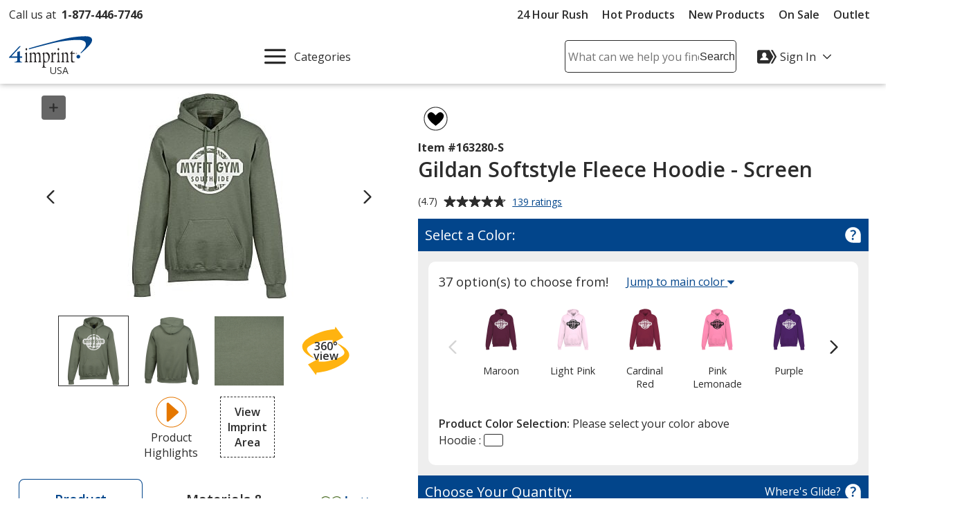

--- FILE ---
content_type: text/html; charset=utf-8
request_url: https://www.4imprint.com/product/163280-S/Gildan-Softstyle-Fleece-Hoodie%C2%A0-Screened
body_size: 43898
content:

<!DOCTYPE html>
<html class="no-js" lang="en">
<head>
	<meta charset="utf-8" />
	<meta name="viewport" content="width=device-width, initial-scale=1.0">
	<meta name="theme-color" content="#d1d1d1">

	<title>Gildan Softstyle Fleece Hoodie - Screen 163280-S : 4imprint.com</title>
	<meta name="description" content="Buy Gildan Softstyle Fleece Hoodie - Screen 163280-S: Shop top promotional products at 4imprint.com: FREE SAMPLES and On-Time Delivery Guaranteed" />
	<link rel="dns-prefetch" href="https://fonts.googleapis.com" crossorigin />
	<link rel="dns-prefetch" href="https://ajax.aspnetcdn.com" crossorigin />
	<link rel="dns-prefetch" href="https://cdn.4imprint.com/" crossorigin />
	<link rel="dns-prefetch" href="https://fonts.gstatic.com/" crossorigin />
	<link rel="preconnect" href="https://fonts.googleapis.com" crossorigin />
	<link rel="preconnect" href="https://ajax.aspnetcdn.com" crossorigin />
	<link rel="preconnect" href="https://cdn.4imprint.com/" crossorigin />
	<link rel="preconnect" href="https://www.google-analytics.com" />
	<link rel="preconnect" href="https://google.com" crossorigin />
	<link rel="preconnect" href="https://fonts.gstatic.com/" crossorigin />
	<link rel="preconnect" href="https://www.gstatic.com" crossorigin />
	<link rel="preconnect" href="https://googleads.g.doubleclick.net" crossorigin />
	<link rel="preconnect" href="https://stats.g.doubleclick.net" crossorigin />
	<link rel="preconnect" href="https://siteimproveanalytics.com" crossorigin />
	<link rel="preconnect" href="https://www.googletagmanager.com" crossorigin />

	<link rel="stylesheet preload" href="//fonts.googleapis.com/css?family=Open+Sans:400,700,600&display=swap" as="style" onload="this.onload=null; this.rel='stylesheet'" onerror="this.onerror=null; this.rel='stylesheet'" crossorigin />
	<link rel="stylesheet preload" href="//fonts.googleapis.com/css?family=Caveat&display=swap" as="style" onload="this.onload=null; this.rel='stylesheet'" onerror="this.onerror=null; this.rel='stylesheet'" crossorigin />
	<link rel="manifest" href="/manifest" />
	

	<link rel="stylesheet preload" href="https://cdn.4imprint.com/qtz/content/chat/831116F7-32C4-41CA-99E3-92D46BE56A8A.css" as="style" onload="this.onload = null; this.rel='stylesheet'">
	<link crossorigin='anonymous' rel="stylesheet preload" href="https://cdn.4imprint.com/qtz/content/coremain2023/8FABB048-BCB4-45AE-9E4B-E3EE8C7D1F84.css" as="style" onload="this.onload = null; this.rel='stylesheet'">
	<link crossorigin='anonymous' rel="stylesheet preload" href="https://cdn.4imprint.com/qtz/content/details2020/39475A33-08BC-40EB-AC62-2A3EE87C09A7.css" as="style" onload="this.onload = null; this.rel='stylesheet'">


		<script crossorigin='anonymous' async src="https://cdn.4imprint.com/qtz/bundles/appinsights/F77A3D01-FF78-4A76-BAF6-F97BCF960334.js" type="text/javascript"></script>

	

    <script src="https://cdn.noibu.com/collect-core.js"></script>
    <script language="javascript" type="text/javascript">
        var UserGURID = "G_4D4489DA1DCF4B09AFB1A5A1AE182521";
    </script>
        <script async src="https://cdn.4imprint.com/qtz/bundles/noibu24js/BBE40B13-16A6-425B-B8CE-C2B98F55078B.js" type="text/javascript"></script>


	<script type="text/javascript">window.dataLayer = window.dataLayer || [];
dataLayer.push({ 'ecommerce': null });
dataLayer.push({
  event: 'view_item',
  ecommerce: {
  currency: 'USD',
  value: 16.50,
  items: [{
    item_id: '163280-S',
    item_name: 'Gildan Softstyle Fleece Hoodie - Screen',
    affiliation: 'Online Store',
    item_brand: 'Gildan',
    item_category: 'Sweatshirts',
    price: 16.50,
    quantity: 1
  }]
  }
});
dataLayer.push({ 'ecommerce': null });
dataLayer.push({
  event: 'aos_view_item',
  ecommerce: {
  currency: 'USD',
  value: 16.50,
  items: [{
    item_id: '163280-S',
    item_name: 'Gildan Softstyle Fleece Hoodie - Screen',
    affiliation: 'Online Store',
    item_brand: 'Gildan',
    item_category: 'Sweatshirts',
    price: 16.50,
    quantity: 1
  }]
  }
});
</script>

	
	<script>(function(n,t,i,r,u){n[r]=n[r]||[];n[r].push({"gtm.start":(new Date).getTime(),event:"gtm.js"});var e=t.getElementsByTagName(i)[0],f=t.createElement(i),o=r!="dataLayer"?"&l="+r:"";f.async=!0;f.src="https://www.googletagmanager.com/gtm.js?id="+u+o;e.parentNode.insertBefore(f,e)})(window,document,"script","dataLayer","GTM-PV359W")</script>
	<meta property=fb:admins content=1625176296><meta property=fb:app_id content=192407387183>
	
    
        <meta property="og:type" content="product" />
        <meta property="og:url" content="https://www.4imprint.com/product/163280-S/Gildan-Softstyle-Fleece-Hoodie-Screen" />
        <meta property="og:title" content="Gildan Softstyle Fleece Hoodie - Screen" />
        <meta property="og:image" content="https://cdn.4imprint.com/prod/250/583384.jpg" />
        <meta property="og:image:secure_url" content="https://cdn.4imprint.com/prod/250/583384.jpg" />
        <meta property="og:description" content="Add some style to your brand!" />
        <meta property="product:condition" content="new" />


<link rel='canonical' href='https://www.4imprint.com/product/163280-S/Gildan-Softstyle-Fleece-Hoodie-Screen'>    <script type=application/ld+json>{"@context":"http://schema.org/","@type":"Product","name":"Gildan Softstyle Fleece Hoodie - Screen","image":"https://cdna.4imprint.com/prod/700/583384.jpg","url":"https://www.4imprint.com/product/163280-S/Gildan-Softstyle-Fleece-Hoodie-Screen","description":"Custom Gildan Softstyle hoodies feature an 8.4 ounce cotton/polyester blend for comfort, perfect for club and sporting events with your logo front and center.","sku":"163280-S","mpn":"163280-S","brand":{"@type":"Brand","name":"4imprint"},"aggregateRating":{"@type":"AggregateRating","bestRating":"5","worstRating":"1","ratingValue":"4.7","reviewCount":"139"},"offers":{"@type":"Offer","sku":"163280-S","priceCurrency":"USD","priceValidUntil":"01/31/2036","price":"16.50","url":"https://www.4imprint.com/product/163280-S/Gildan-Softstyle-Fleece-Hoodie-Screen","itemCondition":"http://schema.org/NewCondition","availability":"http://schema.org/InStock","seller":{"@type":"Organization","name":"4imprint"}},"review":{"@type":"Review","author":{"@type":"Person","name":"Kenneth from Thurmont"},"datePublished":"01/12/2023","description":"Great Feel And Fit Just Slightly Smaller Than Size Printed. I Will Order Again.","name":"Gildan Softstyle Fleece Hoodie - Screen","reviewRating":{"@type":"Rating","bestRating":"5","ratingValue":"5","worstRating":"1"}}}</script><script type="application/ld+json">{ "@context": "https://schema.org", "@type": "VideoObject", "@id": "https://www.4imprint.com/video/product/163280-S/Gildan-Softstyle-Fleece-Hoodie-Screen", "name": "Gildan Softstyle Fleece Hoodie - Screen Video", "description": "Product highlight video for 4imprint's Gildan Softstyle Fleece Hoodie - Screen", "thumbnailUrl": [ "https://cdn.4imprint.com/vid/thumbs/a79becc2-a073-4822-b6f2-66dd50691e45.png" ], "uploadDate": "2024-11-22T14:30:29.620Z", "contentUrl": "https://4imprintweb.blob.core.windows.net/vid/US-163280.mp4" }</script>
    
    <link crossorigin='anonymous' rel="prefetch" href="https://cdn.4imprint.com/qtz/content/cart2023/D7BA0301-E8D3-4EB3-B8EB-7542E7C58B61.css" as="style" >
    <link crossorigin="anonymous" rel="prefetch" href="https://cdn.4imprint.com/qtz/bundles/favdropdown23js/65C4A8AE-779A-4945-8032-8460D4706035.js" as="script" >

<link crossorigin="anonymous" rel="prefetch" href="https://cdn.4imprint.com/qtz/bundles/imprintarea24js/C46844FE-B126-49E2-9A60-2525CD3550B8.js" as="script" ><link crossorigin="anonymous" rel="prefetch" href="https://cdn.4imprint.com/qtz/bundles/videodialog24v2js/92AFF479-89F9-4EF1-BA9B-03FA40CD0FB3.js" as="script" ><link crossorigin="anonymous" rel="prefetch" href="https://cdn.4imprint.com/qtz/bundles/threesixtyview24js/87951FBC-59D7-4574-AFC5-C525470040DA.js" as="script" ><link crossorigin="anonymous" rel="prefetch" href="https://cdn.4imprint.com/qtz/bundles/guaranteedialogjs/A2DE3985-07D2-40FF-BEB3-1918E5AC87C3.js" as="script" >
	<script>var s_account = '4imprintprod',s;</script>

    <script>
        var digitalData = {
  "page": {
    "pageInfo": {
      "pageName": "Product : 163280-S Gildan Softstyle Fleece Hoodie - Screen",
      "destinationURL": "https://www.4imprint.com/product/163280-S/Gildan-Softstyle-Fleece-Hoodie%C2%A0-Screened",
      "referringURL": "",
      "channel": ""
    },
    "attributes": {
      "server": "aw0mdwk00052R",
      "channel": "",
      "purchaseID": "",
      "day": "Saturday",
      "time": "10 PM",
      "state": "",
      "zip": "",
      "referrerChannel": "other",
      "prop12": "other",
      "eVar2": "No Referer",
      "prop6": "Product Detail",
      "prop37": "product/details",
      "productGroup": "Sweatshirts"
    }
  },
  "product": [
    {
      "productInfo": {
        "productID": "163280-S",
        "productName": "Gildan Softstyle Fleece Hoodie - Screen",
        "sku": "163280-S Gildan Softstyle Fleece Hoodie - Screen"
      },
      "quantity": 12,
      "price": {
        "basePrice": 347.4000,
        "voucherDiscount": 0,
        "taxRate": 0,
        "shipping": 0,
        "priceWithTax": 0,
        "cartTotal": 0,
        "transactionTotal": 0,
        "grossRevenue": 0,
        "netRevenue": 0
      }
    }
  ],
  "event": [
    {
      "eventInfo": {
        "eventName": "prodView",
        "eventAction": "Product Detail",
        "eventPoints": 0,
        "type": "prodView"
      }
    }
  ],
  "user": [
    {
      "profile": [
        {
          "profileID": "G_4D4489DA1DCF4B09AFB1A5A1AE182521"
        }
      ]
    }
  ]
};
    </script>

<script src="//assets.adobedtm.com/launch-ENbc67bee41567482eaf365184507aed0c.min.js" type="text/javascript" async></script>	

	
    <script crossorigin='anonymous' defer src="https://cdn.4imprint.com/qtz/bundles/details2020js/FB773BD3-DCD2-4688-9B71-04B1461EE60E.js" type="text/javascript"></script>


	<script>var kameleoonLoadingTimeout=1e3;if(window.kameleoonQueue=window.kameleoonQueue||[],window.kameleoonStartLoadTime=(new Date).getTime(),!document.getElementById("kameleoonLoadingStyleSheet")&&!window.kameleoonDisplayPageTimeOut){var kameleoonS=document.getElementsByTagName("script")[0],kameleoonCc="* { visibility: hidden !important; background-image: none !important; }",kameleoonStn=document.createElement("style");kameleoonStn.type="text/css";kameleoonStn.id="kameleoonLoadingStyleSheet";kameleoonStn.styleSheet?kameleoonStn.styleSheet.cssText=kameleoonCc:kameleoonStn.appendChild(document.createTextNode(kameleoonCc));kameleoonS.parentNode.insertBefore(kameleoonStn,kameleoonS);window.kameleoonDisplayPage=function(n){n||(window.kameleoonTimeout=!0);kameleoonStn.parentNode&&kameleoonStn.parentNode.removeChild(kameleoonStn)};window.kameleoonDisplayPageTimeOut=window.setTimeout(window.kameleoonDisplayPage,kameleoonLoadingTimeout)}</script><script src=//1je33ho6f8.kameleoon.io/engine.js fetchpriority=high async></script>
	<link href="https://cdnp.4imprint.com/proteus/production/US/bundles/contactpanel-CbBLfqHV.js" crossorigin="anonymous" rel="prefetch" />
</head>
<body>
	<noscript><iframe src="https://www.googletagmanager.com/ns.html?id=GTM-PV359W" height=0 width=0 style=display:none;visibility:hidden></iframe></noscript>
	<svg xmlns=https://www.w3.org/2000/svg style=display:none><symbol id=svgLogo-4imprint viewBox="0 0 140 53"><path fill=#000 d="M26.4 43.7v-.6c1.9-.4 2-.8 2-3.7v-6.9c0-1.5 0-2-1.6-3.3v-.4l3.3-1.6.3.1v12c0 3 .1 3.3 2 3.7v.6h-6zm11.3-4.2c0 3 .1 3.2 1.8 3.6v.6h-5.7v-.6c1.8-.4 1.9-.8 1.9-3.6v-6.9c0-1.5 0-2-1.3-3.3V29l3.1-1.6.3.1-.2 2.8c1.2-1.4 2.6-2.9 4.3-2.9 1.3 0 2.7 1.1 3.2 2.9 1.2-1.4 2.6-2.9 4.3-2.9 3.8 0 3.4 5.5 3.4 7.4v4.7c0 3 .1 3.2 1.8 3.6v.6h-5.7v-.6c1.8-.4 1.9-.8 1.9-3.6v-3.8c0-1.4.4-6.4-2.9-6.4-1.1 0-1.8.7-2.6 1.8v8.5c0 3 .1 3.2 1.8 3.6v.6h-5.7v-.6c1.8-.4 1.9-.8 1.9-3.6v-3.8c0-1.9.3-6.4-2.9-6.4-1.1 0-1.9.8-2.6 1.8-.1-.1-.1 8.3-.1 8.3zm21.6-9.3c.8-.8 1.5-1.1 2.4-1.1 1.3 0 4.4 1.5 4.4 7 0 3-1.1 6.8-3.6 6.8-3.1 0-3.2-3.4-3.2-5.3v-7.4zm0 13.8l1.7.1c4.2.3 7.3-4.6 7.3-9.2 0-3.9-1.9-7.6-4.9-7.6-1.5 0-2.9 1-4.1 2.2l.1-2.2-.3-.1-3.1 1.7v.4c1.3 1.3 1.3 1.8 1.3 3.3v15.7c0 2.8-.1 3.3-1.9 3.7v.6h6.7V52c-2.7-.4-2.8-.7-2.8-3.7V44zm14.2-4.5c0 3 .1 3.3 2.6 3.7v.6h-6.5v-.6c1.8-.4 1.9-.8 1.9-3.7v-6.9c0-1.5 0-2-1.3-3.3v-.4l3.1-1.6.3.1-.1 4.3h.1c.6-1.9 2-4.4 3.6-4.4.7 0 1.3.6 1.3 1.7 0 1-.8 1.9-1.3 2.3-.4-.5-1.1-1.3-1.7-1.2-2.2.3-2 5.2-2 5.8v3.6zm6.2 4.2v-.6c1.9-.4 2-.8 2-3.7v-6.9c0-1.5 0-2-1.6-3.3v-.4l3.3-1.6.3.1v12c0 3 .1 3.3 2 3.7v.6c0 .1-6 .1-6 .1zm4.2-21.6c0 1-.6 1.8-1.3 1.8-.7 0-1.3-.8-1.3-1.8s.6-1.8 1.3-1.8c.7-.1 1.3.8 1.3 1.8zM89 32.6c0-1.5 0-2-1.3-3.3V29l3.1-1.6.3.1-.2 2.7c1.5-1.5 2.9-2.8 4.5-2.8 3.1 0 3.3 3.6 3.3 5.7v6.4c0 3 .1 3.2 2 3.6v.6h-6v-.6c1.9-.4 2-.8 2-3.6v-4.1c0-2.5.1-6.1-3.1-6.1-1.1 0-1.8.5-2.6 1.6v8.7c0 3 .1 3.2 2 3.6v.6h-6v-.6c1.9-.4 2-.8 2-3.6v-7zm16.8 4.8c0 3.2 0 5.2 2.8 5.2.5 0 1-.1 1.5-.3l.1.6c-1.3.7-2.7 1.1-4.1 1.1-2.5 0-2.4-1.8-2.4-4.6v-9.8H102l-.1-.3 3.6-5h.2v3.8h4.1v1.5h-4.1l.1 7.8z" /><path fill=#02458b d="M33.6 22.2c18.3-4.9 36.6-9.5 36.6-9.5 26.2-6.6 45.9-6.1 45.9-6.1 6.2 0 10.9 1.9 11.8 5.2.9 3.6.2 7.5-8.5 16.3l1 .5C137.8 13.8 139.3 9.1 138.2 5c-.8-2.9-4.8-4.5-10.2-4.5 0 0-17-.4-39.6 5.2 0 0-38 9.5-54.9 14.9.1.1.1 1.6.1 1.6zm82.1 15.2c1.7 0 3.1-1.4 3.1-3.1 0-1.7-1.4-3.1-3.1-3.1-1.7 0-3.1 1.4-3.1 3.1 0 1.8 1.4 3.1 3.1 3.1zM20.1 17.1l-2.3-.1L.5 35.4l.2 1h13.7v1.1c0 3.8 0 5.2-4.9 5.9v.6h12.9v-.6c-4.3-.7-3.9-2.2-3.9-5.9v-1.1h3.9v-2.5h-3.9v-8.7l-4.1 1.4v7.3h-10l15.7-16.8z" /><path fill=#000 d="M30.6 22.1c0 1-.6 1.8-1.3 1.8-.7 0-1.3-.8-1.3-1.8s.6-1.8 1.3-1.8c.7-.1 1.3.8 1.3 1.8zm81.7 5.6c-.3 0-.6.1-.9.4-.2.2-.4.6-.4.9 0 .3.1.6.4.9.2.2.6.4.9.4.3 0 .6-.1.9-.4.2-.2.4-.5.4-.9 0-.3-.1-.6-.4-.9-.3-.3-.6-.4-.9-.4zm1.1 1.3c0 .3-.1.6-.3.8-.2.2-.5.3-.8.3-.3 0-.6-.1-.8-.3-.2-.2-.3-.5-.3-.8 0-.3.1-.6.3-.8.2-.2.5-.3.8-.3.3 0 .6.1.8.3.2.2.3.5.3.8zm-1.1-.8h-.5v1.4h.2V29h.3l.3.6h.2l-.3-.7c.2 0 .3-.2.3-.4.1-.2-.1-.3-.5-.3zm-.1.2c.3 0 .4.1.4.3 0 .2-.1.2-.4.2h-.2v-.5h.2z" /></symbol><symbol id=svgLogo-outlet viewBox="0 0 102.002 55.494"><path fill=#000 d="M19.176 32.496v-.419c1.412-.3 1.467-.625 1.494-2.743v-5.2a2.394 2.394 0 00-1.168-2.485v-.272l2.431-1.182.2.109v9.03c0 2.227.081 2.445 1.493 2.743v.421zM27.485 29.332c0 2.227.081 2.445 1.344 2.743v.421h-4.21v-.419c1.318-.3 1.372-.625 1.4-2.743v-5.176a2.634 2.634 0 00-.937-2.471v-.285l2.27-1.209.217.122-.15 2.1c.869-1.1 1.942-2.227 3.164-2.227a2.624 2.624 0 012.336 2.227c.9-1.1 1.928-2.227 3.177-2.227 2.825 0 2.485 4.128 2.485 5.595v3.544c0 2.227.068 2.445 1.331 2.743v.421h-4.21v-.414c1.331-.3 1.385-.625 1.4-2.743v-2.881c0-1.018.312-4.82-2.159-4.82-.815 0-1.358.516-1.914 1.331v6.369c0 2.227.081 2.445 1.344 2.743v.421h-4.211v-.42c1.318-.3 1.385-.625 1.4-2.743v-2.881c0-1.453.231-4.82-2.145-4.82-.815 0-1.385.57-1.928 1.358zM43.452 32.699l1.276.1c3.11.19 5.364-3.449 5.364-6.912 0-2.96-1.439-5.69-3.612-5.69a4.68 4.68 0 00-3.028 1.643l.068-1.643-.2-.109-2.283 1.286v.272a2.615 2.615 0 01.937 2.485v11.814c-.014 2.118-.081 2.444-1.4 2.743v.423h4.958v-.421c-2.01-.3-2.078-.516-2.078-2.743zm0-10.374a2.34 2.34 0 011.793-.788c.991 0 3.218 1.14 3.218 5.269 0 2.268-.774 5.132-2.648 5.132-2.268 0-2.363-2.539-2.363-4.019zM53.963 29.332c0 2.227.068 2.445 1.9 2.743v.421h-4.765v-.419c1.317-.3 1.372-.625 1.385-2.743v-5.2a2.6 2.6 0 00-.937-2.472v-.272l2.279-1.2.2.109-.068 3.2h.027c.435-1.439 1.493-3.313 2.7-3.313.53 0 .978.489.978 1.249a2.3 2.3 0 01-.991 1.711c-.326-.354-.815-.951-1.236-.9-1.616.218-1.48 3.911-1.48 4.318zM61.652 16.214c0 .76-.435 1.4-.977 1.4s-.964-.638-.964-1.4.435-1.385.964-1.385.977.625.977 1.385zm-3.11 16.281v-.421c1.426-.3 1.481-.625 1.494-2.743v-5.2a2.374 2.374 0 00-1.168-2.485v-.272l2.431-1.182.218.109v9.03c0 2.227.068 2.445 1.48 2.743v.421zM65.383 24.158a2.6 2.6 0 00-.937-2.471v-.285l2.282-1.209.2.122-.149 2c1.086-1.154 2.132-2.118 3.354-2.118 2.3 0 2.417 2.716 2.417 4.318v4.82c0 2.227.068 2.445 1.48 2.743v.421h-4.436v-.422c1.412-.3 1.467-.625 1.48-2.743v-3.112c0-1.9.054-4.59-2.268-4.59a2.316 2.316 0 00-1.941 1.168v6.532c0 2.227.068 2.445 1.48 2.743v.421h-4.44v-.419c1.412-.3 1.467-.625 1.48-2.743zM77.808 27.742c0 2.417.014 3.952 2.091 3.952a3.263 3.263 0 001.141-.19l.068.434a6.52 6.52 0 01-3.014.856c-1.86 0-1.765-1.372-1.765-3.476v-7.4h-1.277l-.1-.191 2.675-3.788h.176v2.838h3.014v1.14h-3.015z" /><path fill=#02458b d="M24.483 16.322c13.5-3.72 27.049-7.17 27.049-7.17 19.391-4.97 33.92-4.576 33.92-4.576 4.576 0 8.066 1.412 8.7 3.9.692 2.675.163 5.635-6.288 12.276l.761.38c12.865-11.124 13.983-14.666 13.177-17.766C101.245 1.223 98.231 0 94.293 0a117.954 117.954 0 00-29.285 3.935s-28.06 7.16-40.539 11.22zM85.152 27.766a2.3 2.3 0 10-2.3-2.3 2.3 2.3 0 002.3 2.3zM14.475 12.507l-1.67-.1L0 26.266l.149.719h10.144v.8c0 2.825.027 3.9-3.639 4.468v.435H16.2v-.435c-3.164-.543-2.865-1.643-2.865-4.468v-.8h2.892v-1.859h-2.892c0-2.24 0-4.766.013-6.558L10.293 19.6v5.526H2.919z" /><path d="M22.283 16.214c0 .76-.448 1.4-.978 1.4s-.977-.638-.977-1.4.434-1.385.977-1.385.978.625.978 1.385zM82.588 20.953c.217 0 .312.054.312.2s-.1.176-.312.176h-.186v-.38zm.04-.109h-.394v1.073h.168v-.475h.243l.232.475h.175l-.231-.489a.282.282 0 00.244-.285c-.002-.203-.138-.299-.437-.299zm.8.557a.74.74 0 01-.244.57.824.824 0 01-.584.258.867.867 0 01-.584-.244.814.814 0 01-.244-.584.842.842 0 01.244-.6.833.833 0 01.584-.231.789.789 0 01.584.244.774.774 0 01.245.587zm-.828-.937a.893.893 0 00-.652.271.959.959 0 00-.285.666.931.931 0 101.589-.666.913.913 0 00-.65-.271z" /><path fill=#02458b d="M6.522 47.539a8.272 8.272 0 011.807-5.5 6.056 6.056 0 014.905-2.161 6.1 6.1 0 014.926 2.154 8.251 8.251 0 011.813 5.5v.306a8.239 8.239 0 01-1.807 5.5 6.084 6.084 0 01-4.9 2.149 6.108 6.108 0 01-4.934-2.146 8.239 8.239 0 01-1.807-5.5zm2.738.306a7.134 7.134 0 001.007 3.946 3.334 3.334 0 002.995 1.556 3.316 3.316 0 002.96-1.556 7.1 7.1 0 001.014-3.947v-.306a7.115 7.115 0 00-1.014-3.933 3.329 3.329 0 00-2.988-1.57 3.3 3.3 0 00-2.974 1.57 7.176 7.176 0 00-1 3.933zM33.167 52.972a5.082 5.082 0 01-1.827 1.862 5.026 5.026 0 01-2.578.653 4.814 4.814 0 01-3.817-1.57 7.289 7.289 0 01-1.38-4.894v-6.712l-1.72-.388v-1.765h4.458v8.894a5.6 5.6 0 00.709 3.307 2.636 2.636 0 002.209.9 4.5 4.5 0 002.411-.593 3.706 3.706 0 001.438-1.674v-8.683l-2.018-.386v-1.765h4.752v12.9l1.723.389v1.751h-4.182zM49.659 40.376v-1.765h5v14.445l2.271.389v1.751h-7.271v-1.751l2.265-.389v-12.29zM66.107 55.487a6.341 6.341 0 01-5-2.091 7.87 7.87 0 01-1.855-5.43v-.611a7.709 7.709 0 011.91-5.344 5.883 5.883 0 014.523-2.133 5.7 5.7 0 014.593 1.834 7.29 7.29 0 011.563 4.891v1.71h-9.75l-.042.069a5.936 5.936 0 001.1 3.564 3.5 3.5 0 002.96 1.4 6.9 6.9 0 002.439-.4 5.613 5.613 0 001.814-1.08l1.07 1.779a6.584 6.584 0 01-2.133 1.313 8.538 8.538 0 01-3.192.529zm-.417-13.451a2.963 2.963 0 00-2.348 1.16 5.491 5.491 0 00-1.2 2.911l.032.07h6.934v-.361a4.2 4.2 0 00-.862-2.7 3.068 3.068 0 00-2.556-1.08zM79.089 38.497v5.283h2.849v2.029h-2.849v5.506a2.042 2.042 0 00.438 1.487 1.582 1.582 0 001.16.431 6.091 6.091 0 00.809-.059q.452-.063.757-.132l.375 1.876a3.512 3.512 0 01-1.139.41 7.2 7.2 0 01-1.5.16 3.547 3.547 0 01-2.651-1.008 4.373 4.373 0 01-.987-3.161v-5.506h-2.376v-2.029h2.377v-5.287zM43.933 40.643v3.685h2.849v2.029h-2.849v4.963a2.04 2.04 0 00.438 1.482 1.582 1.582 0 001.16.431 6.091 6.091 0 00.809-.059q.451-.063.757-.132l.375 1.876a3.512 3.512 0 01-1.139.41 7.2 7.2 0 01-1.5.16 3.547 3.547 0 01-2.651-1.008 4.373 4.373 0 01-.987-3.161v-4.963h-2.376v-2.029h2.376v-3.685z" /></symbol><symbol id=svgLogo-betterChoices viewBox="0 0 102.7 30.6"><path fill=#02458b d="M44.784 4.273c1.269 0 2.257.459 2.965 1.379.708.919 1.062 2.209 1.062 3.87s-.358 2.964-1.075 3.893c-.717.929-1.713 1.393-2.988 1.393-1.287 0-2.286-.463-2.997-1.388h-.147l-.396 1.204H39.59V.32h2.16v3.401c0 .251-.012.625-.037 1.122-.025.497-.043.812-.055.947h.092c.686-1.011 1.697-1.517 3.033-1.517Zm-.56 1.765c-.87 0-1.497.256-1.88.768s-.581 1.368-.593 2.569v.147c0 1.238.196 2.134.588 2.688.392.555 1.032.832 1.921.832.766 0 1.347-.303 1.742-.91.395-.606.593-1.483.593-2.629 0-2.311-.791-3.465-2.372-3.465ZM55.76 14.808c-1.581 0-2.817-.461-3.709-1.384-.892-.922-1.337-2.192-1.337-3.81 0-1.661.414-2.966 1.241-3.916.827-.95 1.964-1.425 3.41-1.425 1.342 0 2.402.408 3.181 1.223s1.167 1.937 1.167 3.364v1.167h-6.774c.03.987.297 1.745.8 2.275.502.53 1.21.795 2.123.795.601 0 1.16-.057 1.678-.17s1.074-.302 1.669-.565v1.756a6.643 6.643 0 0 1-1.6.533 9.817 9.817 0 0 1-1.848.157Zm-.395-8.899c-.687 0-1.236.218-1.65.653-.413.435-.66 1.069-.739 1.903h4.614c-.013-.84-.215-1.476-.606-1.908-.393-.432-.932-.648-1.618-.648ZM65.955 13.061c.526 0 1.054-.083 1.581-.249v1.627a4.36 4.36 0 0 1-.924.262c-.377.07-.768.106-1.173.106-2.047 0-3.07-1.079-3.07-3.236V6.092h-1.388v-.956l1.489-.791.735-2.151h1.333v2.261h2.896v1.636h-2.896v5.442c0 .521.13.906.391 1.154s.603.373 1.025.373ZM73.355 13.061c.526 0 1.054-.083 1.581-.249v1.627a4.36 4.36 0 0 1-.924.262c-.377.07-.768.106-1.173.106-2.047 0-3.07-1.079-3.07-3.236V6.092h-1.388v-.956l1.489-.791.735-2.151h1.333v2.261h2.896v1.636h-2.896v5.442c0 .521.13.906.391 1.154s.603.373 1.025.373ZM81.407 14.808c-1.581 0-2.817-.461-3.709-1.384s-1.338-2.192-1.338-3.81c0-1.661.414-2.966 1.241-3.916.827-.95 1.964-1.425 3.41-1.425 1.342 0 2.402.408 3.181 1.223s1.167 1.937 1.167 3.364v1.167h-6.774c.03.987.297 1.745.8 2.275.502.53 1.21.795 2.123.795.601 0 1.16-.057 1.678-.17s1.074-.302 1.669-.565v1.756a6.643 6.643 0 0 1-1.6.533 9.817 9.817 0 0 1-1.848.157Zm-.396-8.899c-.687 0-1.236.218-1.65.653-.413.435-.66 1.069-.739 1.903h4.614c-.013-.84-.215-1.476-.606-1.908-.393-.432-.932-.648-1.618-.648ZM92.97 4.273c.436 0 .794.031 1.075.092l-.211 2.013a4.062 4.062 0 0 0-.956-.11c-.864 0-1.564.282-2.101.846-.536.564-.805 1.296-.805 2.197v5.313h-2.16V4.457h1.691l.285 1.793h.11c.337-.607.777-1.088 1.319-1.443s1.126-.533 1.751-.533Z" /><path fill=#4f712a d="M45.955 29.691c-.415.216-1.334.505-2.507.505-2.633 0-4.346-1.785-4.346-4.455 0-2.687 1.84-4.635 4.689-4.635.938 0 1.767.234 2.2.451l-.361 1.226c-.378-.216-.974-.414-1.839-.414-2.002 0-3.084 1.479-3.084 3.3 0 2.02 1.299 3.264 3.03 3.264.901 0 1.497-.234 1.947-.433l.271 1.191ZM47.812 17.211h1.587v5.446h.036a2.943 2.943 0 0 1 1.136-1.118 3.262 3.262 0 0 1 1.623-.451c1.172 0 3.048.721 3.048 3.732v5.195h-1.587v-5.013c0-1.407-.523-2.597-2.02-2.597-1.028 0-1.84.721-2.128 1.586-.091.216-.108.452-.108.758v5.266h-1.587V17.21ZM65.718 25.579c0 3.228-2.237 4.636-4.346 4.636-2.363 0-4.185-1.732-4.185-4.491 0-2.921 1.912-4.635 4.329-4.635 2.507 0 4.203 1.821 4.203 4.49Zm-6.925.091c0 1.912 1.1 3.354 2.651 3.354 1.514 0 2.651-1.425 2.651-3.391 0-1.479-.739-3.354-2.614-3.354s-2.687 1.732-2.687 3.391ZM69.486 18.835c.018.54-.379.973-1.01.973-.559 0-.956-.433-.956-.973 0-.56.415-.992.992-.992.595 0 .974.432.974.992Zm-1.767 11.181v-8.729h1.587v8.729h-1.587ZM78.16 29.691c-.414.216-1.334.505-2.506.505-2.633 0-4.347-1.785-4.347-4.455 0-2.687 1.84-4.635 4.69-4.635.938 0 1.767.234 2.2.451l-.361 1.226c-.379-.216-.973-.414-1.839-.414-2.002 0-3.084 1.479-3.084 3.3 0 2.02 1.298 3.264 3.03 3.264.901 0 1.497-.234 1.947-.433l.271 1.191ZM80.792 25.94c.036 2.146 1.407 3.03 2.994 3.03 1.136 0 1.821-.199 2.416-.451l.271 1.136c-.559.253-1.514.541-2.903.541-2.687 0-4.293-1.767-4.293-4.4s1.552-4.706 4.094-4.706c2.85 0 3.607 2.506 3.607 4.111 0 .325-.036.578-.054.74h-6.132Zm4.653-1.136c.018-1.01-.415-2.579-2.2-2.579-1.606 0-2.308 1.479-2.435 2.579h4.636ZM88.725 28.392c.469.307 1.299.632 2.092.632 1.154 0 1.695-.578 1.695-1.299 0-.757-.451-1.172-1.624-1.605-1.568-.559-2.308-1.425-2.308-2.471 0-1.406 1.137-2.56 3.012-2.56.884 0 1.659.252 2.146.54l-.397 1.154a3.399 3.399 0 0 0-1.785-.505c-.939 0-1.461.541-1.461 1.191 0 .721.523 1.046 1.659 1.479 1.515.577 2.291 1.334 2.291 2.633 0 1.533-1.191 2.614-3.265 2.614-.955 0-1.839-.234-2.452-.595l.397-1.208ZM30.919 1.4c-5.184-3.092-9.789.681-11.708 2.743-.058.062-.451.507-.492.557-1.6-1.8-6.6-6.7-12.3-3.3-2.9 1.9-4.8 5.9-4.7 10.3.184 5.993 3.773 11.559 9.976 15.447.084.053 1.543.925 1.543.925a.595.595 0 0 0 .82-.22.599.599 0 0 0-.22-.819s-1.23-.715-1.308-.763c-6.025-3.75-9.424-8.897-9.61-14.57 0-4 1.6-7.7 4.2-9.2 4.572-2.759 8.708.882 10.353 2.645l.827.879a.6.6 0 0 0 .437.188h.016A.598.598 0 0 0 19.195 6s.906-1.063.987-1.149C21.931 2.986 25.865-.218 30.32 2.5c2.8 1.7 4.5 5.9 4.1 10.3-.385 3.275-2.448 11.002-14.129 15.766-.249.101-1.342.564-1.506.62a14.283 14.283 0 0 1-.496-.961c-.396-.9-.653-2.277.232-3.825h.7c2.2 0 6.8-.6 9.4-5.8 3.5-6.8 0-12.5-.1-12.7s-.3-.3-.5-.3c-.3 0-6.9 0-10.9 6.5-3.5 5.6-.5 10.4.4 11.7a5.624 5.624 0 0 0-.425 4.64c.031.091.159.417.185.474l.055.116c.645 1.362 1.045 1.393 1.262 1.399h.031c.029 0 .202-.023.413-.084.375-.108.887-.29 1.047-.352 12.946-5.062 15.142-13.59 15.532-17.095.5-4.9-1.4-9.5-4.7-11.5Zm-12.8 11.3c3.2-5.2 8.3-5.8 9.6-5.9.6 1.2 2.7 5.8-.1 11.3-2.4 4.8-6.7 5.2-8.5 5.2l1.6-2.9 4-1.1c.3-.1.5-.4.4-.7-.1-.3-.4-.5-.7-.4l-2.9.8 2.1-3.8 3.2-.9c.3-.1.5-.4.4-.7-.1-.3-.4-.5-.7-.4l-2 .5 1.802-3.105a.599.599 0 1 0-1.039-.599l-1.763 3.105-.6-2.1c-.1-.3-.4-.5-.7-.4s-.5.4-.4.7l.9 3.2-2.1 3.8-.8-2.9c-.1-.3-.4-.5-.7-.4-.3.1-.5.4-.4.7l1.1 4-1.6 2.9c-1-1.5-2.8-5.4-.1-9.9ZM98.513 22.878c-.357 0-.686-.061-.988-.184s-.563-.295-.785-.516a2.307 2.307 0 0 1-.516-.784 2.614 2.614 0 0 1-.182-.984c0-.357.062-.686.184-.988a2.332 2.332 0 0 1 1.303-1.3 2.58 2.58 0 0 1 .984-.184c.344 0 .665.062.964.186a2.4 2.4 0 0 1 1.316 1.303c.127.301.191.628.191.983s-.062.683-.184.984a2.329 2.329 0 0 1-1.302 1.3 2.58 2.58 0 0 1-.984.184Zm0-.335c.291 0 .565-.052.82-.158a2.053 2.053 0 0 0 1.125-1.122c.11-.26.164-.544.164-.853a2.131 2.131 0 0 0-.595-1.505 2.005 2.005 0 0 0-.668-.462c-.258-.11-.54-.166-.846-.166s-.589.053-.846.158a1.984 1.984 0 0 0-1.11 1.122c-.104.26-.156.544-.156.853 0 .294.051.569.154.826a2.056 2.056 0 0 0 1.109 1.14c.257.111.541.166.85.166Zm-.91-.663v-2.935h.858c.357 0 .621.071.792.215s.256.36.256.649c0 .212-.055.38-.163.504a.962.962 0 0 1-.373.268l.779 1.298h-.539l-.68-1.17h-.453v1.17h-.476Zm.476-1.558h.365c.182 0 .325-.045.429-.135a.456.456 0 0 0 .156-.365c0-.169-.048-.29-.145-.365-.096-.074-.245-.111-.447-.111h-.358v.976Z" /></symbol><symbol id=svgIcon-betterChoices viewBox="0 0 110 100"><path fill=#4f712a d="M85.939 9.14C70.837.133 57.422 11.124 51.832 17.131c-.169.181-1.314 1.477-1.433 1.623C45.738 13.51 31.173-.765 14.568 9.14 6.12 14.675.585 26.327.876 39.145c.536 17.458 10.991 33.673 29.061 44.999.245.154 4.495 2.695 4.495 2.695a1.733 1.733 0 0 0 2.389-.641 1.745 1.745 0 0 0-.638-2.384l-.003-.002s-3.583-2.083-3.81-2.223C14.818 70.665 4.914 55.671 4.372 39.145c0-11.653 4.661-22.431 12.235-26.801 13.319-8.037 25.368 2.569 30.16 7.705l2.409 2.561c.331.35.791.548 1.273.548h.047a1.74 1.74 0 0 0 1.288-.618s2.639-3.097 2.875-3.347c5.095-5.433 16.555-14.767 29.533-6.849 8.157 4.952 13.109 17.187 11.944 30.005-1.122 9.541-7.131 32.05-41.16 45.928-.725.294-3.909 1.643-4.387 1.806a41.35 41.35 0 0 1-1.445-2.8c-1.154-2.622-1.902-6.633.676-11.143h2.039c6.409 0 19.809-1.748 27.383-16.896 10.196-19.809 0-36.414-.291-36.997s-.874-.874-1.457-.874c-.874 0-20.101 0-31.753 18.935-10.196 16.314-1.457 30.297 1.165 34.084a16.385 16.385 0 0 0-1.238 13.517c.09.265.463 1.215.539 1.381l.16.338c1.879 3.968 3.044 4.058 3.676 4.075h.09c.084 0 .588-.067 1.203-.245a47.251 47.251 0 0 0 3.05-1.025c37.713-14.746 44.111-39.589 45.247-49.8 1.457-14.274-4.078-27.675-13.692-33.501l-.003.006ZM48.651 42.058C57.973 26.91 72.83 25.162 76.617 24.871c1.748 3.496 7.865 16.896-.291 32.918-6.992 13.983-19.518 15.148-24.762 15.148l4.661-8.448 11.653-3.204c.874-.291 1.457-1.165 1.165-2.039-.291-.874-1.165-1.457-2.039-1.165l-8.448 2.331 6.118-11.07 9.322-2.622c.874-.291 1.457-1.165 1.165-2.039s-1.165-1.457-2.039-1.165l-5.826 1.457 5.249-9.045a1.747 1.747 0 1 0-3.027-1.745l-5.136 9.045-1.748-6.118c-.291-.874-1.165-1.457-2.039-1.165s-1.457 1.165-1.165 2.039l2.622 9.322-6.118 11.07-2.331-8.448c-.291-.874-1.165-1.457-2.039-1.165-.874.291-1.457 1.165-1.165 2.039l3.204 11.653-4.661 8.448c-2.913-4.37-8.157-15.731-.291-28.84v-.003Zm51.675 52.212c-1.273 0-2.447-.22-3.521-.655s-2.007-1.049-2.799-1.837a8.309 8.309 0 0 1-1.841-2.795 9.32 9.32 0 0 1-.651-3.508c0-1.273.22-2.447.655-3.521a8.362 8.362 0 0 1 4.645-4.637c1.074-.44 2.244-.655 3.508-.655a8.851 8.851 0 0 1 6.246 2.517c.805.792 1.431 1.725 1.887 2.795s.68 2.239.68 3.504-.22 2.434-.659 3.508a8.293 8.293 0 0 1-4.645 4.632 9.242 9.242 0 0 1-3.508.655l.004-.004Zm0-1.195a7.549 7.549 0 0 0 2.924-.564 7.33 7.33 0 0 0 4.014-4.002 7.769 7.769 0 0 0 .585-3.04 7.638 7.638 0 0 0-2.119-5.366 7.141 7.141 0 0 0-2.385-1.646c-.917-.394-1.924-.593-3.019-.593s-2.098.191-3.019.564a7.133 7.133 0 0 0-3.961 4.002c-.373.925-.556 1.941-.556 3.04a7.79 7.79 0 0 0 .552 2.944 7.369 7.369 0 0 0 3.952 4.068c.917.398 1.928.593 3.032.593Zm-3.243-2.368V80.244h3.061c1.273 0 2.215.253 2.824.767s.917 1.286.917 2.314a2.644 2.644 0 0 1-.581 1.8 3.358 3.358 0 0 1-1.331.954l2.779 4.628h-1.92l-2.426-4.172h-1.617v4.172h-1.704Zm1.697-5.557h1.298a2.238 2.238 0 0 0 1.53-.481 1.62 1.62 0 0 0 .556-1.298c0-.601-.17-1.037-.514-1.302s-.875-.398-1.593-.398H98.78v3.479Z" /></symbol><symbol id=svgIcon-starSolid viewBox="0 0 120 120"><path fill=currentColor d="M28.158 110.971c-.395 0-.812-.222-1.063-.566-.232-.318-.281-.675-.148-1.09l10.245-31.969a7.517 7.517 0 0 0-2.702-8.352L7.605 49.189c-.636-.468-.553-1.079-.448-1.401.106-.322.401-.862 1.191-.862h33.104a7.498 7.498 0 0 0 7.163-5.227L58.806 9.9c.243-.758.852-.871 1.194-.871s.951.113 1.194.871l10.19 31.799a7.5 7.5 0 0 0 7.163 5.227h33.104c.79 0 1.085.54 1.191.862.106.322.188.932-.448 1.401L85.51 68.994a7.517 7.517 0 0 0-2.702 8.352l10.245 31.969c.133.415.085.771-.148 1.09-.251.344-.668.566-1.063.566-.248 0-.485-.086-.727-.264L64.461 91.072c-1.302-.959-2.845-1.466-4.461-1.466s-3.16.507-4.461 1.466l-26.654 19.634c-.241.178-.479.265-.727.265z" /><path fill=#2c2c2c d="m60 16.445-8.399 26.21a10.622 10.622 0 0 1-10.148 7.404H14.072L36.349 66.47a10.65 10.65 0 0 1 3.828 11.832l-8.471 26.433L53.68 88.549c1.844-1.359 4.03-2.077 6.32-2.077s4.476.718 6.32 2.077l21.973 16.187-8.471-26.433a10.65 10.65 0 0 1 3.828-11.832l22.277-16.411H78.548A10.623 10.623 0 0 1 68.4 42.656L60 16.445m0-10.55c1.764 0 3.527 1.016 4.179 3.049l10.19 31.799a4.389 4.389 0 0 0 4.179 3.049h33.104c4.236 0 6.013 5.408 2.602 7.921L87.369 71.518a4.387 4.387 0 0 0-1.576 4.872l10.245 31.969c1.299 4.053-3.354 7.396-6.781 4.872L62.602 93.596a4.388 4.388 0 0 0-5.205 0L30.744 113.23c-3.427 2.525-8.08-.819-6.781-4.872L34.208 76.39a4.387 4.387 0 0 0-1.576-4.872L5.746 51.712c-3.411-2.512-1.634-7.921 2.602-7.921h33.104a4.387 4.387 0 0 0 4.179-3.049l10.19-31.799c.652-2.032 2.415-3.048 4.179-3.048z" /></symbol><symbol id=svgIcon-account viewBox="0 0 100 100"><path fill=currentColor d="M47.991 41.157c0 4.9282-2.292 9.2268-5.6917 11.5078 17.3115 2.081 16.3028 15.2466 16.3028 15.2466H14.8225s.1921-12.5806 16.5513-15.0891c-3.5308-2.2369-5.9304-6.6221-5.9304-11.6653 0-7.314 5.0478-13.241 11.2732-13.241 6.2265 0 11.2744 5.927 11.2744 13.241zM0 24.8862V75.002c0 5.4575 4.4856 9.8811 10.0192 9.8811l2.0446-.0005s51.6388.2646 51.3747 0c-.5257-.5257 19.8647-34.9409 19.8647-34.9409L62.7534 15l-52.7342.0049C4.4856 15.0049 0 19.4287 0 24.8862zM70.7402 15c8.795 15.0715 20.355 34.8423 20.355 35.1125 0 .4651-12.7734 20.7593-20.7829 34.7701h9.7475c5.218-9.0098 10.2319-17.4224 15.3167-26.377C96.5752 56.1077 100 51.8252 100 49.4272c0-.5136-.1714-1.3701-.5137-1.7126C93.4697 36.9875 86.5667 25.5747 80.303 15h-9.5628z" /></symbol><symbol id=svgIcon-cvv viewBox="0 0 93.56 60"><path d="M78.57 0H15A14.88 14.88 0 0 0 0 15.1v29.8A14.88 14.88 0 0 0 15 60h63.57a14.89 14.89 0 0 0 15-15.1V15.1a14.89 14.89 0 0 0-15-15.1zM15 4h63.57a10.86 10.86 0 0 1 10.56 8H4.43A10.84 10.84 0 0 1 15 4zm63.57 52H15A10.93 10.93 0 0 1 4 44.9V22h85.56v22.9A10.93 10.93 0 0 1 78.57 56z" /><path d="M59.3 39.83h21.18v7.86H59.3z" /></symbol><symbol id=svgIcon-watchVideo viewBox="0 0 120 120"><circle fill=#ffffff cx=60 cy=60 r=56.3 /><path fill=currentColor d="M60 118.9C27.5 118.9 1.1 92.5 1.1 60S27.5 1.1 60 1.1s58.9 26.4 58.9 58.9-26.4 58.9-58.9 58.9zM60 3.7C28.9 3.7 3.7 28.9 3.7 60S29 116.3 60 116.3 116.3 91 116.3 60 91.1 3.7 60 3.7z" /><path fill=currentColor d="M87 57.2c.7.5 1 2 1 2.4v.2c0 2.9-2.6 4.4-6 7.3-10.7 9.4-22.7 20.3-33.4 29.2-.3.3-6.1 1.7-6.3-3.8V27.1c0-1.9 2.8-3.8 4.7-3.8.7 0 3.3.9 4.3 2.5 1.2 1 24.7 21.3 35 30.7l.7.7z" /></symbol><symbol id=svgIcon-rss viewBox="0 0 120 120"><path fill=currentColor d="M98.1 117.8H21.9c-10.8 0-19.6-8.7-19.6-19.4V21.6C2.2 10.9 11 2.2 21.9 2.2h76.3c10.8 0 19.6 8.7 19.6 19.4v76.8c0 10.7-8.8 19.4-19.7 19.4zM21.9 5.9c-8.8 0-16 7.1-16 15.7v76.8c0 8.7 7.2 15.7 16 15.7h76.3c8.8 0 16-7.1 16-15.7V21.6c0-8.7-7.2-15.7-16-15.7H21.9z" /><path fill=currentColor d="M19.1 50.8v-13c38.6 0 70.1 30.4 70.1 67.8H75.7c0-30.2-25.4-54.8-56.6-54.8z" /><path fill=currentColor d="M19.1 73.8v-13c25.5 0 46.3 20.1 46.3 44.7H51.9c0-8.5-3.4-16.5-9.6-22.5-6.2-5.9-14.4-9.2-23.2-9.2z" /><path fill=currentColor d="M28.4 87.5c5.2 0 9.3 4 9.3 9s-4.2 9-9.3 9c-5.2 0-9.3-4-9.3-9s4.2-9 9.3-9z" /></symbol><symbol id=svgIcon-facebook viewBox="0 0 120 120"><path fill=#1877f2 d="M5 60C5 29.624 29.624 5 60 5s55 24.624 55 55-24.624 55-55 55S5 90.376 5 60z" /><path fill=#fff d="M68.717 114.313V75.84h13.007l2.398-15.884H68.718v-9.74c0-4.662 2.368-9.02 9.052-9.02l6.914-.004V27.44c-1.475-.196-6.535-.85-12.423-.85-12.29 0-20.705 7.503-20.705 21.28v12.087H37.655V75.84h13.9l.001 38.516c2.753.424 5.573.644 8.444.644 2.967 0 5.878-.235 8.717-.687z" /></symbol><symbol id=svgIcon-twitter viewBox="0 0 120 120"><path fill=#000 d="m69 52.6 35.4-41.1H96L65.3 47.2 40.8 11.5H12.5l37.1 54-37.1 43.1h8.4l32.4-37.7 25.9 37.7h28.3L69 52.6zM57.6 65.9l-3.8-5.4-29.9-42.7h12.9l24.1 34.5 3.8 5.4L96 102.5H83.2L57.6 65.9z" /></symbol><symbol id=svgIcon-youTube viewBox="0 0 120 120"><path fill=#fff d="M49.2 72.9l27-13.9 -27-14L49.2 72.9z" /><path fill=#e52d27 d="M108.5 40.1c0 0-1-6.9-4-9.9 -3.8-4-8.1-4-10-4.2C80.5 25 59.5 25 59.5 25h0c0 0-21 0-35 1 -2 0.2-6.2 0.3-10 4.2 -3 3-4 9.9-4 9.9s-1 8.1-1 16.1v7.6c0 8.1 1 16.1 1 16.1s1 6.9 4 9.9C18.3 93.7 23.3 93.6 25.5 94c8 0.8 34 1 34 1s21 0 35-1c2-0.2 6.2-0.3 10-4.2 3-3 4-9.9 4-9.9s1-8.1 1-16.1v-7.6C109.5 48.2 108.5 40.1 108.5 40.1zM49.2 72.9l0-28 27 14L49.2 72.9z" /></symbol><symbol id=svgIcon-linkedIn viewBox="0 0 120 120"><path fill=#0077b5 d="M102.3 10L16.9 10C12.8 10 9.5 13.2 9.5 17.2L9.5 102.8C9.5 106.8 12.8 110 16.9 110L102.3 110C106.4 110 109.7 106.8 109.7 102.8L109.7 17.2C109.7 13.2 106.4 10 102.3 10Z" /><path fill=#fff d="M24.4 47.5L39.2 47.5 39.2 95.2 24.4 95.2 24.4 47.5ZM31.8 23.8C36.6 23.8 40.4 27.6 40.4 32.4 40.4 37.1 36.6 41 31.8 41 27 41 23.2 37.1 23.2 32.4 23.2 27.6 27 23.8 31.8 23.8L31.8 23.8Z" /><path fill=#fff d="M48.6 47.5L62.8 47.5 62.8 54 63 54C65 50.3 69.8 46.3 77.1 46.3 92.1 46.3 94.9 56.2 94.9 69L94.9 95.2 80.1 95.2 80.1 72C80.1 66.5 80 59.4 72.3 59.4 64.6 59.4 63.4 65.4 63.4 71.6L63.4 95.2 48.6 95.2 48.6 47.5Z" /></symbol><symbol id=svgIcon-instagram viewBox="0 0 120 120"><path fill=#2c2c2c d="M83.4 10H35.3c-8.9-0.5-23 10.4-24.8 20.5 -0.3 1.5-0.8 3.3-1 4.8v49.4c0 0.5 0.5 2.5 0.8 4.1 1.3 7.6 11.9 19.5 22.8 20.8 0.5 0 1.3 0.3 1.8 0.5H83.9c0.8 0 2.8-1 4.3-1 7.6-1 19.2-12.9 20.3-20.5 0-1.5 0.8-2.8 1-4.3V35.6c0-8.4-10.1-22.8-21.3-24.8C86.7 10.5 85.2 10.3 83.4 10zM80.9 19.1c10.6 0 19.5 10.4 19.5 19V81.7c-0.3 10.6-10.1 19.2-19.2 19.2H37.6c-10.6-0.3-19-10.4-19-18.7V37.9c0.3-0.8 0.3-1.8 0.3-2.5 0.8-8.4 11.9-17 19-16.2H80.9zM85.2 59.9c0-13.9-11.1-25.6-25.6-25.6 -11.6 0-22.5 6.8-25.8 22.3v6.6c0 0.5 0.8 4.6 1.8 6.8 5.3 11.6 15.4 15.7 23.8 15.7C73.3 85.7 85.2 74.6 85.2 59.9zM76.1 60.2c0 9.1-8.1 16.5-16.7 16.5 -9.1 0-16.5-8.1-16.5-16.7 0-9.1 7.8-16.5 16.7-16.5C68.7 43.5 76.1 51.3 76.1 60.2zM80.8 33.2c0 3.1 2.5 5.6 5.6 5.6s5.6-2.5 5.6-5.6 -2.5-5.6-5.6-5.6S80.8 30.1 80.8 33.2z" /></symbol><symbol id=svgIcon-pinterest viewBox="0 0 120 120"><path fill=#BD081C d="M59.5 10.5c27.6 0 50 22.2 50 49.5 0 27.3-22.4 49.5-50 49.5 -4.9 0-9.7-0.7-14.2-2 1.9-3 4-6.8 5-10.6 0.6-2.2 3.5-13.6 3.5-13.6 1.7 3.3 6.8 6.2 12.2 6.2 16.1 0 27-14.5 27-33.9 0-14.7-12.6-28.4-31.7-28.4 -23.8 0-35.7 16.9-35.7 30.9 0 8.5 3.3 16.1 10.2 18.9 1.1 0.5 2.2 0 2.5-1.2 0.2-0.9 0.8-3.1 1-4 0.3-1.2 0.2-1.7-0.7-2.8 -2-2.4-3.3-5.4-3.3-9.7 0-12.5 9.5-23.7 24.6-23.7 13.4 0 20.8 8.1 20.8 19 0 14.3-6.4 26.3-15.9 26.3 -5.2 0-9.1-4.3-7.9-9.5 1.5-6.3 4.4-13 4.4-17.6 0-4-2.2-7.4-6.7-7.4 -5.3 0-9.6 5.5-9.6 12.8 0 4.7 1.6 7.8 1.6 7.8l-6.4 27c-0.9 3.8-1 7.9-0.9 11.4C21.8 97.7 9.5 80.3 9.5 60 9.5 32.7 31.9 10.5 59.5 10.5z" /></symbol><symbol id=svgIcon-addtoBoard viewBox="0  0 103 104"><path d="M40.9546 92.4635l-30.4022.002c-3.2082-.6446-4.0638-3.8676-4.0638-5.8014v-74.561c-.4277-2.5786 2.1389-5.5866 4.4915-5.5866h76.7834c1.925-.4298 5.1331 3.2231 4.4916 5.3717l-.0029 29.3794c2.1526 1.3348 4.1605 2.8827 5.9925 4.6163l-.001-35.9294C98.4576 6.0867 93.1105.7148 89.4747.5H9.2691C5.847.5.7139 6.7314.5 9.5245v79.7179c0 3.8678 6.2025 9.4545 9.8384 9.4545h35.3444c-1.7833-1.901-3.3698-3.9897-4.7282-6.2334z" /><path d="M102.5 73.3503c0 16.9275-13.8127 30.1497-29.7117 30.1497-16.6816 0-29.7117-14.0165-29.7117-30.1497 0-16.394 13.0301-30.1518 29.7117-30.1518 16.6815 0 29.7117 13.7578 29.7117 30.1518zm-5.212 0c0 13.2276-11.4644 24.8608-24.4997 24.8608-13.2929 0-24.4997-11.6332-24.4997-24.8608 0-13.4882 11.2068-24.8607 24.4997-24.8607 13.0353 0 24.4997 11.3725 24.4997 24.8607z" /><path fill=#fff d="M97.288 73.3503c0-13.4882-11.4644-24.8607-24.4997-24.8607-13.2929 0-24.4997 11.3725-24.4997 24.8607 0 13.2276 11.2068 24.8608 24.4997 24.8608 13.0353 0 24.4997-11.6332 24.4997-24.8608z" /><path d="M74.2646 22.0161c2.343.2641 3.3887 1.3224 3.3887 3.1723 0 1.3223-1.3085 3.1749-2.8688 3.1749H21.6134c-2.0858-.7945-2.606-1.8526-2.606-3.1749 0-1.0583.5202-3.4389 3.1262-3.1723h52.131zM50.4641 43.173l-28.3305.0012c-2.606-.2638-3.1262 2.1167-3.1262 3.1722 0 1.3221.5202 2.3804 2.606 3.175l22.2738.0023c1.9243-2.376 4.1353-4.5116 6.5769-6.3507zM21.6134 72.7958l13.9491.0016c.0161-2.1652.2163-4.2881.5843-6.3509l-14.0132-.0005c-2.606-.2611-3.1262 2.1167-3.1262 3.1778 0 1.3166.5202 2.3777 2.606 3.172zM72.7883 56.4225c-1.4855 0-2.6918 1.2189-2.6918 2.7314V70.08H59.324c-1.4909 0-2.6917 1.2296-2.6917 2.7368s1.2008 2.737 2.6917 2.737h10.7725v10.9257c0 1.5127 1.2063 2.7314 2.6918 2.7314 1.4854 0 2.6971-1.2187 2.6971-2.7314V75.5538h10.7671c1.4907 0 2.6973-1.2298 2.6973-2.737S87.7432 70.08 86.2525 70.08H75.4854V59.1539c0-1.5125-1.2117-2.7314-2.6971-2.7314z" /></symbol><symbol id=svgIcon-createBoard viewBox="0 0 99 98"><path fill=#fff d="M49.0682 77.7316c-2.2483 0-4.0661-1.7992-4.0661-4.0658l-.0011-20.1375-20.1355.0014c-2.2323 0-4.055-1.816-4.055-4.054 0-2.2385 1.8227-4.0553 4.055-4.0553l20.1355-.0018.0011-20.1336c0-2.2547 1.8178-4.0656 4.0661-4.0656 2.25 0 4.0668 1.8109 4.0668 4.0656l.0019 20.1336 20.1352.0018c2.2332 0 4.0559 1.8168 4.0559 4.0553 0 2.238-1.8227 4.054-4.0559 4.054l-20.1352-.0014-.0019 20.1375c0 2.2666-1.8168 4.0658-4.0668 4.0658zM70.0479 6.011l-58.1825-.0007c-2.1444-.6432-5.7899 2.5731-5.361 4.503V87.493c0 2.3587 3.0022 4.9319 5.5755 4.5031h74.4114c1.9299 0 5.1465-.8579 5.7899-4.0742V28.8818l-22.2341.0017.0008-22.8725z" /><path fill=currentColor d="M72.9814.0062H9.9355C6.0755-.2081.7144 5.1526.5 8.7979v80.4106c0 3.4308 6.2188 8.577 9.0066 8.7915h79.5579c3.86 0 9.4355-6.2184 9.4355-9.8636V25.5232c0-1.501-14.3676-15.6532-18.6565-19.7273C77.9136 3.6515 75.1259.0062 72.9814.0062zM70.0479 6.011l-.0008 22.8725 22.2341-.0017v59.0401c-.6434 3.2163-3.86 4.0742-5.7899 4.0742H12.0799c-2.5733.4288-5.5755-2.1444-5.5755-4.5031V10.5133c-.4289-1.9299 3.2166-5.1462 5.361-4.503l58.1825.0007zM49.0682 77.7316c2.25 0 4.0668-1.7992 4.0668-4.0658l.0019-20.1375 20.1352.0014c2.2332 0 4.0559-1.816 4.0559-4.054 0-2.2385-1.8227-4.0553-4.0559-4.0553l-20.1352-.0018-.0019-20.1336c0-2.2547-1.8168-4.0656-4.0668-4.0656-2.2483 0-4.0661 1.8109-4.0661 4.0656l-.0011 20.1336-20.1355.0018c-2.2323 0-4.055 1.8168-4.055 4.0553 0 2.238 1.8227 4.054 4.055 4.054l20.1355-.0014.0011 20.1375c0 2.2666 1.8178 4.0658 4.0661 4.0658z" /></symbol><symbol id=svgIcon-arrowLine viewBox="0 0 104 60"><path fill=currentColor d="M95.3907 42.9895C82.5502 29.9363 69.2743 16.6658 55.7806 3.6125c-.6529-.8703-2.394-1.3051-3.4823-1.3051-3.6998 0-4.3527 2.1753-8.9232 6.3091C30.3169 21.6694 17.0409 34.9402 3.9825 48.2107c-.8704.8704-1.3057 2.6108-1.3057 3.6985 0 3.916 3.2646 5.874 6.0938 5.874 1.0883 0 2.8294-.4353 3.4822-1.0876 13.4937-13.0533 26.552-26.5415 39.8279-39.8125 13.276 13.0532 26.7698 26.7592 40.0454 39.8125.8708.6523 2.6121 1.0876 3.7001 1.0876 3.2645 0 5.8763-2.6106 5.8763-5.874 0-3.6985-1.959-4.3509-6.3118-8.9197z" /></symbol><symbol id=svgIcon-arrowSolid viewBox="0 0 104 66"><path fill=currentColor d="M56.0293 3.5483l.9407 1.0142C69.6655 18.3657 97.1143 50.085 98.4031 51.7178c2.1142 1.3369 3.3374 4.73 3.3374 5.7319 0 2.5142-2.5576 6.2852-5.1153 6.2852H8.3894c-7.4741-.2254-5.5437-7.9976-5.1882-8.4632 12.0813-14.4402 26.6853-30.5705 39.4206-45.0102 3.9182-4.4925 5.8777-8.0222 9.7959-8.0222h.3267c.6528 0 2.6316.3466 3.2849 1.309zm0 0c.3457.2867.6663.6226.9407 1.0142l-.9407-1.0142z" /></symbol><symbol id=svgIcon-menuLines viewBox="0 0 120 120"><path fill=currentColor d="M89.4438 76.6177H29.5029c-3.1548.4507-3.6054 2.2536-3.6054 3.6059 0 .9014.4506 2.7041 2.7041 3.6055h61.7436c1.3521 0 3.1548-2.7041 3.1548-3.6055 0-1.8029-2.2534-4.0566-4.0562-3.6059zm0-19.8479H29.5029c-3.1548.4507-3.6054 2.2536-3.6054 3.6057 0 .9014.4506 3.1548 2.7041 3.6057h61.7436c1.3521 0 3.1548-2.7043 3.1548-3.6057 0-2.2534-2.2534-4.0564-4.0562-3.6057zm0-19.8313H29.5029c-3.1548.4507-3.6054 2.2534-3.6054 3.6054 0 .9017.4506 2.7046 2.7041 3.606h61.7436c1.3521 0 3.1548-2.7043 3.1548-3.606 0-2.2534-2.2534-4.0561-4.0562-3.6054z" /></symbol><symbol id=svgIcon-phone viewBox="0 0 120 120"><path fill=currentColor d="M37.5 77.7c-7.5-7.6-7.6-13.9-4.4-19L16.2 38.3c-13.8 7.8-3.5 25.1-3.5 25.1 10.4 24.7 31.9 39.4 31.9 39.4 17.7 11.9 24.8 0 24.8 0L52.8 82.6C42.7 85.3 37.5 77.7 37.5 77.7zM61.8 79.5l15.2 18.3 7.8-6.7 -14.8-17.6C66.7 77.4 64.7 77.3 61.8 79.5zM48.6 45.4L29.3 24.9l-8.9 6.3 18.9 21C43.1 49.4 45 47.1 48.6 45.4zM110.9 60.3c-0.8-6-5.3-14.5-8.5-20.1 -2.6-5.2-7.1-9.7-10.6-14.3C89.3 22.2 73.3 11.2 69.1 11.8c-2.9 0.4-4.6 2.1-4.2 5.1 0.1 1 0.3 2 1.4 2.9 4.2 2.5 9.9 5.2 14.8 9.1 3.3 2.6 6.6 6.2 9.1 9.9 1.7 1.8 3.5 4.6 4.9 7.4 1.9 3.3 3.4 7.6 4.9 11 1.3 2.4 1.3 10 7 9.2C109.3 66.1 111.4 64.3 110.9 60.3zM89.6 51.3C88.9 49.4 76.4 28.8 67.4 30c-2.4 0.3-4.1 2.1-3.7 5.1 0.7 5 5 4.9 10.1 10.3 3.3 3.1 5.8 7.3 7.8 11.1 1.2 1.4 2 3.8 2.6 5.2 0.6 0.9 3.4 3.6 5.3 3.3 2.4-0.3 4-3.1 3.6-6.1C92.8 57.5 90.8 53.2 89.6 51.3z" /></symbol><symbol id=svgIcon-phoneColor viewBox="0 0 100 100"><circle fill=#EBF0F6 class=st3 cx=50 cy=50 r=48 /><path fill=currentColor d="M50 99C22.982 99 1 77.019 1 50S22.982 1 50 1s49 21.982 49 49-21.981 49-49 49Zm0-95.997C24.086 3.003 3.003 24.086 3.003 50S24.086 96.997 50 96.997 96.997 75.914 96.997 50 75.914 3.003 50 3.003Z" /><path fill=#ffffff d="M34.872 20.838c.903-.174 1.552.546 2.112 1.359a104.501 104.501 0 0 1 6.75 11.614c.677 1.203.383 2.593-.721 3.462-3.296 2.872-9.982 3.229-9.393 9.11.229 2.293 4.681 10.395 6.12 12.657 2.257 3.554 6.096 10.42 10.885 8.88 2.768-.892 8.41-6.54 10.382-3.928a127.592 127.592 0 0 1 7.47 12.901c1.484 3.77-7.665 6.814-11.198 6.6-9.231-.11-19.399-11.353-24.256-18.562-6.07-9.008-15.201-29.511-6.75-38.493 1.033-1.19 7.358-5.592 8.6-5.6" /><path fill=currentColor d="M57.602 84.502c-.135 0-.262-.003-.383-.01-11.974-.142-23.725-17.073-25.026-19.003-4.767-7.075-16.222-29.561-6.648-39.736.994-1.146 7.271-5.687 9.192-5.907 1.649-.283 2.68 1.216 3.07 1.783 2.52 3.756 4.812 7.701 6.82 11.736.891 1.575.492 3.524-.995 4.694-1.103.962-2.563 1.658-3.976 2.332-3.332 1.588-5.359 2.723-5.041 5.892.19 1.906 4.335 9.652 5.969 12.22l.523.833c2.196 3.513 5.509 8.82 9.213 7.632.778-.251 2-1.059 3.181-1.84 2.858-1.89 6.414-4.242 8.304-1.738a128.912 128.912 0 0 1 7.566 13.054c.472 1.188.293 2.333-.48 3.398-2.095 2.885-8.312 4.66-11.29 4.66ZM34.905 21.838c-1.129.196-6.921 4.155-7.876 5.256-8.062 8.569 1.118 28.812 6.823 37.278 4.501 6.68 14.503 18.015 23.439 18.121 2.632.174 8.393-1.639 9.981-3.827.482-.662.388-1.12.275-1.406a127.566 127.566 0 0 0-7.375-12.717c-.717-.951-3.637.978-5.568 2.253-1.353.894-2.631 1.74-3.671 2.076-5.183 1.663-9.151-4.684-11.522-8.476l-.515-.82c-1.208-1.898-6.007-10.449-6.271-13.095-.474-4.728 3.21-6.484 6.17-7.896 1.351-.644 2.627-1.252 3.561-2.065.754-.595.937-1.453.506-2.217a104.204 104.204 0 0 0-6.709-11.55c-.616-.894-.904-.969-1.091-.933l-.157.018Z" /><path fill=#2c2c2c d="M80.77 58.203a1.001 1.001 0 0 1-.964-1.277c2.652-9.252 2.06-16.942-1.763-22.856-5.942-9.193-17.778-11.006-17.898-11.023a1 1 0 0 1-.846-1.135.999.999 0 0 1 1.134-.847c.522.076 12.86 1.968 19.292 11.918 4.15 6.421 4.825 14.663 2.006 24.495a1 1 0 0 1-.961.725Z" /><path fill=#2c2c2c d="M69.396 53.47a1 1 0 0 1-.962-1.277c1.476-5.156 1.155-9.427-.958-12.694-3.288-5.087-9.854-6.093-9.919-6.102a1 1 0 1 1 .287-1.982c.307.044 7.538 1.154 11.314 6.997 2.44 3.774 2.844 8.596 1.2 14.333-.125.439-.526.725-.962.725Z" /></symbol><symbol id=svgIcon-email viewBox="0 0 100 100"><path fill=currentColor d="M 81.9954 17.6359 L 17.5571 17.6359 C 11.7397 16.2849 1 25.2917 1 32.0467 L 1 68.0737 C 1 73.4777 10.8448 82.9348 17.1096 82.4845 L 82.4429 82.4845 C 88.7077 82.4845 98.105 75.279 99 67.173 L 99 32.497 C 99 25.2917 87.3653 16.2849 81.9954 17.6359 ZM 10.2022 70.1352 C 8.9833 68.5604 8.1598 66.9275 8.1598 65.8221 L 8.1598 34.2985 C 7.9867 32.7299 8.7544 30.9574 9.9915 29.4019 C 13.8663 32.2376 24.8012 41.1961 34.0309 48.3455 C 27.3871 54.045 17.314 64.0892 15.0959 66.0026 C 13.5698 67.0265 11.6096 68.4865 10.2022 70.1352 ZM 81.3159 74.828 L 16.6621 74.8289 C 16.4556 74.8029 16.2425 74.7603 16.0283 74.7 C 22.9156 68.9666 34.987 56.9016 37.0229 55.1944 C 37.9278 54.1535 38.8316 53.3388 39.661 52.6295 C 43.9744 55.8316 47.2674 58.0339 48.21 58.0339 C 49.1481 58.0339 52.9831 55.5622 57.8596 52.1322 C 63.3544 58.4387 74.8217 68.3552 76.8493 70.0555 C 78.3931 71.3872 79.8288 73.265 81.3159 74.828 ZM 89.2441 29.3231 C 90.7953 30.9973 91.8402 32.9613 91.8402 34.7486 L 91.8402 64.9214 C 91.5967 66.3917 90.2945 69.1944 88.4356 71.4451 C 83.9065 65.4843 69.7745 53.4786 67.8996 51.5916 C 66.5988 50.4696 65.2978 49.0365 63.965 47.7447 C 71.9196 41.9424 80.5616 35.3596 84.0091 32.8153 C 86.2444 31.0656 88.0654 30.2855 89.2441 29.3231 ZM 81.9954 25.2917 C 82.4052 25.3329 82.8217 25.414 83.2416 25.5265 L 48.6575 49.928 C 42.7604 45.7388 25.3021 31.5378 16.0822 25.364 C 16.5904 25.2676 17.0851 25.2389 17.5571 25.2917 L 81.9954 25.2917 Z" /></symbol><symbol id=svgIcon-emailColor viewBox="0 0 100 100"><rect fill=#EBF0F6 x=2 y=17 width=96 height=66 rx=8 ry=8 /><path fill=currentColor d="M90.489 84H9.51C4.818 84 1 80.189 1 75.505v-51.01C1 19.81 4.818 16 9.511 16H90.49C95.18 16 99 19.81 99 24.495v51.01C99 80.19 95.181 84 90.489 84ZM9.51 17.999c-3.588 0-6.508 2.914-6.508 6.496v51.01c0 3.582 2.92 6.496 6.508 6.496H90.49c3.588 0 6.508-2.914 6.508-6.496v-51.01c0-3.582-2.92-6.496-6.508-6.496H9.51Z" /><path fill=currentColor d="M50.371 55.008 3.61 20.172l1.198-1.602L50.36 52.505l44.824-34.051 1.213 1.591-46.026 34.963z" /><path fill=currentColor d="m4.392 81.251-1.339-1.488L40.318 46.34l1.339 1.486L4.392 81.251zM95.122 81.312 57.856 47.887l1.338-1.487L96.46 79.825l-1.338 1.487z" /></symbol><symbol id=svgIcon-search viewBox="0 0 120 120"><path fill=currentColor d="M87 43.5c0 15.2-12.7 25.5-25.5 25.5 -15.2 0-25-12.7-25-25.5 0-14.2 11.3-25 25-25C76.7 18.6 87 30.8 87 43.5zM44.1 69.7l-17.6 32.2c-1 1.7 0.7 3.8 2 4.6 0.9 0.5 2.2 0.1 5.2-1.1l17.6-32.1c3.3 1.1 6.8 1.6 10.3 1.6 16.6 0 31.3-13.2 31.3-31.3 0-16.6-13.2-30.8-31.3-30.8 -13.7 0-25.9 6.9-30.8 26.4v9.3c0 1 1 4.9 2 7.3C35.9 62.3 39.8 66.7 44.1 69.7z" /></symbol><symbol id=svgIcon-searchHistory viewBox="0 0 120 120"><path fill=currentColor d="M54.8 63.4c-1.2 0-2.3-.5-3-1.4-1.4-1.7-1.2-4.1.5-5.5l13.2-11.1V27c0-2.2 1.8-3.9 3.9-3.9s3.9 1.8 3.9 3.9v20.2c0 1.2-.5 2.3-1.4 3L57.3 62.5c-.7.6-1.6.9-2.5.9z" /><path fill=currentColor d="M29.1 112.4c-1 1.9-.2 4.3 1.7 5.3.6.3 1.2.4 1.8.4 1.5 0 2.8-.8 3.5-2.1l15.5-30.1a43 43 0 0 0 16 3.1c24 0 43.5-19.5 43.5-43.5S91.6 2 67.6 2C44.2 2 25.1 20.5 24.1 43.6L15.6 35c-1.5-1.5-4-1.5-5.6 0-1.5 1.5-1.5 4 0 5.6l15.2 15.2c.7.7 1.7 1.2 2.8 1.2 1 0 2-.4 2.8-1.2L46 40.6c1.5-1.5 1.5-4 0-5.6-1.5-1.5-4-1.5-5.6 0L32 43.4C33 24.6 48.5 9.7 67.6 9.7c19.7 0 35.7 16 35.7 35.7 0 19.7-16 35.7-35.7 35.7-7.1 0-13.7-2.1-19.3-5.7" /></symbol><symbol id=svgIcon-searchArrow viewBox="0 0 120 120"><path fill=currentColor d="m103.4 95.3-69-69h42.9c3 0 5.5-2.4 5.5-5.5s-2.4-5.5-5.5-5.5H20.5c-3 0-5.5 2.4-5.5 5.5v57c0 3 2.4 5.5 5.5 5.5s5.5-2.4 5.5-5.5V33.3L95.7 103c1.1 1.1 2.5 1.6 3.9 1.6s2.8-.5 3.9-1.6c2-2.1 2-5.6-.1-7.7z" /></symbol><symbol id=svgIcon-bubble viewBox="0 0 100 100"><path fill=currentColor d="M 50 9.5 C 22.9381 9.5 1 27.0587 1 48.7188 C 1 60.9566 8.0037 71.8801 18.9758 79.0726 C 18.8829 79.725 18.7316 80.3761 18.4982 81.01 C 16.7073 85.8745 10.0078 90.2448 10.0078 90.2448 C 10.0078 90.2448 24.2507 92.1372 33.3716 85.6154 C 38.5639 87.1155 44.1614 87.9366 50 87.9366 C 77.0619 87.9366 99 70.3789 99 48.7188 C 99 27.0587 77.0619 9.5 50 9.5 Z" /></symbol><symbol id=svgIcon-chatColor viewBox="0 0 100 100"><path fill=#EBF0F6 d="M11.207 92.597a22.942 22.942 0 0 0 9.854-10.812C9.47 74.19 1.98 62.145 1.98 48.582c0-22.976 21.498-41.604 48.018-41.604S98.02 25.606 98.02 48.582 76.52 90.187 50 90.187a54.594 54.594 0 0 1-16.389-2.483 32.593 32.593 0 0 1-17.7 5.316 22.73 22.73 0 0 1-4.704-.423Z" /><path fill=currentColor d="M15.577 94c-1.525 0-3.06-.15-4.56-.444l-2.624-.517 2.338-1.297a22.092 22.092 0 0 0 9.089-9.609C7.848 74.001 1 61.817 1 48.583 1 25.102 22.981 6 49.999 6S99 25.102 99 48.582 77.018 91.164 49.999 91.164h-.124a55.487 55.487 0 0 1-16.116-2.39 33.495 33.495 0 0 1-17.843 5.223 20.09 20.09 0 0 1-.34.003Zm-1.582-2.014c.633.046 1.268.067 1.903.056a31.552 31.552 0 0 0 17.176-5.156l.388-.253.442.139a53.558 53.558 0 0 0 15.973 2.437h.12c25.94 0 47.043-18.226 47.043-40.627S75.937 7.956 49.999 7.956 2.96 26.18 2.96 48.582c0 12.821 6.793 24.625 18.639 32.385l.693.454-.334.757a24.098 24.098 0 0 1-7.963 9.808Z" /><path fill=#2c2c2c d="M77.352 42.183H20.799a.979.979 0 1 1 0-1.956h56.553a.979.979 0 1 1 0 1.956ZM49.993 54.413H20.8a.979.979 0 1 1 0-1.956h29.194a.979.979 0 1 1 0 1.956Z" /></symbol><symbol id=svgIcon-comment viewBox="0 0 100 100"><path fill=currentColor d="M 50 9.5 C 22.938 9.5 1 27.0587 1 48.7188 C 1 60.9566 8.0037 71.8801 18.9758 79.0726 C 18.8829 79.725 18.7316 80.3761 18.4982 81.01 C 16.7072 85.8745 10.0078 90.2448 10.0078 90.2448 C 10.0078 90.2448 24.2507 92.1372 33.3716 85.6154 C 38.564 87.1155 44.1614 87.9366 50 87.9366 C 77.062 87.9366 99 70.3789 99 48.7188 C 99 27.0587 77.062 9.5 50 9.5 ZM 28.8417 53.494 C 25.7974 53.494 23.3288 51.0505 23.3288 48.0361 C 23.3288 45.0212 25.7974 42.5775 28.8417 42.5775 C 31.8858 42.5775 34.3542 45.0212 34.3542 48.0361 C 34.3542 51.0505 31.8858 53.494 28.8417 53.494 ZM 49.339 53.494 C 46.2948 53.494 43.8262 51.0505 43.8262 48.0361 C 43.8262 45.0212 46.2948 42.5775 49.339 42.5775 C 52.3827 42.5775 54.8515 45.0212 54.8515 48.0361 C 54.8515 51.0505 52.3827 53.494 49.339 53.494 ZM 70.1676 53.494 C 67.1233 53.494 64.6543 51.0505 64.6543 48.0361 C 64.6543 45.0212 67.1233 42.5775 70.1676 42.5775 C 73.2108 42.5775 75.6808 45.0212 75.6808 48.0361 C 75.6808 51.0505 73.2108 53.494 70.1676 53.494 Z" /></symbol><symbol id=svgIcon-negative viewBox="0 0 120 120"><path fill=currentColor d="M 29.9528 59.6416 C 29.9528 56.8447 32.219 54.5776 35.0148 54.5776 L 85.635 54.5776 C 88.4309 54.5776 90.697 56.8447 90.697 59.6416 C 90.697 62.4385 88.4309 64.7056 85.635 64.7056 L 35.0148 64.7056 C 32.219 64.7056 29.9528 62.4385 29.9528 59.6416 Z" /></symbol><symbol id=svgIcon-positive viewBox="0 0 120 120"><path fill=currentColor d="M 59.5002 29.7578 C 62.2959 29.7578 64.5624 32.0249 64.5624 34.8218 L 64.5624 55.0774 L 84.8103 55.0774 C 87.6061 55.0774 89.8726 57.3447 89.8726 60.1411 C 89.8726 62.9382 87.6061 65.2056 84.8103 65.2056 L 64.5624 65.2056 L 64.5624 85.4614 C 64.5624 88.2578 62.2959 90.5251 59.5002 90.5251 C 56.7045 90.5251 54.4382 88.2578 54.4382 85.4614 L 54.4382 65.2056 L 34.1901 65.2056 C 31.3942 65.2056 29.1281 62.9382 29.1281 60.1411 C 29.1281 57.3447 31.3942 55.0774 34.1901 55.0774 L 54.4382 55.0774 L 54.4382 34.8218 C 54.4382 32.0249 56.7045 29.7578 59.5002 29.7578 Z" /></symbol><symbol id=svgIcon-cart viewBox="0 0 100 100"><path fill=currentColor d="M65.59 88.1021C65.59 93.5667 70.0125 98 75.4719 98c5.4593 0 9.8818-4.4333 9.8818-9.8979s-4.4225-9.8979-9.8818-9.8979c-5.4594 0-9.8819 4.4333-9.8819 9.8979zm-37.4101 0c0 5.4646 4.4227 9.8979 9.882 9.8979s9.8819-4.4333 9.8819-9.8979-4.4226-9.8979-9.8819-9.8979-9.882 4.4333-9.882 9.8979zm4.8619-36.0583l49.0178.0015c7.0585 0 8.2351-.626 10.3526-7.7914C94.5296 37.0844 99 15.5172 99 15.5172l-74.9205-.0018c-.5349-2.3706-.9573-4.7318-1.6217-6.7282-.6775-2.0362-.4517-4.5247-2.2588-5.8823-.9034-.6786-1.8069-.6786-2.7104-.9049H5.0657C1.9035 2.4526 1 4.2625 1 6.2987c0 1.5836.6776 3.6195 3.614 4.5245h9.0348c4.0657 15.6107 7.6798 31.4471 11.5194 47.0575 1.1295 4.0724 1.5811 8.8232 3.6139 12.8956.4518.6786 2.2589 1.3573 2.9364 1.8099h51.7247c2.2586 0 3.8397-2.9411 3.8397-4.5247 0-2.4886-1.5811-4.0722-4.9692-4.5248H35.7843c-.9032-3.8445-1.8182-7.6765-2.7425-11.4929z" /></symbol><symbol id=svgIcon-hint viewBox="0 0 100 100"><path fill=currentColor d="M53.0137 3.1995C53.0137 1.4888 51.2915 1 50.0615 1s-2.2138.2444-2.706 2.1995v16.6184c0 .9775 1.476 2.1997 2.706 2.1997.492 0 1.23 0 2.2139-1.2222.2461-.4888.7383-.7331.7383-1.4663V3.1995zM15.375 15.6633c0 1.9551 11.5623 12.7083 11.8081 12.9527.7383.7331 1.4761.9775 2.2144.9775 1.7216 0 2.7058-1.7107 2.7058-2.9326 0-1.9551-11.0701-12.4639-12.3001-13.197-.2461-.4888-.9839-.4888-1.7221-.4888-1.4759 0-2.7061 1.4663-2.7061 2.6882zM0 40.8354c0 .7332.4922 1.4664.9839 1.9551 2.706 1.7107 5.6582 1.7107 8.1182 2.4439 2.9521.7331 8.3642 2.1994 8.8559 2.1994 1.9683 0 2.9522-1.2219 2.9522-2.6882 0-.4888-.492-2.1995-1.4761-2.4438-5.166-1.7107-15.7442-4.1546-16.482-4.1546C.9839 38.1472 0 39.6135 0 40.8354zm84.625-25.1721c0-1.2219-1.2302-2.6882-2.7061-2.6882-.7382 0-1.476 0-1.7221.4888-1.23.7331-12.3001 11.2419-12.3001 13.197 0 1.2219.9842 2.9326 2.7058 2.9326.7383 0 1.4761-.2444 2.2144-.9775.2458-.2444 11.8081-10.9976 11.8081-12.9527zM100 40.8354c0-1.2219-.9839-2.6882-2.9521-2.6882-.7378 0-11.316 2.4439-16.482 4.1546-.9841.2443-1.4761 1.955-1.4761 2.4438 0 1.4663.9839 2.6882 2.9522 2.6882.4917 0 5.9038-1.4663 8.8559-2.1994 2.46-.7332 5.4122-.7332 8.1182-2.4439.492-.4887.9839-1.2219.9839-1.9551z" /><path fill=currentColor d="M41.3677 82.9973c.2024 4.0974 1.1694 7.2046 2.3325 7.2046h12.9683c1.1635 0 2.1303-3.1072 2.3327-7.2046.9988-4.4348 2.2351-9.5146 8.0994-16.4324 5.9502-7.0197 7.2363-21.8269-.8042-29.6794-4.2451-4.145-8.4973-5.7893-11.5672-6.4185-2.7453-.5622-6.5422-.5905-9.54.0977-3.0276.6946-7.0759 2.3743-11.1164 6.3203-8.0411 7.853-6.7549 22.6597-.8042 29.679 5.8623 6.916 7.0439 12.1235 8.0991 16.4333z" /><path fill=currentColor d="M45.2073 93.1348c-2.7906 0 1.2405 5.8652 5.1936 5.8652s6.8987-5.8652 5.1933-5.8652H45.2073z" /></symbol><symbol id=svgIcon-hintColor viewBox="0 0 100 100"><circle cx=50 cy=50 r=45 fill=#ffffff stroke=currentColor stroke-width=2 stroke-miterlimit=10 /><path d="M44.444 71.105c.128 2.582.737 4.54 1.47 4.54h8.172c.733 0 1.342-1.958 1.47-4.54.63-2.794 1.408-5.995 5.104-10.355 3.75-4.423 4.56-13.754-.507-18.702-2.675-2.612-5.355-3.648-7.29-4.045-1.729-.354-4.122-.372-6.01.062-1.909.438-4.46 1.496-7.006 3.983-5.067 4.948-4.256 14.279-.506 18.702 3.694 4.358 4.438 7.64 5.103 10.355Z" style=fill:#ffb310 /><path fill=currentColor d="M53.41 78.398h-6.546c-.568 0-.924.22-1.123.403a1.47 1.47 0 0 0-.461 1.1c0 1.54 2.4 4.194 4.856 4.194 2.602 0 4.585-2.877 4.585-4.317 0-.432-.157-.723-.286-.891a1.284 1.284 0 0 0-1.026-.489Zm7.442-37.066c-2.908-2.837-5.84-3.91-7.788-4.308-1.972-.405-4.499-.379-6.435.066-1.87.429-4.686 1.513-7.48 4.243-5.417 5.289-4.754 15.128-.571 20.063 3.462 4.084 4.2 7.106 4.852 9.772 0 0 .602 5.478 2.484 5.478h8.172c1.886 0 2.2-3.837 2.464-5.404s1.298-5.629 4.873-9.846c4.183-4.934 4.845-14.774-.571-20.064Zm-.955 18.772c-3.932 4.637-4.7 8.044-5.317 10.782a1 1 0 0 0-.023.17c-.1 2.039-.488 3.215-.712 3.59h-7.69c-.224-.375-.611-1.551-.712-3.59a1.031 1.031 0 0 0-.027-.189l-.043-.175c-.67-2.737-1.502-6.145-5.27-10.588-3.551-4.19-4.145-12.86.443-17.34 2.462-2.406 4.91-3.353 6.53-3.724 1.654-.38 3.9-.402 5.587-.057 1.686.346 4.232 1.282 6.792 3.78 4.588 4.482 3.993 13.151.442 17.34ZM49.5 18.5a1 1 0 0 0-1 1v11a1 1 0 0 0 2 0v-11a1 1 0 0 0-1-1Zm21.985 7.793a1 1 0 0 0-1.414 0l-7.778 7.778a1 1 0 1 0 1.414 1.414l7.778-7.778a1 1 0 0 0 0-1.414ZM81.59 43.741a.997.997 0 0 0-1.224-.707l-10.625 2.847a1 1 0 0 0 .518 1.932l10.625-2.847a1 1 0 0 0 .707-1.225ZM28.554 26.293a1 1 0 1 0-1.414 1.414l7.778 7.778a.997.997 0 0 0 1.415 0 1 1 0 0 0 0-1.414l-7.779-7.778Zm.33 19.588-10.625-2.847a1 1 0 0 0-.518 1.932l10.625 2.847a1 1 0 0 0 .518-1.932Z" /></symbol><symbol id=svgIcon-coffeeMug viewBox="0 0 100 100"><path fill=#fff d="M35.8 7.6c16.5 0 29.9 3.5 29.9 7.8v7.8c.6.9 1.6 1.2 2.8 1 18.8-3.3 25.6 13 25.6 27.3 0 20.4-13.2 24.3-17.2 24.7-3 .3-8.6-.1-11.3-.4v6.3c0 5.6-13.4 10.2-29.9 10.2S5.8 87.7 5.8 82.1V15.4c0-4.3 13.4-7.8 29.9-7.8Zm29.8 28.6v26.3c1.2 3.8 4 7.7 10.2 7.7s12.1-6.9 13.1-15.7c1.3-11.3-7.1-31-19.6-22-1.6 1.2-2.9 2.7-3.7 3.7Z" /><path fill=#2c2c2c d="M10.8 18.9c5.3-2.1 14.5-3.5 24.9-3.5s19.6 1.4 24.9 3.5c-1.1.5-2.5.9-4 1.3-5.3 1.4-12.7 2.2-20.9 2.2s-15.6-.9-20.9-2.2c-1.5-.4-2.9-.8-4-1.3Z" /><path fill=#2c2c2c d="M35.8 44.4c4.6 0 8.8 1 11.9 2.7 3.2 1.7 5.1 4.2 5.1 6.9s-2 5.2-5.1 6.9c-3.1 1.7-7.3 2.7-11.9 2.7s-8.8-1-11.9-2.7c-3.2-1.7-5.1-4.2-5.1-6.9s2-5.2 5.1-6.9c3.1-1.7 7.3-2.7 11.9-2.7Zm11.3 3.8c-2.9-1.6-6.9-2.6-11.3-2.6s-8.4 1-11.3 2.6C21.7 49.7 20 51.8 20 54s1.7 4.3 4.5 5.8c2.9 1.6 6.9 2.6 11.3 2.6s8.4-1 11.3-2.6c2.8-1.5 4.5-3.6 4.5-5.8s-1.7-4.3-4.5-5.8Z" /><path fill=#2c2c2c d="M24.8 57v-5.9h.7v5.3h2.6v.6h-3.3Zm9.4-3c0 1-.2 1.7-.7 2.2-.5.5-1.2.8-2 .8s-1.6-.3-2-.8c-.5-.5-.7-1.3-.7-2.3s.2-1.7.7-2.2c.5-.5 1.2-.8 2-.8s1.5.3 2 .8.7 1.3.7 2.2Zm-4.8 0c0 .8.2 1.4.5 1.8.3.4.8.6 1.5.6s1.2-.2 1.5-.6c.3-.4.5-1 .5-1.8s-.2-1.4-.5-1.8c-.3-.4-.8-.6-1.5-.6s-1.2.2-1.5.6-.5 1-.5 1.8Zm8.7-.1h2v2.9c-.3 0-.6.2-1 .2H38c-.9 0-1.6-.3-2.1-.8s-.8-1.3-.8-2.2.1-1.2.4-1.6c.2-.5.6-.8 1.1-1.1.5-.2 1-.4 1.6-.4s1.2.1 1.8.3l-.3.6c-.5-.2-1.1-.3-1.5-.3-.7 0-1.3.2-1.7.6-.4.4-.6 1-.6 1.8s.2 1.4.6 1.8c.4.4 1 .6 1.7.6s.8 0 1.2-.1v-1.8h-1.3v-.6Zm8.6.1c0 1-.2 1.7-.7 2.2-.5.5-1.2.8-2 .8s-1.6-.3-2-.8c-.5-.5-.7-1.3-.7-2.3s.2-1.7.7-2.2c.5-.5 1.2-.8 2-.8s1.5.3 2 .8.7 1.3.7 2.2ZM42 54c0 .8.2 1.4.5 1.8.3.4.8.6 1.5.6s1.2-.2 1.5-.6c.3-.4.5-1 .5-1.8s-.2-1.4-.5-1.8c-.3-.4-.8-.6-1.5-.6s-1.2.2-1.5.6c-.3.4-.5 1-.5 1.8Z" /><path fill=#02458b d="M5.2 81.9V15c.4-2.3 3.9-4.4 9.3-5.8 5.5-1.4 13-2.3 21.3-2.3s15.8.9 21.3 2.3c5.4 1.4 8.9 3.4 9.3 5.8v8c.2.2.4.4.6.4.4.1.8.1 1.3 0 1.6-.3 3.2-.4 4.8-.4 6.4 0 11.2 2.5 14.6 6.4 3.4 3.9 5.4 9 6.4 14.5.4 2.5.6 5.1.6 7.6 0 7.9-1.9 13.4-4.6 17.2-4.4 6.3-10.6 8-13.2 8.3-1.5.2-3.7.1-5.9 0-1.6 0-3.2-.2-4.7-.3v5.5c0 3.2-3.5 6-9.3 7.9-5.5 1.9-13 3-21.4 3s-15.9-1.2-21.4-3c-5.7-2-9.3-4.7-9.3-7.9v-.3Zm1.5-62.3v34.7c0 8.4-.3 19 0 27.7 0 2.6 3.1 4.9 8.2 6.6 5.3 1.8 12.7 2.9 20.9 2.9s15.5-1.1 20.9-2.9c5.1-1.7 8.2-4 8.2-6.5V75h.8c1.3.2 3.4.4 5.5.5 2.1.1 4.2.1 5.6 0 2.4-.3 8.1-1.8 12.2-7.6 2.5-3.6 4.3-8.8 4.3-16.4s-.2-4.9-.6-7.3c-.9-5.2-2.8-10.1-6-13.7-3.2-3.6-7.6-5.9-13.5-5.9s-3 .1-4.6.4c-.8.1-1.4.1-2 0-.6-.2-1.2-.6-1.6-1.2v-.4c-.1 0-.1-3.7-.1-3.7 0-.3-.1-.5-.4-.6-.2-.1-.5-.1-.7 0-1.6 1-3.9 1.9-6.7 2.7-5.5 1.4-13 2.3-21.3 2.3s-15.8-.9-21.3-2.3c-2.8-.7-5.1-1.6-6.7-2.6-.2-.1-.5-.2-.7 0-.2.1-.4.4-.4.6Zm50-9C51.4 9.2 44 8.4 35.8 8.4s-15.6.9-20.9 2.2c-5.1 1.3-8.2 3-8.2 4.8s3.1 3.5 8.2 4.8c5.3 1.4 12.7 2.2 20.9 2.2s15.6-.9 20.9-2.2c5.1-1.3 8.2-3 8.2-4.8s-3.1-3.5-8.2-4.8Zm9.7 25.9v26c.6 1.8 1.5 3.5 3 4.9 1.5 1.3 3.6 2.3 6.4 2.3s6-1.5 8.1-4c2.3-2.7 3.7-6.6 4.3-11.1.5-4.1-.4-9.3-2.2-13.8-1.2-2.9-2.8-5.5-4.8-7.2-1.9-1.7-4.1-2.6-6.5-2.4-1.5.2-3.2.8-4.9 2.1-.7.5-1.4 1.2-2.1 1.8-.5.5-.9 1-1.3 1.5Zm-1.5 26.1V36.3l.2-.5c.4-.5.9-1.1 1.5-1.8.7-.7 1.5-1.4 2.3-2 2-1.4 3.8-2.1 5.6-2.4 2.9-.3 5.5.7 7.7 2.7 2.1 1.9 3.9 4.7 5.1 7.8 2 4.7 2.8 10.2 2.3 14.6-.5 4.7-2.1 8.9-4.6 11.8-2.4 2.8-5.5 4.5-9.2 4.5s-5.7-1.1-7.5-2.6c-1.7-1.6-2.8-3.6-3.4-5.6v-.2Z" /></symbol><symbol id=svgIcon-heartOutline viewBox="0 0 95 95"><circle cx=47.5 cy=47.5 r=45 fill=#ffffff stroke=#2c2c2c stroke-width=3 stroke-miterlimit=10 /><path fill=currentColor stroke-width=3 d="M47.5 36.3c-4.3-4-16-21-27.5-7.6C8 42.6 36 65 45.9 72.2l1.6 1.2 1.6-1.2C59 65 87 42.6 75 28.6c-11.4-13.4-23.1 3.7-27.5 7.7z" stroke=#000 stroke-miterlimit=10 /></symbol><symbol id=svgIcon-rotate viewBox="0 0 100 100"><path fill=currentColor d="M26.5117 65.6958S.188 56.2502 1.0193 40.4158c.8318-15.835 33.251-28.3365 46.5515-31.6697 13.2996-3.3347 20.5046-3.3347 20.5046-3.3347L69.5767 0l16.5075 22.0806L63.1594 34.312l.7588-6.3979S45.0757 25.97 25.4028 34.5815c-19.6723 8.6116-19.395 13.6128 1.1089 31.1143z" /><path fill=currentColor d="M72.4885 34.3042s26.3245 9.4453 25.492 25.28c-.8316 15.835-33.2505 28.3357-46.5508 31.67-13.2991 3.3339-20.5044 3.3339-20.5044 3.3339L29.4241 100 12.9155 77.9192 35.8418 65.688l-.7598 6.3972s18.8428 1.9434 38.5157-6.6682c19.6721-8.6101 19.3945-13.6113-1.1092-31.1128z" /></symbol><symbol id=svgIcon-edit viewBox="0 0 100 100"><path fill=currentColor d="M99.6827 20.8132L81.187 2.3174c-1.7568-1.7564-4.6043-1.7566-6.3611 0L61.4422 15.7012 86.299 40.5576l13.3837-13.3835c1.7564-1.7566 1.7564-4.6045 0-6.3609z" /><path fill=currentColor d="M56.2013 20.9419l-42.2308 42.231c-.1578.1582-.2964.3271-.4259.5012l-1.0865 1.0862c-.2666.2666-.4676.5913-.5873.9489L1.1261 97.79c-.2916.8716-.0686 1.8328.5775 2.4864.4649.4702 1.0917.7236 1.7332.7236.2495 0 .5008-.0386.746-.1174l31.7195-10.2078c.3683-.1184.7029-.323.9765-.5964l7.187-7.1875c.1402-.1404.257-.2942.3561-.4563l36.636-36.636-24.8566-24.8567z" /><path fill=#fff d="M19.097 90.2864l-7.2319-7.2317 4.4223-13.2041L32.432 85.9949l-13.335 4.2915zM36.3333 81.7534l-4.2407-4.2407 36.2513-37.0752 4.2409 4.2405-36.2515 37.0754z" /></symbol><symbol id=svgIcon-trash viewBox="0 0 100 100"><path fill=currentColor d="M0 11.6328h23.194l.0023-7.3652c0-1.9275 2.893-4.8186 4.8214-4.1763h33.75c5.7858.3211 5.1429 7.3889 5.1429 9.959 0 .4993.0135 1.0303.0235 1.5825H90v10.2798H79.7142v73.5901C78.7499 97.1089 76.4999 100 75.2143 100h-60.75c-1.6071-.6423-4.1786-2.8911-4.1786-4.176V21.9126H0V11.6328z" /><path fill=#fff d="M61.7658 11.6328l.0019-6.4014H28.3391l-.0022 6.4014h33.4289z" /><path fill=#fff d="M15.4286 21.9126v72.9475h59.1426V21.9126H15.4286z" /><path fill=currentColor d="M58.4998 32.1926h6.4288v56.5401h-6.4288V32.1926zm-16.7144 0h6.429v56.5401h-6.429V32.1926zm-16.7141 0H31.5v56.5401h-6.4287V32.1926z" /></symbol><symbol id=svgIcon-print viewBox="0 0 100 100"><path fill=currentColor d="M64.1278 7.5H23.8329l-.7371.7434v23.0467h-7.8624C8.8452 31.2901.2457 38.9723 0 46.4067v27.0117l.7371.7434h22.3587v17.5948l.7371.7434h54.2998V74.1618h21.1302l.7371-.7434V46.4067c0-5.2041-7.371-14.1254-12.5307-14.621-.9828 0-1.9656-.2478-2.9484-.4956h-5.8968v-9.4169L65.3563 7.7478c-.2457 0-.7371-.2478-1.2285-.2478z" /><path fill=#fff d="M73.9558 66.9752v20.8163H27.7641V66.9752h46.1917z" /><path fill=#fff d="M60.9337 12.2085v12.6384l.9828.9913h12.0393v26.516H27.7641V12.2085h33.1696zm10.0737 8.6734h-5.1597V15.43c1.4742 1.4869 3.4398 3.4694 5.1597 5.4519z" /><path fill=currentColor d="M67.699 72.5026H34.0381c-.7371 0-1.7199.4956-1.7199 1.4869 0 .7434.4914 1.4869 1.2285 1.9825h34.8894c.7371-.4956 1.2285-1.2391 1.2285-1.7347 0-.7434-1.2285-1.9825-1.9656-1.7347zm0 6.9388H34.0381c-.7371-.2478-1.7199.9912-1.7199 1.7347 0 .4956.7371 1.4869 1.2285 1.7347h34.8894c.4914-.2478 1.2285-.9913 1.2285-1.7347 0-.7435-1.2285-1.9825-1.9656-1.7347z" /></symbol><symbol id=svgIcon-pause viewBox="0 0 100 100"><path fill=currentColor d="M47.375 26.375v67c-1.25 3.5-3.5 5-6 5-1.75 0-5.75-1.75-5.75-4.75v-67.25c1-3.5 3.25-4.75 5.75-4.75 1.75 0 6 1.75 6 4.75zM83.375 26.375v67c-1.25 3.5-3.5 5-6 5-1.75 0-5.75-1.75-5.75-4.75v-67.25c1-3.5 3.25-4.75 5.75-4.75 1.75 0 6 1.75 6 4.75z" /></symbol><symbol id=svgIcon-checkMark viewBox="0 0 102 102"><path fill=currentColor d="M78.5 24.2603c0 2.5068-26.1476 42.1987-34.7131 55.1508-.9016 1.2532-2.705 2.0889-3.6066 2.0889C36.1229 81.5 23.5 62.6987 23.5 61.0273c0-2.5068 1.3524-4.1782 4.0574-4.1782 4.0573 0 10.3689 10.4453 12.1721 12.9522 10.3689-15.8767 20.2869-32.1712 30.6558-47.6299.9016-1.2537 2.7049-1.6714 3.6065-1.6714 2.705 0 4.5082 2.0889 4.5082 3.7603z" /></symbol><symbol id=svgIcon-thumbsUp viewBox="0 0 102 102"><path fill=currentColor d="M52.3911 10.7817c.2676 11.67-12.1941 16.2193-18.9678 27.3001-6.7744 11.0828-8.2592 13.2456-12.7114 13.2456H10.4717c-8.7432 0-7.397 8.3552-7.397 8.3552v25.8865c0 5.0769 3.2149 7.115 7.7261 7.115h23.7077c9.7552 0 10.5674 7.2993 28.722 7.2993 18.1567 0 23.9785.4646 26.2871-3.5125 2.9792-5.1374 0-10.0034 0-10.0034s5.1491-1.3496 5.1491-7.8388c0-6.4881-3.5239-7.0276-3.5239-7.0276s5.4187-.8101 5.4187-7.5691c0-6.7578-4.6064-8.6414-4.6064-8.6414S99 54.8418 99 48.0847c0-6.7588-4.6055-8.3801-11.1079-8.3801-6.5049 0-19.2651.5005-25.2273 0-5.9614-.5003-1.0606-5.4063 3.0061-11.353 4.0647-5.9468 4.0647-10.6692 4.0647-18.1065 0-10.8125-17.6138-11.3535-17.3445.5366z" /></symbol><symbol id=svgIcon-tooltip viewBox="0 0 102 102"><path fill=currentColor d="M50.9,4.7c-25.1,0-45.6,20.2-46,45.2c0,0.7,0,1.3,0,2.1c0.7,25.7,20.7,44.7,47,44.7h37c2.2,0,4.2-0.9,5.7-2.4	c1.5-1.5,2.4-3.5,2.4-5.7V51.5C96.9,24.4,76.9,4.7,50.9,4.7z M53.9,78.9c-1,1.1-2.4,1.6-4.3,1.6c-1.9,0-3.3-0.5-4.3-1.6	c-1-1.1-1.5-2.5-1.5-4.5c0-4,1.9-5.9,5.8-5.9c1.9,0,3.3,0.5,4.3,1.6c1,1,1.5,2.5,1.5,4.4S54.9,77.8,53.9,78.9z M67.7,41	c-0.6,1.5-1.4,3-2.6,4.4c-1.2,1.4-3.1,3.2-5.9,5.4c-2.4,1.9-4,3.5-4.8,4.8c-0.8,1.3-1.2,3-1.2,5.1v1.8h-7.7V60	c0-2.9,0.5-5.3,1.5-7.2c1-1.9,2.8-3.9,5.4-5.9c3.1-2.4,5-4.3,5.9-5.7c0.9-1.3,1.3-3,1.3-4.8c0-2.2-0.7-3.9-2.2-5	c-1.4-1.2-3.5-1.8-6.2-1.8c-2.5,0-4.7,0.4-6.8,1.1s-4.1,1.5-6.1,2.5l-3.3-7C40.4,23,46,21.5,52,21.5c5.1,0,9.1,1.3,12,3.8	s4.5,6,4.5,10.5C68.5,37.7,68.2,39.5,67.7,41z" /></symbol><symbol id=svgIcon-artFile viewBox="0 0 25 25"><path fill=#616161 d="M6 .033h13c3.3 0 6 2.7 6 6v13c0 3.3-2.7 6-6 6H6c-3.3 0-6-2.7-6-6v-13c0-3.3 2.7-6 6-6z" /><path fill=#d1d1d1 d="M25 6.033h-5.8v-6c1.6-.2 3.3.3 4.5 1.4 1 1.3 1.5 2.9 1.3 4.6z" /><path fill=#2c2c2c d="M25 8.433v-2.4h-5.8l5.8 2.4z" /></symbol><symbol id=svgIcon-viewLargerEye viewBox="0 0 15.2 9.4"><path fill=currentColor d="M7.6 9.4C2.9 9.4.3 5 .2 4.8L0 4.6l.2-.3C.3 4.1 3 0 7.6 0c4.6 0 7.3 4.1 7.4 4.3l.2.3-.2.2c-.1.2-2.8 4.6-7.4 4.6zM1.2 4.6c.6.9 2.9 3.8 6.4 3.8 3.5 0 5.8-2.9 6.4-3.8-.7-.9-3-3.6-6.4-3.6-3.4 0-5.8 2.7-6.4 3.6z" /><path fill=currentColor d="M7.6 2C6.2 2 5.1 3.1 5.1 4.5S6.2 7 7.6 7s2.5-1.1 2.5-2.5S9 2 7.6 2zm0 4c-.8 0-1.5-.7-1.5-1.5S6.8 3 7.6 3s1.5.7 1.5 1.5S8.4 6 7.6 6z" /></symbol><symbol id=svgIcon-threeDotMenu viewBox="0 0 5 19.3"><g transform="translate(1990 1240)"><circle fill=currentColor cx=-1987.5 cy=-1237.5 r=2.5 /><circle fill=currentColor cx=-1987.5 cy=-1230.4 r=2.5 /><circle fill=currentColor cx=-1987.5 cy=-1223.2 r=2.5 /></g></symbol><symbol id=svgIcon-artwork viewBox="0 0 30 30"><path fill=currentColor d="M25 0H5C2.2 0 0 2.2 0 5v20c0 2.8 2.2 5 5 5h20c2.8 0 5-2.2 5-5V5c0-2.8-2.2-5-5-5zM5 1.5h20c1.9 0 3.5 1.6 3.5 3.5v15.7l-6.9-9.4-7.5 7.7c-1.9-2.2-5.4-6.1-5.4-6.2l-.5-.6-6.7 6.3V5c0-1.9 1.6-3.5 3.5-3.5zM1.5 25v-4.3l6.6-6.2c1.1 1.2 3.5 4 5 5.7l-7.9 8.3.1.1H5c-1.9-.1-3.5-1.7-3.5-3.6zM25 28.5H7.1l14.3-14.9 7.1 9.7V25c0 1.9-1.6 3.5-3.5 3.5z" /><path fill=currentColor d="M21.9 9.7c1.8 0 3.2-1.5 3.2-3.2s-1.5-3.2-3.2-3.2-3.2 1.5-3.2 3.2 1.4 3.2 3.2 3.2zm0-5c1 0 1.7.8 1.7 1.7 0 1-.8 1.7-1.7 1.7s-1.7-.8-1.7-1.7c-.1-.9.7-1.7 1.7-1.7z" /></symbol><symbol id=svgIcon-imgError viewBox="0 0 30 30"><path fill=currentColor d="M25 0H5C2.2 0 0 2.2 0 5v20c0 2.8 2.2 5 5 5h20c2.8 0 5-2.2 5-5V5c0-2.8-2.2-5-5-5zM5 1.5h20c1.9 0 3.5 1.6 3.5 3.5v15.7l-6.9-9.4-7.5 7.7c-1.9-2.2-5.4-6.1-5.4-6.2l-.5-.6-6.7 6.3V5c0-1.9 1.6-3.5 3.5-3.5zM1.5 25v-4.3l6.6-6.2c1.1 1.2 3.5 4 5 5.7l-7.9 8.3.1.1H5c-1.9-.1-3.5-1.7-3.5-3.6zM25 28.5H7.1l14.3-14.9 7.1 9.7V25c0 1.9-1.6 3.5-3.5 3.5z" /><path fill=currentColor d="M21.9 9.7c1.8 0 3.2-1.5 3.2-3.2s-1.5-3.2-3.2-3.2-3.2 1.5-3.2 3.2 1.4 3.2 3.2 3.2zm0-5c1 0 1.7.8 1.7 1.7 0 1-.8 1.7-1.7 1.7s-1.7-.8-1.7-1.7c-.1-.9.7-1.7 1.7-1.7z" /></symbol><symbol id=svgIcon-artColor viewBox="0 0 100 100"><path d="M37.252 45.41c5.737 0 10.388-4.65 10.388-10.387s-4.65-10.388-10.388-10.388c-5.737 0-10.387 4.65-10.387 10.388 0 5.737 4.65 10.387 10.387 10.387Z" style=fill:#a8c64c /><path fill=currentColor d="M37.252 45.997c-6.05 0-10.973-4.922-10.973-10.974S31.202 24.05 37.252 24.05c6.051 0 10.974 4.923 10.974 10.974s-4.923 10.974-10.974 10.974Zm0-20.776c-5.405 0-9.8 4.398-9.8 9.802s4.395 9.802 9.8 9.802c5.404 0 9.801-4.398 9.801-9.802s-4.397-9.802-9.801-9.802Z" /><path d="M74.3 38.481H62.081l-6.11 10.582 6.11 10.582h12.22l6.108-10.582L74.3 38.481Z" style=fill:#678fb9 /><path fill=currentColor d="M74.301 60.231H62.08a.589.589 0 0 1-.508-.294l-6.107-10.58a.597.597 0 0 1 0-.589l6.107-10.58a.583.583 0 0 1 .508-.293h12.221c.21 0 .405.11.508.292l6.107 10.581a.599.599 0 0 1 0 .588L74.81 59.937a.588.588 0 0 1-.508.294ZM62.42 59.055H73.96l5.771-9.993-5.77-9.994H62.42l-5.77 9.994 5.77 9.993Z" /><path d="M43.289 51.693 30.776 74.762h25.026L43.29 51.693Z" style=fill:#ffb310 /><path fill=currentColor d="M55.801 75.352H30.776a.59.59 0 0 1-.504-.286.59.59 0 0 1-.012-.582l12.514-23.07c.206-.381.825-.377 1.031 0l12.512 23.07a.585.585 0 0 1-.516.868Zm-24.04-1.176h23.055L43.29 52.924 31.76 74.176ZM10.342 11.514h-8.17A1.173 1.173 0 0 1 1 10.342v-8.17C1 1.526 1.525 1 2.173 1h8.169c.647 0 1.172.525 1.172 1.173v8.169c0 .647-.525 1.172-1.172 1.172ZM3.345 9.17h5.824V3.345H3.345v5.824ZM83.429 94.917H79.25a1.17 1.17 0 0 1-1.173-1.173 1.17 1.17 0 0 1 1.173-1.172h4.178c.65 0 1.172.524 1.172 1.172a1.17 1.17 0 0 1-1.172 1.173Zm-12.534 0h-4.183a1.17 1.17 0 0 1-1.172-1.173 1.17 1.17 0 0 1 1.172-1.172h4.183a1.17 1.17 0 0 1 1.172 1.172 1.17 1.17 0 0 1-1.172 1.173Zm-12.539 0h-4.178a1.172 1.172 0 1 1 0-2.345h4.178c.65 0 1.173.524 1.173 1.172a1.17 1.17 0 0 1-1.173 1.173Zm-12.536 0h-4.178a1.172 1.172 0 1 1 0-2.345h4.178a1.171 1.171 0 1 1 0 2.345Zm-12.537 0h-4.178a1.172 1.172 0 1 1 0-2.345h4.178a1.171 1.171 0 1 1 0 2.345Zm-12.536 0h-4.178a1.172 1.172 0 1 1 0-2.345h4.178a1.172 1.172 0 1 1 0 2.345ZM6.257 84.602a1.172 1.172 0 0 1-1.173-1.173V79.25a1.172 1.172 0 1 1 2.345 0v4.178c0 .65-.525 1.173-1.172 1.173Zm0-12.535a1.171 1.171 0 0 1-1.173-1.172v-4.182a1.172 1.172 0 1 1 2.345 0v4.182c0 .648-.525 1.172-1.172 1.172Zm0-12.538a1.171 1.171 0 0 1-1.173-1.173v-4.178a1.173 1.173 0 0 1 2.345 0v4.178c0 .65-.525 1.173-1.172 1.173Zm0-12.537a1.173 1.173 0 0 1-1.173-1.172v-4.178a1.173 1.173 0 0 1 2.345 0v4.178c0 .647-.525 1.172-1.172 1.172Zm0-12.536a1.173 1.173 0 0 1-1.173-1.173v-4.178a1.173 1.173 0 0 1 2.345 0v4.178c0 .648-.525 1.173-1.172 1.173Zm0-12.536a1.173 1.173 0 0 1-1.173-1.173V16.57a1.173 1.173 0 0 1 2.345 0v4.178c0 .647-.525 1.173-1.172 1.173ZM83.429 7.43H79.25a1.172 1.172 0 1 1 0-2.345h4.178c.65 0 1.172.525 1.172 1.172a1.17 1.17 0 0 1-1.172 1.173Zm-12.534 0h-4.183a1.171 1.171 0 1 1 0-2.345h4.183a1.172 1.172 0 1 1 0 2.345Zm-12.539 0h-4.178a1.173 1.173 0 0 1 0-2.345h4.178a1.172 1.172 0 1 1 0 2.345Zm-12.536 0h-4.178a1.173 1.173 0 0 1 0-2.345h4.178a1.173 1.173 0 0 1 0 2.345Zm-12.537 0h-4.178a1.173 1.173 0 0 1 0-2.345h4.178a1.173 1.173 0 0 1 0 2.345Zm-12.536 0h-4.178a1.173 1.173 0 0 1 0-2.345h4.178a1.173 1.173 0 0 1 0 2.345ZM93.744 84.602a1.17 1.17 0 0 1-1.172-1.173V79.25c0-.65.524-1.173 1.172-1.173.65 0 1.173.523 1.173 1.173v4.178a1.17 1.17 0 0 1-1.173 1.173Zm0-12.535a1.17 1.17 0 0 1-1.172-1.172v-4.182c0-.65.524-1.173 1.172-1.173.65 0 1.173.523 1.173 1.173v4.182a1.17 1.17 0 0 1-1.173 1.172Zm0-12.538a1.17 1.17 0 0 1-1.172-1.173v-4.178a1.171 1.171 0 1 1 2.345 0v4.178a1.17 1.17 0 0 1-1.173 1.173Zm0-12.537a1.172 1.172 0 0 1-1.172-1.172v-4.178a1.171 1.171 0 1 1 2.345 0v4.178c0 .647-.523 1.172-1.173 1.172Zm0-12.536a1.172 1.172 0 0 1-1.172-1.173v-4.178a1.172 1.172 0 1 1 2.345 0v4.178c0 .648-.523 1.173-1.173 1.173Zm0-12.536a1.172 1.172 0 0 1-1.172-1.173V16.57a1.172 1.172 0 1 1 2.345 0v4.178c0 .647-.523 1.173-1.173 1.173ZM97.827 11.514h-8.17a1.172 1.172 0 0 1-1.171-1.172v-8.17c0-.647.523-1.172 1.172-1.172h8.169C98.477 1 99 1.525 99 2.173v8.169c0 .647-.523 1.172-1.173 1.172ZM90.831 9.17h5.824V3.345H90.83v5.824ZM10.342 99h-8.17A1.172 1.172 0 0 1 1 97.827v-8.17c0-.648.525-1.171 1.173-1.171h8.169c.647 0 1.172.523 1.172 1.172v8.169c0 .65-.525 1.173-1.172 1.173Zm-6.997-2.345h5.824V90.83H3.345v5.824ZM97.827 99h-8.17a1.17 1.17 0 0 1-1.171-1.173v-8.17a1.17 1.17 0 0 1 1.172-1.171h8.169c.65 0 1.173.523 1.173 1.172v8.169A1.17 1.17 0 0 1 97.827 99Zm-6.996-2.345h5.824V90.83H90.83v5.824Z" /></symbol><symbol id=svgIcon-remove viewBox="0 0 97.2 99"><path fill=currentColor d="M58.7,49.2l32.8-32.8c1.2-1.2,1.9-2.9,1.9-4.6s-0.7-3.4-1.9-4.6c-1.2-1.2-2.9-1.9-4.6-1.9S83.5,6,82.3,7.2	L49.5,40L16.7,7.2c-2.5-2.5-6.7-2.5-9.2,0C5,9.7,5,13.9,7.5,16.4l32.8,32.8L7.5,82c-1.2,1.2-1.9,2.9-1.9,4.6s0.7,3.4,1.9,4.6	c1.2,1.2,2.9,1.9,4.6,1.9s3.4-0.7,4.6-1.9l32.8-32.8l32.8,32.8c1.2,1.2,2.9,1.9,4.6,1.9s3.4-0.7,4.6-1.9c1.2-1.2,1.9-2.9,1.9-4.6	s-0.7-3.4-1.9-4.6L58.7,49.2z" /></symbol><symbol id=svgIcon-warning viewBox="0 0 103 103"><path fill=#000000 d="M52.107 8c16.6 28.326 49.393 84.572 49.393 85.381 0 1.214-.405 1.214-.81 1.619H2.31c-.405-.405-.81-.405-.81-1.619C1.5 92.572 34.294 36.326 50.488 8h1.62zm44.94 83.763H5.953L51.298 13.26l45.749 78.502z" /><path fill=#feda00 d="M97.047 91.763L51.297 13.26 5.954 91.763h91.094z" /><path fill=#000000 d="M45.832 83.063a5.666 5.666 0 0 0 5.668 5.665 5.666 5.666 0 0 0 5.668-5.665 5.666 5.666 0 0 0-5.668-5.665 5.666 5.666 0 0 0-5.668 5.665zm-.81-44.512l2.025 31.158c.43 3.592 2.834 4.451 4.453 4.451 1.645 0 4.276-.809 4.656-4.45l1.822-31.159c0-3.576-2.9-6.474-6.478-6.474a6.476 6.476 0 0 0-6.478 6.474z" /></symbol><symbol id=svgIcon-copy viewBox="0 0 40 40"><path fill=currentColor d="M38 .5H13.4c-.9 0-1.7.7-1.7 1.7v24.6c0 .9.7 1.7 1.7 1.7H38c.9 0 1.7-.7 1.7-1.7V2.2c0-.9-.7-1.7-1.7-1.7Zm-1.6 24.6H15.1V3.8h21.3v21.3Z" /><path fill=currentColor d="M22.7 36.2H3.6V17.1h5.1v-3.3H2c-.9 0-1.7.7-1.7 1.7v22.4c0 .9.7 1.7 1.7 1.7h22.4c.9 0 1.7-.7 1.7-1.7v-6.4h-3.3v4.7Z" /></symbol><symbol id=svgIcon-checkMarkBox viewBox="0 0 102 102"><path fill=currentColor d="M4.8884 19.4299c0-7.966 6.5484-14.4228 14.6267-14.4228h62.6861c8.0783 0 14.6264 6.4568 14.6264 14.4228v63.0999c0 7.9658-6.5481 14.4226-14.6264 14.4226H19.5151c-8.0783 0-14.6267-6.4568-14.6267-14.4226V19.4299z" /><path fill=#fff d="M78.5 24.2603c0 2.5068-26.1476 42.1987-34.7131 55.1508-.9016 1.2532-2.705 2.0889-3.6066 2.0889C36.1229 81.5 23.5 62.6987 23.5 61.0273c0-2.5068 1.3524-4.1782 4.0574-4.1782 4.0573 0 10.3689 10.4453 12.1721 12.9522 10.3689-15.8767 20.2869-32.1712 30.6558-47.6299.9016-1.2537 2.7049-1.6714 3.6065-1.6714 2.705 0 4.5082 2.0889 4.5082 3.7603z" /></symbol></svg>
	<div class="mainBodyWrapper fullWidth">

		

<header class="mainHeader textDarkestGray posRelative bkgdWhite" aria-label="Main 4imprint Header with Menu">
    <a href="#mainContent" class="skip" style="display:none;">Skip to Content</a>
    <div class="mainNavPlaceholder bkgdLtGray show-md"><div class="layoutCenter1500 padding5 paddingTop10 paddingBtm10"><div class="displayFlex flexAlignItemsCenter flexSpaceBetween"><p class="text16 displayFlex"><span class=show-lg>Call us at  </span><span class=textBold>1-877-446-7746</span><div class="menuBar text16 displayFlex"><ul class="reset resetList textSemiBold displayFlex flexSpaceAround"><li><a class="darkestLink noLine padding10" href=/tag/1/24-hour>24 Hour Rush</a><li><a class="darkestLink noLine padding10" href=/hot>Hot Products</a><li><a class="darkestLink noLine padding10" href=/new>New Products</a><li><a class="darkestLink noLine padding10" href=/sale>On Sale</a><li><a class="darkestLink noLine padding10" href=https://outlet.4imprint.com/>Outlet<span class=visually-hidden> Site</span></a></ul></div></div></div></div>
    <div class="headerUserLinksPlaceholder bkgdWhite paddingTop10 paddingBtm10">
        <div class="layoutCenter1500 displayFlex flexSpaceBetween flexNoWrap flexAlignItemsCenter">
            <div class="headerMenuBtn invisible">
                <!--add aria heading so our h2 doesn't come before our h1-->
                <div role="heading" aria-level="2" class="displayFlex flexNoWrap flexAlignItemsCenter">
                    <button id="menuTrigger" type="button" class="cd-dropdown-trigger btnToHyp pointer darkestLink displayFlex flexAlignItemsCenter flexNoWrap" aria-expanded="false"> <!--flexNoWrap to prevent spinner from casing CLS shift -->
                        <svg height="40px" width="40px" focusable="false" role="img" aria-label="Shop by category"><title>Shop by category</title><use href="/icons/iconLibrary.svg#svgIcon-menuLines"></use></svg>
                        <span class="text16 show-lg">Categories</span>
                    </button>
                    <button id="searchOpenSmall" type="button" class="btnToHyp pointer darkestLink hide-sm paddingTop5 paddingBtm5" aria-expanded="false">
                        <svg height="32px" width="32px" role="img" aria-label="Search"> <use href="/icons/iconLibrary.svg#svgIcon-search"></use> </svg>
                    </button>
                </div>
                <div id="menuDropDown" class="cd-dropdown megaMenu hide" aria-labelledby="menuTrigger" inert>
                    <div class="dropDownHeader displayFlex flexSpaceBetween flexAlignItemsCenter bkgdDkGray textWhite">
                        <p class="marginLeft20 textSemiBold" role="heading" aria-level="2">Main Menu</p>
                        <button type="button" class="cd-close pointer whiteLink padding15 marginRight15">
                            <svg class="show" height="20px" width="20px" role="img" aria-label="Close the main menu" focusable="false"> <title>Close the main menu</title><use href="/icons/iconLibrary.svg#svgIcon-remove"></use> </svg>
                        </button>
                    </div>
                    <ul id="topOfMenu" class="cd-dropdown-content reset resetList"></ul>
                </div>
                <div class="menuCover animate animateFaster hide"></div>
            </div>

            <div class="headerLogoBtn displayFlex flexColumn flexAlignItemsCenter invisible">
                <a href="/" class="headerLogo noLine inlineMiddle posRelative"><svg class="textBlue" height="53px" width="138px" role="img" aria-label="4imprint"><use href="/icons/iconLibrary.svg#svgLogo-4imprint"></use></svg><span class="localeName">USA</span></a>   
                
            </div>
        
            <div class="headerSearchBar show-sm posAbsolute bkgdWhite borderMdGray">
                <label for="txtSearch" class="visually-hidden">Search</label>
                <div class="mobileSearchWrap displayFlex flexNoWrap flexAlignItemsCenter padding10">
                    <button type="button" id="closeSearch" class="btnToHyp noLine darkestLink marginRight10 hide-sm padding10"><svg class="rotate270" height="20px" width="20px" aria-label="Close Search" role="img"><title>Close Search</title><use href="/icons/iconLibrary.svg#svgIcon-arrowLine"></use> </svg></button>
                    <div class="displayFlex flexNoWrap flexSameHeight fullWidth">
                        <input type="text" id="txtSearch" name="searchBox" autocomplete="off" class="searchTextbox searchTrigger text16 textDarkestGray searchitem" aria-autocomplete="list" aria-owns="searchDropdown" aria-describedby="searchDescription" aria-required="true" placeholder="What can we help you find?" data-testid="searchBox" />
                        <button type="submit" id="submitSearch" class="headerSearchBtn searchTrigger text16 bkgdMdGray displayFlex flexJustifyCenter flexAlignItemsCenter textDarkestGray pointer">Search</button>
                    </div>
                </div>
                <span id="searchDescription" class="visually-hidden">Please enter content and submit to complete search</span>
                <div id="searchStatus" class="visually-hidden" aria-live="polite" aria-atomic="true"></div>
                <div id="searchDropdown" class="autoCompWrapper hide" inert></div>
            </div>
            <div id="userSpecificLinksBox" class="headerUserLinks">
                <div class="spinner paddingRight10 paddingLeft10" role="alert" aria-busy="true" aria-atomic="true" aria-label="Loading account and cart, please wait">
                    <div class="bounce1"></div>
                    <div class="bounce2"></div>
                    <div class="bounce3"></div>
                </div>
            </div>
        </div>
    </div>
</header>

		<main id="mainContent" class="clear fullWidth layoutCenter textDarkestGray">
			
			
			

<div class="layoutCenter1500 text16 textDarkestGray posRelative">
    <div class="marginOnMedium">
        <div id="productInfo">
            <section class="prodImages floatLeft c-md-6 c-xs-full marginTop10 marginBtm10" aria-label="Product Images">
                

<div class="posRelative mainImgContainer layoutCenter">
    <div class="gestures">
        <button id="zoomInMain" class="gestureBtn zoomInMain iconLink pointer show" aria-expanded="false"><svg class="show" height="25px" width="25px" aria-label="Zoom In" role="img" focusable="false"><title>Zoom in</title><use href="/icons/iconLibrary.svg#svgIcon-positive"></use></svg></button>
        <div class="moreGestures hide">
            <button id="zoomOutMain" class="gestureBtn zoomOutMain iconLink pointer show"><svg class="show" height="25px" width="25px" aria-label="Zoom Out" role="img" focusable="false"><title>Zoom out</title><use href="/icons/iconLibrary.svg#svgIcon-negative"></use></svg></button>
            <button id="panLeftMain" class="gestureBtn panLeftMain iconLink pointer show"><svg class="show rotate90" height="25px" width="25px" aria-label="Pan Image Left" role="img" focusable="false"><title>Pan image left</title><use href="/icons/iconLibrary.svg#svgIcon-arrowLine"></use></svg></button>
            <button id="panRightMain" class="gestureBtn panRightMain iconLink pointer show"><svg class="show rotate270" height="25px" width="25px" aria-label="Pan Image Right" role="img" focusable="false"><title>Pan image right</title><use href="/icons/iconLibrary.svg#svgIcon-arrowLine"></use></svg></button>
            <button id="panUpMain" class="gestureBtn panUpMain iconLink pointer show"><svg class="show" height="25px" width="25px" aria-label="Pan Image Up" role="img" focusable="false"><title>Pan image up</title><use href="/icons/iconLibrary.svg#svgIcon-arrowLine"></use></svg></button>
            <button id="panDownMain" class="gestureBtn panDownMain iconLink pointer show"><svg class="show rotate180" height="25px" width="25px" aria-label="Pan Image Down" role="img" focusable="false"><title>Pan image down</title><use href="/icons/iconLibrary.svg#svgIcon-arrowLine"></use></svg></button>
        </div>
        <span id="zoomLiveRegion" class="visually-hidden" role="alert" aria-atomic="true"></span>
    </div>
    <div id="photoSwipeBoxWrapper">
        <button id="leftArrowClick" type="button" class="slider-prev roundCorners3"><svg class="textDarkestGray rotate270" height="20px" width="20px" focusable="false" role="img" aria-label="Previous Gildan Softstyle Fleece Hoodie - Screen Image"><title>Previous Gildan Softstyle Fleece Hoodie - Screen Image</title> <use href="/icons/iconLibrary.svg#svgIcon-arrowLine"></use> </svg></button>
        <div id="photoSwipeBox" class="Scroller photoPlaceholder">
            <div class="main-slider" id="main-slider">
                <div id="img0" class="textCenter">
                    <a id="hypProdImg" class="DetailsProdImg" href="https://cdn.4imprint.com/prod/700/583384.jpg" rel="gal1" tabindex="-1">
                        <img height="300" width="300" class="mainProdImg responsiveImg prodImage layoutCenter" src="https://cdn.4imprint.com/prod/300/583384.jpg" alt="Gildan Softstyle Fleece Hoodie - Screen Main Image"/>
                    </a>
                        <input type="hidden" id="colorSelected" value="" />
                        <input type="hidden" id="selectedColorID" value="" />
                        <input type="hidden" id="selectedTrimHex" value="" />
                </div>

                        <div class="textCenter" id="img1">
                            <a href="https://cdn.4imprint.com/prod/extras/163280/583384/700/1.jpg" class="DetailsProdImg extraProdImg" tabindex="-1">
                                <img height="300" width="300" aria-live="polite" class="responsiveImg prodImage layoutCenter tns-lazy-img" src="[data-uri]" data-src="https://cdn.4imprint.com/prod/extras/163280/583384/300/1.jpg" alt="Additional Image 1 - a green jacket with a hood" loading="lazy" />
                            </a>
                        </div>
                        <div class="textCenter" id="img2">
                            <a href="https://cdn.4imprint.com/prod/extras/163280/583384/700/2.jpg" class="DetailsProdImg extraProdImg" tabindex="-1">
                                <img height="300" width="300" aria-live="polite" class="responsiveImg prodImage layoutCenter tns-lazy-img" src="[data-uri]" data-src="https://cdn.4imprint.com/prod/extras/163280/583384/300/2.jpg" alt="Additional Image 2 - a white wall with green paint" loading="lazy" />
                            </a>
                        </div>
            </div>
        </div>
        <p id="tapDescription" class="tapDescription textCenter">Tap image to zoom</p>
        <button id="rightArrowClick" type="button" class="slider-next roundCorners3"><svg class="textDarkestGray rotate90" height="20px" width="20px" focusable="false" role="img" aria-label="Next Gildan Softstyle Fleece Hoodie - Screen Image"><title>Next Gildan Softstyle Fleece Hoodie - Screen Image</title> <use href="/icons/iconLibrary.svg#svgIcon-arrowLine"></use> </svg></button>
    </div>
</div>
<div class="tinySpace show-sm"></div>
    <div class="extraImgsBox displayFlex flexJustifyCenter flexSameHeight">
            <button class="extraImage otherImagesJS btnToHyp show-sm" aria-label="View Image 1 of 3 of Gildan Softstyle Fleece Hoodie - Screen">
                <img id="thumbSelectImage_0" height="100" width="100" class="show borderDkGray thumbSelectImage" src="https://cdn.4imprint.com/prod/100/583384.jpg" alt="View Image 1 of 3 of Gildan Softstyle Fleece Hoodie - Screen" />
            </button>
                <button class="extraImage otherImagesJS btnToHyp show-sm">
                    <img height="100" width="100" id="thumbSelectImage_1" class="show borderMdGray thumbSelectImage" src="https://cdn.4imprint.com/prod/extras/163280/583384/100/1.jpg" alt="Additional Thumbnail Image 1 - a green jacket with a hood" />
                </button>
                <button class="extraImage otherImagesJS btnToHyp show-sm">
                    <img height="100" width="100" id="thumbSelectImage_2" class="show borderMdGray thumbSelectImage" src="https://cdn.4imprint.com/prod/extras/163280/583384/100/2.jpg" alt="Additional Thumbnail Image 2 - a white wall with green paint" />
                </button>

            <a id="hyp360View" class="hyp360View extraImage margin5 displayFlex flexJustifyCenter flexAlignItemsCenter borderMdGray text16 darkestLink noLine"
               href="https://cdn.4imprint.com/360/583384/1.jpg" role="button" aria-expanded="false">
                <span class="posAbsolute threeSixtyText textSemiBold textCenter">360&deg;<br />view<span class="visually-hidden"> of Gildan Softstyle Fleece Hoodie - Screen</span></span>
                <svg class="textYellow" height="70px" width="70px" aria-hidden="true" focusable="false"><use href="/icons/iconLibrary.svg#svgIcon-rotate"></use></svg>
            </a>
                <span class="margin5 borderMdGray">
                    <button id="hypVideoLink_0" play-video class="videoLink extraImage textCenter noLine pointer" aria-haspopup="true" aria-controls="popUpDialog" aria-expanded="false"
                            data-videoid="a79becc2-a073-4822-b6f2-66dd50691e45" data-productalias="163280-S">
                        <svg class="textOrange marginTop5" height="45px" width="45px" focusable="false" role="img" aria-label="Video for Gildan Softstyle Fleece Hoodie - Screen"><title>Video for Gildan Softstyle Fleece Hoodie - Screen</title><use href="/icons/iconLibrary.svg#svgIcon-watchVideo"></use></svg>
                        <span class="text16">Product Highlights</span>
                    </button>
                    <input type="hidden" name="hiddenCA" class="hiddenCA" id="hiddenCA_0" value="163280-S" />
                </span>

            <a class="viewImprintAreaLink extraImage margin5 borderMdGray displayFlex flexJustifyCenter flexAlignItemsCenter darkestLink noLine text16"
               href="#" role="button" id="viewImprintAreaLink" aria-expanded="false">
                <span class="borderDashed show textCenter">
                    <span class="mockupText textSemiBold show padding10">View<br />Imprint<br />Area<span class="visually-hidden"> of Gildan Softstyle Fleece Hoodie - Screen</span></span>
                </span>
            </a>
    </div>
<div class="a11yDetailsHint hide c-sm-quarter-2 layoutCenter" tabindex="0">
                        <p class="bkgdLtGray textDarkestGray padding10">Start by configuring your product then move to the product detail tabs.</p>
     </div>

    <input id="product360Url" type="hidden" class="hide" value="https://cdn.4imprint.com/360/583384/1.jpg" />
    <input class="hide" type="hidden" id="mockupURL" value="https://cdn.4imprint.com/prod/webmockups/163280-S.jpg" />
    <input class="hide" type="hidden" id="mockupDimension" value=" - Full Front Above Pocket: 8 inches height by 12 inches width" />
    <div id="mockupImpAreaInfo" class="hide">
                <div class="padding5">
                    <h3 class="textSemiBold marginBtm5">Imprint Area(s) </h3>
                        <p>
                            Left Chest:
4&quot; H x 4&quot; W                        </p>
                        <p>
                            Full Back:
12&quot; H x 12&quot; W                        </p>
                        <p>
                            Left Sleeve:
3&quot; H x 12&quot; W                        </p>
                        <p>
                            Right Sleeve:
3&quot; H x 12&quot; W                        </p>
                        <p>
                            Full Front Above Pocket:
8&quot; H x 12&quot; W                        </p>
                </div>
    </div>
    <!--<div class="displayFlex marginTop10">
    <span class="textSemiBold marginRight10">Max Imprint Area: </span>
    <span>0</span>-->
    <!--</div>-->

            </section>
            <section class="prodInfo floatRight c-md-7 c-xs-full" aria-label="Product Information">
                

<div class="smallSpace show-sm"></div>
<div class="favPrintIcons">
    <div class="displayFlex flexAlignItemsCenter">
        <div id="favoriteIndicator" class="marginRight10">
            
<div class="faveLinkWrapper posRelative">
        <button type="button" class="faveLink favoriteItem textLtGray pointer noLine text16 iconLink" aria-expanded="false" aria-label="Add Gildan Softstyle Fleece Hoodie - Screen to Favorites">
            <svg class="show layoutCenter" height="35px" width="35px" aria-hidden="true" focusable="false"><use href="/icons/iconLibrary.svg#svgIcon-heartOutline"></use></svg>
            <span class="favExtraTxt textCenter textSemiBold textDarkestGray">Add <span class="prodNameFavsBoard hide">Gildan Softstyle Fleece Hoodie - Screen </span>to Favorites</span>
        </button>
</div>
        </div>
    </div>
</div>
<div class="prodMainInfo">
    <p class="prodNumber textDkGray paddingTop5 show-sm textBold">Item #163280-S</p>
    <h1 class="prodName text30 textSemiBold">Gildan Softstyle Fleece Hoodie - Screen</h1>
    <p class="prodNumber textDkGray hide-sm">Item #163280-S</p>
    

            <p class="FreeSetupUserBox marginBtm10 textBold textBlue"></p>
        <div id="ratingSpot" class="ratingPlaceholder">
            

    <div class="ratingStars2020 marginBtm5" data-rating="4.7">
        <p class="visually-hidden">Average rating of 4.7 out of 5 stars</p>
            <p class="text14 inlineMiddle marginRight5">(4.7)</p>
        <div class="posRelative inlineMiddle">
            <div class="textWhite starBackground">
                    <svg height="18px" width="18px" focusable="false" aria-hidden="true"><use href="/icons/iconLibrary.svg#svgIcon-starSolid"></use></svg>
                    <svg height="18px" width="18px" focusable="false" aria-hidden="true"><use href="/icons/iconLibrary.svg#svgIcon-starSolid"></use></svg>
                    <svg height="18px" width="18px" focusable="false" aria-hidden="true"><use href="/icons/iconLibrary.svg#svgIcon-starSolid"></use></svg>
                    <svg height="18px" width="18px" focusable="false" aria-hidden="true"><use href="/icons/iconLibrary.svg#svgIcon-starSolid"></use></svg>
                    <svg height="18px" width="18px" focusable="false" aria-hidden="true"><use href="/icons/iconLibrary.svg#svgIcon-starSolid"></use></svg>
            </div>
                <div class="textDarkestGray starForeground" style="width: 94%; height: 18px;">
                        <svg height="18px" width="18px" focusable="false" aria-hidden="true"><use href="/icons/iconLibrary.svg#svgIcon-starSolid"></use></svg>
                        <svg height="18px" width="18px" focusable="false" aria-hidden="true"><use href="/icons/iconLibrary.svg#svgIcon-starSolid"></use></svg>
                        <svg height="18px" width="18px" focusable="false" aria-hidden="true"><use href="/icons/iconLibrary.svg#svgIcon-starSolid"></use></svg>
                        <svg height="18px" width="18px" focusable="false" aria-hidden="true"><use href="/icons/iconLibrary.svg#svgIcon-starSolid"></use></svg>
                        <svg height="18px" width="18px" focusable="false" aria-hidden="true"><use href="/icons/iconLibrary.svg#svgIcon-starSolid"></use></svg>
                </div>
        </div>
            <div class="posRelative inlineMiddle">
                <a href="/product/163280-S/Gildan-Softstyle-Fleece-Hoodie-Screen#reviews" id="rating_583384" class="miniReviewLink text14 padding5" aria-expanded="false">139 ratings<span class="visually-hidden"> for Gildan Softstyle Fleece Hoodie - Screen</span></a>
                <div class="ministarsDropDown hide padding10 marginTop5 text16 bkgdWhite animate animateFastest animateFadeIn roundCorners3 dropdownShadow" aria-labelledby="rating_583384" inert>
                    <div class="displayFlex flexNoWrap flexAlignItemsCenter">
                            <svg class="textDarkestGray" height="18px" width="18px" aria-hidden="true"><use href="/icons/iconLibrary.svg#svgIcon-starSolid"></use></svg>
                            <svg class="textDarkestGray" height="18px" width="18px" aria-hidden="true"><use href="/icons/iconLibrary.svg#svgIcon-starSolid"></use></svg>
                            <svg class="textDarkestGray" height="18px" width="18px" aria-hidden="true"><use href="/icons/iconLibrary.svg#svgIcon-starSolid"></use></svg>
                            <svg class="textDarkestGray" height="18px" width="18px" aria-hidden="true"><use href="/icons/iconLibrary.svg#svgIcon-starSolid"></use></svg>
                            <svg class="textDarkestGray" height="18px" width="18px" aria-hidden="true"><use href="/icons/iconLibrary.svg#svgIcon-starSolid"></use></svg>
                        <p class="marginLeft10">78%<span class="visually-hidden"> 5 star reviews</span></p>
                    </div>
                    <div class="displayFlex flexNoWrap flexAlignItemsCenter">
                                <svg class="textDarkestGray" height="18px" width="18px" aria-hidden="true"><use href="/icons/iconLibrary.svg#svgIcon-starSolid"></use></svg>
                                <svg class="textDarkestGray" height="18px" width="18px" aria-hidden="true"><use href="/icons/iconLibrary.svg#svgIcon-starSolid"></use></svg>
                                <svg class="textDarkestGray" height="18px" width="18px" aria-hidden="true"><use href="/icons/iconLibrary.svg#svgIcon-starSolid"></use></svg>
                                <svg class="textDarkestGray" height="18px" width="18px" aria-hidden="true"><use href="/icons/iconLibrary.svg#svgIcon-starSolid"></use></svg>
                                <svg class="textWhite" height="18px" width="18px" aria-hidden="true"><use href="/icons/iconLibrary.svg#svgIcon-starSolid"></use></svg>
                        <p class="marginLeft10">18%<span class="visually-hidden"> 4 star reviews</span></p>
                    </div>
                    <div class="displayFlex flexNoWrap flexAlignItemsCenter">
                                <svg class="textDarkestGray" height="18px" width="18px" aria-hidden="true"><use href="/icons/iconLibrary.svg#svgIcon-starSolid"></use></svg>
                                <svg class="textDarkestGray" height="18px" width="18px" aria-hidden="true"><use href="/icons/iconLibrary.svg#svgIcon-starSolid"></use></svg>
                                <svg class="textDarkestGray" height="18px" width="18px" aria-hidden="true"><use href="/icons/iconLibrary.svg#svgIcon-starSolid"></use></svg>
                                <svg class="textWhite" height="18px" width="18px" aria-hidden="true"><use href="/icons/iconLibrary.svg#svgIcon-starSolid"></use></svg>
                                <svg class="textWhite" height="18px" width="18px" aria-hidden="true"><use href="/icons/iconLibrary.svg#svgIcon-starSolid"></use></svg>
                        <p class="marginLeft10">3%<span class="visually-hidden"> 3 star reviews</span></p>
                    </div>
                    <div class="displayFlex flexNoWrap flexAlignItemsCenter">
                                <svg class="textDarkestGray" height="18px" width="18px" aria-hidden="true"><use href="/icons/iconLibrary.svg#svgIcon-starSolid"></use></svg>
                                <svg class="textDarkestGray" height="18px" width="18px" aria-hidden="true"><use href="/icons/iconLibrary.svg#svgIcon-starSolid"></use></svg>
                                <svg class="textWhite" height="18px" width="18px" aria-hidden="true"><use href="/icons/iconLibrary.svg#svgIcon-starSolid"></use></svg>
                                <svg class="textWhite" height="18px" width="18px" aria-hidden="true"><use href="/icons/iconLibrary.svg#svgIcon-starSolid"></use></svg>
                                <svg class="textWhite" height="18px" width="18px" aria-hidden="true"><use href="/icons/iconLibrary.svg#svgIcon-starSolid"></use></svg>
                        <p class="marginLeft10">0%<span class="visually-hidden"> 2 star reviews</span></p>
                    </div>
                    <div class="displayFlex flexNoWrap flexAlignItemsCenter">
                                <svg class="textDarkestGray" height="18px" width="18px" aria-hidden="true"><use href="/icons/iconLibrary.svg#svgIcon-starSolid"></use></svg>
                                <svg class="textWhite" height="18px" width="18px" aria-hidden="true"><use href="/icons/iconLibrary.svg#svgIcon-starSolid"></use></svg>
                                <svg class="textWhite" height="18px" width="18px" aria-hidden="true"><use href="/icons/iconLibrary.svg#svgIcon-starSolid"></use></svg>
                                <svg class="textWhite" height="18px" width="18px" aria-hidden="true"><use href="/icons/iconLibrary.svg#svgIcon-starSolid"></use></svg>
                                <svg class="textWhite" height="18px" width="18px" aria-hidden="true"><use href="/icons/iconLibrary.svg#svgIcon-starSolid"></use></svg>
                        <p class="marginLeft10">1%<span class="visually-hidden"> 1 star reviews</span></p>
                    </div>
                    <a href="/product/163280-S/Gildan-Softstyle-Fleece-Hoodie-Screen#reviews" class="allReviews btnToHyp show text16 textCenter underline padding5">See All Reviews<span class="visually-hidden"> for Gildan Softstyle Fleece Hoodie - Screen</span></a>
                </div>
            </div>
    </div>

        </div>
</div>
            </section>
        </div>

            <section class="prodSummary floatRight c-md-7 c-xs-full marginTop5 marginBtm20" aria-label="Select a color and choose your quantity">
                




    <section class="PD_Step_1 step1Color animate animateFaster bkgdLtBlue" aria-labelledby="chooseColorHdr">
        <div class="stepOneHdr bkgdBlue displayFlex flexNoWrap flexSpaceBetween flexAlignItemsCenter">
            <h2 id="chooseColorHdr" class="padding10 text20 textWhite textNormal">Select a Color:</h2>
<div class=tooltipWrapper><button class="tooltipTrigger alignRight btnToHyp whiteLink padding5 margin5 roundCorners3" aria-expanded=false aria-describedby=colorTooltip><svg class=show height=25px width=25px focusable=false role=img aria-label="Product Color Tooltip"><title>Product Color Tooltip</title><use href=/icons/iconLibrary.svg#svgIcon-tooltip></use></svg></button><div role=tooltip id=colorTooltip aria-hidden=true><p>Click one of the color choices from the list. Once you're done, scroll down to select the item quantity.</div></div>        </div>
        <div id="productColors" class="padding15 bkgdWhite roundCorners10 marginTop15 marginRight15 marginLeft15">


    <div class="PD_customizeHead text18 marginBtm10">
        <p id="prodColorCountContainer" class="inlineMiddle paddingRight15">
                <span id="prodColorCount">37 option(s) to choose from!</span>
        </p>
                <button id="jumpToColor" class="text16 inlineMiddle btnToHyp underline" aria-expanded="false" aria-describedby="jumpToColorInstructions">
                    <span id="jumpToColorText">Jump to main color</span>
                    <svg class="rotate180" height="10px" width="10px" aria-hidden="true" focusable="false"><use href="/icons/iconLibrary.svg#svgIcon-arrowSolid"></use></svg>
                </button>
                <span id="jumpToColorInstructions" class="visually-hidden">Select the main base color from the list given, once you finish that you will select a trim color if there is more than one option.</span>
        <p id="selectBaseColor" class="text16 paddingTop5 textSemiBold hide" aria-hidden="true">Select the main base color</p>
    </div>
    <input type="hidden" id="isRecolorable" value="True" />
<form action="/productmvc/productcoloroptions" method="post">                    <div id="colorOptions" class="text16 borderDkGray paddingLeft10 paddingRight10 marginBtm10 marginTop10 hide" aria-hidden="true" role="listbox" aria-label="Select a base product Color">
                        <div class="displayFlex">
                                <button id="colorOption30_1" role="option" aria-selected="false" class="colorOption  marginTop5 darkestLink btnToHyp text16 textLeft c-md-third-1 c-sm-quarter-2 c-xs-full">
                                        <span class="borderDkGray inlineMiddle colorOptionBox" style="background-color: #6B262A"></span>
                                    <span class="colorOptionText inlineMiddle"> Maroon</span>
                                </button>
                                <button id="colorOption170_2" role="option" aria-selected="false" class="colorOption  marginTop5 darkestLink btnToHyp text16 textLeft c-md-third-1 c-sm-quarter-2 c-xs-full">
                                        <span class="borderDkGray inlineMiddle colorOptionBox" style="background-color: #FFD4DE"></span>
                                    <span class="colorOptionText inlineMiddle"> Light Pink</span>
                                </button>
                                <button id="colorOption2123_3" role="option" aria-selected="false" class="colorOption  marginTop5 darkestLink btnToHyp text16 textLeft c-md-third-1 c-sm-quarter-2 c-xs-full">
                                        <span class="borderDkGray inlineMiddle colorOptionBox" style="background-color: #8A1538"></span>
                                    <span class="colorOptionText inlineMiddle"> Cardinal Red</span>
                                </button>
                                <button id="colorOption2751_4" role="option" aria-selected="false" class="colorOption  marginTop5 darkestLink btnToHyp text16 textLeft c-md-third-1 c-sm-quarter-2 c-xs-full">
                                        <span class="borderDkGray inlineMiddle colorOptionBox" style="background-color: #FF8BB2"></span>
                                    <span class="colorOptionText inlineMiddle"> Pink Lemonade</span>
                                </button>
                                <button id="colorOption16_5" role="option" aria-selected="false" class="colorOption  marginTop5 darkestLink btnToHyp text16 textLeft c-md-third-1 c-sm-quarter-2 c-xs-full">
                                        <span class="borderDkGray inlineMiddle colorOptionBox" style="background-color: #4C2365"></span>
                                    <span class="colorOptionText inlineMiddle"> Purple</span>
                                </button>
                                <button id="colorOption807_6" role="option" aria-selected="false" class="colorOption  marginTop5 darkestLink btnToHyp text16 textLeft c-md-third-1 c-sm-quarter-2 c-xs-full">
                                        <span class="borderDkGray inlineMiddle colorOptionBox" style="background-color: #DADADC"></span>
                                    <span class="colorOptionText inlineMiddle"> Ash Gray</span>
                                </button>
                                <button id="colorOption7_7" role="option" aria-selected="false" class="colorOption  marginTop5 darkestLink btnToHyp text16 textLeft c-md-third-1 c-sm-quarter-2 c-xs-full">
                                        <span class="borderDkGray inlineMiddle colorOptionBox" style="background-color: #2F3282"></span>
                                    <span class="colorOptionText inlineMiddle"> Cobalt</span>
                                </button>
                                <button id="colorOption19_8" role="option" aria-selected="false" class="colorOption  marginTop5 darkestLink btnToHyp text16 textLeft c-md-third-1 c-sm-quarter-2 c-xs-full">
                                        <span class="borderDkGray inlineMiddle colorOptionBox" style="background-color: #5E75C8"></span>
                                    <span class="colorOptionText inlineMiddle"> Royal Blue</span>
                                </button>
                                <button id="colorOption9_9" role="option" aria-selected="false" class="colorOption  marginTop5 darkestLink btnToHyp text16 textLeft c-md-third-1 c-sm-quarter-2 c-xs-full">
                                        <span class="borderDkGray inlineMiddle colorOptionBox" style="background-color: #2D3653"></span>
                                    <span class="colorOptionText inlineMiddle"> Navy Blue</span>
                                </button>
                                <button id="colorOption679_10" role="option" aria-selected="false" class="colorOption  marginTop5 darkestLink btnToHyp text16 textLeft c-md-third-1 c-sm-quarter-2 c-xs-full">
                                        <span class="borderDkGray inlineMiddle colorOptionBox" style="background-color: #7BA4DB"></span>
                                    <span class="colorOptionText inlineMiddle"> Carolina Blue</span>
                                </button>
                                <button id="colorOption401_11" role="option" aria-selected="false" class="colorOption  marginTop5 darkestLink btnToHyp text16 textLeft c-md-third-1 c-sm-quarter-2 c-xs-full">
                                        <span class="borderDkGray inlineMiddle colorOptionBox" style="background-color: #BACADF"></span>
                                    <span class="colorOptionText inlineMiddle"> Stone Blue</span>
                                </button>
                                <button id="colorOption276_12" role="option" aria-selected="false" class="colorOption  marginTop5 darkestLink btnToHyp text16 textLeft c-md-third-1 c-sm-quarter-2 c-xs-full">
                                        <span class="borderDkGray inlineMiddle colorOptionBox" style="background-color: #253746"></span>
                                    <span class="colorOptionText inlineMiddle"> Blue Dusk</span>
                                </button>
                                <button id="colorOption23_13" role="option" aria-selected="false" class="colorOption  marginTop5 darkestLink btnToHyp text16 textLeft c-md-third-1 c-sm-quarter-2 c-xs-full">
                                        <span class="borderDkGray inlineMiddle colorOptionBox" style="background-color: #9CDDEF"></span>
                                    <span class="colorOptionText inlineMiddle"> Sky Blue</span>
                                </button>
                                <button id="colorOption13259_14" role="option" aria-selected="false" class="colorOption  marginTop5 darkestLink btnToHyp text16 textLeft c-md-third-1 c-sm-quarter-2 c-xs-full">
                                        <span class="borderDkGray inlineMiddle colorOptionBox" style="background-color: #6BA096"></span>
                                    <span class="colorOptionText inlineMiddle"> Aquatic Green</span>
                                </button>
                                <button id="colorOption18_15" role="option" aria-selected="false" class="colorOption  marginTop5 darkestLink btnToHyp text16 textLeft c-md-third-1 c-sm-quarter-2 c-xs-full">
                                        <span class="borderDkGray inlineMiddle colorOptionBox" style="background-color: #183A29"></span>
                                    <span class="colorOptionText inlineMiddle"> Forest Green</span>
                                </button>
                                <button id="colorOption187_16" role="option" aria-selected="false" class="colorOption  marginTop5 darkestLink btnToHyp text16 textLeft c-md-third-1 c-sm-quarter-2 c-xs-full">
                                        <span class="borderDkGray inlineMiddle colorOptionBox" style="background-color: #AAB29B"></span>
                                    <span class="colorOptionText inlineMiddle"> Sage</span>
                                </button>
                                <button id="colorOption919_17" role="option" aria-selected="false" class="colorOption  marginTop5 darkestLink btnToHyp text16 textLeft c-md-third-1 c-sm-quarter-2 c-xs-full">
                                        <span class="borderDkGray inlineMiddle colorOptionBox" style="background-color: #CADBA5"></span>
                                    <span class="colorOptionText inlineMiddle"> Pistachio</span>
                                </button>
                                <button id="colorOption2478_18" role="option" aria-selected="false" class="colorOption  marginTop5 darkestLink btnToHyp text16 textLeft c-md-third-1 c-sm-quarter-2 c-xs-full">
                                        <span class="borderDkGray inlineMiddle colorOptionBox" style="background-color: #747766"></span>
                                    <span class="colorOptionText inlineMiddle"> Military Green</span>
                                </button>
                                <button id="colorOption99_19" role="option" aria-selected="false" class="colorOption  marginTop5 darkestLink btnToHyp text16 textLeft c-md-third-1 c-sm-quarter-2 c-xs-full">
                                        <span class="borderDkGray inlineMiddle colorOptionBox" style="background-color: #BBBBBA"></span>
                                    <span class="colorOptionText inlineMiddle"> Sport Gray</span>
                                </button>
                                <button id="colorOption194_20" role="option" aria-selected="false" class="colorOption  marginTop5 darkestLink btnToHyp text16 textLeft c-md-third-1 c-sm-quarter-2 c-xs-full">
                                        <span class="borderDkGray inlineMiddle colorOptionBox" style="background-color: #FDDA61"></span>
                                    <span class="colorOptionText inlineMiddle"> Daisy</span>
                                </button>
                                <button id="colorOption5074_21" role="option" aria-selected="false" class="colorOption  marginTop5 darkestLink btnToHyp text16 textLeft c-md-third-1 c-sm-quarter-2 c-xs-full">
                                        <span class="borderDkGray inlineMiddle colorOptionBox" style="background-color: #F1EBD9"></span>
                                    <span class="colorOptionText inlineMiddle"> Off White</span>
                                </button>
                                <button id="colorOption208_22" role="option" aria-selected="false" class="colorOption  marginTop5 darkestLink btnToHyp text16 textLeft c-md-third-1 c-sm-quarter-2 c-xs-full">
                                        <span class="borderDkGray inlineMiddle colorOptionBox" style="background-color: #FEDF99"></span>
                                    <span class="colorOptionText inlineMiddle"> Yellow Haze</span>
                                </button>
                                <button id="colorOption189_23" role="option" aria-selected="false" class="colorOption  marginTop5 darkestLink btnToHyp text16 textLeft c-md-third-1 c-sm-quarter-2 c-xs-full">
                                        <span class="borderDkGray inlineMiddle colorOptionBox" style="background-color: #DDD5C3"></span>
                                    <span class="colorOptionText inlineMiddle"> Sand</span>
                                </button>
                                <button id="colorOption117_24" role="option" aria-selected="false" class="colorOption  marginTop5 darkestLink btnToHyp text16 textLeft c-md-third-1 c-sm-quarter-2 c-xs-full">
                                        <span class="borderDkGray inlineMiddle colorOptionBox" style="background-color: #ECB562"></span>
                                    <span class="colorOptionText inlineMiddle"> Mustard</span>
                                </button>
                                <button id="colorOption6292_25" role="option" aria-selected="false" class="colorOption  marginTop5 darkestLink btnToHyp text16 textLeft c-md-third-1 c-sm-quarter-2 c-xs-full">
                                        <span class="borderDkGray inlineMiddle colorOptionBox" style="background-color: #9A816D"></span>
                                    <span class="colorOptionText inlineMiddle"> Brown Savana</span>
                                </button>
                                <button id="colorOption775_26" role="option" aria-selected="false" class="colorOption  marginTop5 darkestLink btnToHyp text16 textLeft c-md-third-1 c-sm-quarter-2 c-xs-full">
                                        <span class="borderDkGray inlineMiddle colorOptionBox" style="background-color: #FF8A3D"></span>
                                    <span class="colorOptionText inlineMiddle"> Tangerine</span>
                                </button>
                                <button id="colorOption10577_27" role="option" aria-selected="false" class="colorOption  marginTop5 darkestLink btnToHyp text16 textLeft c-md-third-1 c-sm-quarter-2 c-xs-full">
                                        <span class="borderDkGray inlineMiddle colorOptionBox" style="background-color: #B65A30"></span>
                                    <span class="colorOptionText inlineMiddle"> T. Orange</span>
                                </button>
                                <button id="colorOption7101_28" role="option" aria-selected="false" class="colorOption  marginTop5 darkestLink btnToHyp text16 textLeft c-md-third-1 c-sm-quarter-2 c-xs-full">
                                        <span class="borderDkGray inlineMiddle colorOptionBox" style="background-color: #734337"></span>
                                    <span class="colorOptionText inlineMiddle"> Cocoa</span>
                                </button>
                                <button id="colorOption541_29" role="option" aria-selected="false" class="colorOption  marginTop5 darkestLink btnToHyp text16 textLeft c-md-third-1 c-sm-quarter-2 c-xs-full">
                                        <span class="borderDkGray inlineMiddle colorOptionBox" style="background-color: #E1BBB4"></span>
                                    <span class="colorOptionText inlineMiddle"> Dusty Rose</span>
                                </button>
                                <button id="colorOption11794_30" role="option" aria-selected="false" class="colorOption  marginTop5 darkestLink btnToHyp text16 textLeft c-md-third-1 c-sm-quarter-2 c-xs-full">
                                        <span class="borderDkGray inlineMiddle colorOptionBox" style="background-color: #AF9B98"></span>
                                    <span class="colorOptionText inlineMiddle"> Paragon</span>
                                </button>
                                <button id="colorOption3_31" role="option" aria-selected="false" class="colorOption  marginTop5 darkestLink btnToHyp text16 textLeft c-md-third-1 c-sm-quarter-2 c-xs-full">
                                        <span class="borderDkGray inlineMiddle colorOptionBox" style="background-color: #C44E4E"></span>
                                    <span class="colorOptionText inlineMiddle"> Red</span>
                                </button>
                                <button id="colorOption2928_32" role="option" aria-selected="false" class="colorOption  marginTop5 darkestLink btnToHyp text16 textLeft c-md-third-1 c-sm-quarter-2 c-xs-full">
                                        <span class="borderDkGray inlineMiddle colorOptionBox" style="background-color: #5D5C5C"></span>
                                    <span class="colorOptionText inlineMiddle"> Dark Heather</span>
                                </button>
                                <button id="colorOption1_33" role="option" aria-selected="false" class="colorOption  marginTop5 darkestLink btnToHyp text16 textLeft c-md-third-1 c-sm-quarter-2 c-xs-full">
                                        <span class="borderDkGray inlineMiddle colorOptionBox" style="background-color: #FEFEFE"></span>
                                    <span class="colorOptionText inlineMiddle"> White</span>
                                </button>
                                <button id="colorOption2124_34" role="option" aria-selected="false" class="colorOption  marginTop5 darkestLink btnToHyp text16 textLeft c-md-third-1 c-sm-quarter-2 c-xs-full">
                                        <span class="borderDkGray inlineMiddle colorOptionBox" style="background-color: #AEAEAE"></span>
                                    <span class="colorOptionText inlineMiddle"> Cement</span>
                                </button>
                                <button id="colorOption46_35" role="option" aria-selected="false" class="colorOption  marginTop5 darkestLink btnToHyp text16 textLeft c-md-third-1 c-sm-quarter-2 c-xs-full">
                                        <span class="borderDkGray inlineMiddle colorOptionBox" style="background-color: #747474"></span>
                                    <span class="colorOptionText inlineMiddle"> Charcoal</span>
                                </button>
                                <button id="colorOption44_36" role="option" aria-selected="false" class="colorOption  marginTop5 darkestLink btnToHyp text16 textLeft c-md-third-1 c-sm-quarter-2 c-xs-full">
                                        <span class="borderDkGray inlineMiddle colorOptionBox" style="background-color: #434343"></span>
                                    <span class="colorOptionText inlineMiddle"> Smoke</span>
                                </button>
                                <button id="colorOption2_37" role="option" aria-selected="false" class="colorOption  marginTop5 darkestLink btnToHyp text16 textLeft c-md-third-1 c-sm-quarter-2 c-xs-full">
                                        <span class="borderDkGray inlineMiddle colorOptionBox" style="background-color: #020202"></span>
                                    <span class="colorOptionText inlineMiddle"> Black</span>
                                </button>
                        </div>
                    </div>
<input data-val="true" data-val-required="The IsRecolorable field is required." id="BaseProduct_IsRecolorable" name="BaseProduct.IsRecolorable" type="hidden" value="True" /><input data-val="true" data-val-required="The ProductID field is required." id="BaseProduct_ProductID" name="BaseProduct.ProductID" type="hidden" value="583384" /><input id="BaseProduct_BaseColorCaption" name="BaseProduct.BaseColorCaption" type="hidden" value="Hoodie" /><input id="BaseProduct_TrimColorCaption" name="BaseProduct.TrimColorCaption" type="hidden" value="Trim" /><input name="__RequestVerificationToken" type="hidden" value="CfDJ8MPUmLV8IZBAtZcW4pK6BkQZNKYZ9LQcLc9VVUF3aS7EK-P93kiCR-LZeQ4aIMmDDgXuKGbXpP8h8EloF99WYeAJayRjELWuTj33fTMr4gMcEbgIggogBNPRJkGm8BFnnW2hTK1lywopHlQRNajASu8" /></form><div id="productColorScroller" class="productImagesBox posRelative colorScrollerPlaceholder">
                <button id="prodColorPrev" class="slider-prev roundCorners3" type="button"><svg class="textDarkestGray rotate270" height="20px" width="20px" focusable="false" role="img" aria-label="Previous Product Color Options"><title>Previous Product Color Options</title> <use href="/icons/iconLibrary.svg#svgIcon-arrowLine"></use> </svg></button>
        <div id="prodColorSlider" class="prodColorSlider" aria-label="Product Color" role="listbox" aria-owns="" aria-describedby="prodColorCount">
            <div class="padding5" role="group">
                <a tabindex="-1" inert class="imgBox tns-click-area textCenter show noLine" role="option" aria-selected="false" href="https://cdn.4imprint.com/prod/rend/700/583384/30_30.jpg" rel="{gallery: 'gal1', smallimage: 'https://cdn.4imprint.com/prod/rend/300/583384/30_30.jpg', largeimage:'https://cdn.4imprint.com/prod/rend/700/583384/30_30.jpg'}">
                    <img class="layoutCenter padding10 tns-lazy-img" height="60" width="60" src="[data-uri]" data-src="https://cdn.4imprint.com/prod/rend/60/583384/30_30.jpg" alt="" loading="lazy" />
                    <span class="selectedImgDesc show text16 padding5">
                        Maroon
                    </span>
                </a>
                <input type="hidden" class="selectedColorName" value="Maroon" />
                <input type="hidden" class="selectedColorID" value="30/30" />
                <input type="hidden" class="trimColorHex" value="6B262A" />
                <input type="hidden" class="baseColorHex" value="6B262A" />
                <input type="hidden" class="baseColorName" value="Maroon" />
                <input type="hidden" class="trimColorName" value="Maroon" />
            </div>
            <div class="padding5" role="group">
                <a tabindex="-1" inert class="imgBox tns-click-area textCenter show noLine" role="option" aria-selected="false" href="https://cdn.4imprint.com/prod/rend/700/583384/170_170.jpg" rel="{gallery: 'gal1', smallimage: 'https://cdn.4imprint.com/prod/rend/300/583384/170_170.jpg', largeimage:'https://cdn.4imprint.com/prod/rend/700/583384/170_170.jpg'}">
                    <img class="layoutCenter padding10 tns-lazy-img" height="60" width="60" src="[data-uri]" data-src="https://cdn.4imprint.com/prod/rend/60/583384/170_170.jpg" alt="" loading="lazy" />
                    <span class="selectedImgDesc show text16 padding5">
                        Light Pink
                    </span>
                </a>
                <input type="hidden" class="selectedColorName" value="Light Pink" />
                <input type="hidden" class="selectedColorID" value="170/170" />
                <input type="hidden" class="trimColorHex" value="FFD4DE" />
                <input type="hidden" class="baseColorHex" value="FFD4DE" />
                <input type="hidden" class="baseColorName" value="Light Pink" />
                <input type="hidden" class="trimColorName" value="Light Pink" />
            </div>
            <div class="padding5" role="group">
                <a tabindex="-1" inert class="imgBox tns-click-area textCenter show noLine" role="option" aria-selected="false" href="https://cdn.4imprint.com/prod/rend/700/583384/2123_2123.jpg" rel="{gallery: 'gal1', smallimage: 'https://cdn.4imprint.com/prod/rend/300/583384/2123_2123.jpg', largeimage:'https://cdn.4imprint.com/prod/rend/700/583384/2123_2123.jpg'}">
                    <img class="layoutCenter padding10 tns-lazy-img" height="60" width="60" src="[data-uri]" data-src="https://cdn.4imprint.com/prod/rend/60/583384/2123_2123.jpg" alt="" loading="lazy" />
                    <span class="selectedImgDesc show text16 padding5">
                        Cardinal Red
                    </span>
                </a>
                <input type="hidden" class="selectedColorName" value="Cardinal Red" />
                <input type="hidden" class="selectedColorID" value="2123/2123" />
                <input type="hidden" class="trimColorHex" value="8A1538" />
                <input type="hidden" class="baseColorHex" value="8A1538" />
                <input type="hidden" class="baseColorName" value="Cardinal Red" />
                <input type="hidden" class="trimColorName" value="Cardinal Red" />
            </div>
            <div class="padding5" role="group">
                <a tabindex="-1" inert class="imgBox tns-click-area textCenter show noLine" role="option" aria-selected="false" href="https://cdn.4imprint.com/prod/rend/700/583384/2751_2751.jpg" rel="{gallery: 'gal1', smallimage: 'https://cdn.4imprint.com/prod/rend/300/583384/2751_2751.jpg', largeimage:'https://cdn.4imprint.com/prod/rend/700/583384/2751_2751.jpg'}">
                    <img class="layoutCenter padding10 tns-lazy-img" height="60" width="60" src="[data-uri]" data-src="https://cdn.4imprint.com/prod/rend/60/583384/2751_2751.jpg" alt="" loading="lazy" />
                    <span class="selectedImgDesc show text16 padding5">
                        Pink Lemonade
                    </span>
                </a>
                <input type="hidden" class="selectedColorName" value="Pink Lemonade" />
                <input type="hidden" class="selectedColorID" value="2751/2751" />
                <input type="hidden" class="trimColorHex" value="FF8BB2" />
                <input type="hidden" class="baseColorHex" value="FF8BB2" />
                <input type="hidden" class="baseColorName" value="Pink Lemonade" />
                <input type="hidden" class="trimColorName" value="Pink Lemonade" />
            </div>
            <div class="padding5" role="group">
                <a tabindex="-1" inert class="imgBox tns-click-area textCenter show noLine" role="option" aria-selected="false" href="https://cdn.4imprint.com/prod/rend/700/583384/16_16.jpg" rel="{gallery: 'gal1', smallimage: 'https://cdn.4imprint.com/prod/rend/300/583384/16_16.jpg', largeimage:'https://cdn.4imprint.com/prod/rend/700/583384/16_16.jpg'}">
                    <img class="layoutCenter padding10 tns-lazy-img" height="60" width="60" src="[data-uri]" data-src="https://cdn.4imprint.com/prod/rend/60/583384/16_16.jpg" alt="" loading="lazy" />
                    <span class="selectedImgDesc show text16 padding5">
                        Purple
                    </span>
                </a>
                <input type="hidden" class="selectedColorName" value="Purple" />
                <input type="hidden" class="selectedColorID" value="16/16" />
                <input type="hidden" class="trimColorHex" value="4C2365" />
                <input type="hidden" class="baseColorHex" value="4C2365" />
                <input type="hidden" class="baseColorName" value="Purple" />
                <input type="hidden" class="trimColorName" value="Purple" />
            </div>
            <div class="padding5" role="group">
                <a tabindex="-1" inert class="imgBox tns-click-area textCenter show noLine" role="option" aria-selected="false" href="https://cdn.4imprint.com/prod/rend/700/583384/807_807.jpg" rel="{gallery: 'gal1', smallimage: 'https://cdn.4imprint.com/prod/rend/300/583384/807_807.jpg', largeimage:'https://cdn.4imprint.com/prod/rend/700/583384/807_807.jpg'}">
                    <img class="layoutCenter padding10 tns-lazy-img" height="60" width="60" src="[data-uri]" data-src="https://cdn.4imprint.com/prod/rend/60/583384/807_807.jpg" alt="" loading="lazy" />
                    <span class="selectedImgDesc show text16 padding5">
                        Ash Gray
                    </span>
                </a>
                <input type="hidden" class="selectedColorName" value="Ash Gray" />
                <input type="hidden" class="selectedColorID" value="807/807" />
                <input type="hidden" class="trimColorHex" value="DADADC" />
                <input type="hidden" class="baseColorHex" value="DADADC" />
                <input type="hidden" class="baseColorName" value="Ash Gray" />
                <input type="hidden" class="trimColorName" value="Ash Gray" />
            </div>
            <div class="padding5" role="group">
                <a tabindex="-1" inert class="imgBox tns-click-area textCenter show noLine" role="option" aria-selected="false" href="https://cdn.4imprint.com/prod/rend/700/583384/7_7.jpg" rel="{gallery: 'gal1', smallimage: 'https://cdn.4imprint.com/prod/rend/300/583384/7_7.jpg', largeimage:'https://cdn.4imprint.com/prod/rend/700/583384/7_7.jpg'}">
                    <img class="layoutCenter padding10 tns-lazy-img" height="60" width="60" src="[data-uri]" data-src="https://cdn.4imprint.com/prod/rend/60/583384/7_7.jpg" alt="" loading="lazy" />
                    <span class="selectedImgDesc show text16 padding5">
                        Cobalt
                    </span>
                </a>
                <input type="hidden" class="selectedColorName" value="Cobalt" />
                <input type="hidden" class="selectedColorID" value="7/7" />
                <input type="hidden" class="trimColorHex" value="2F3282" />
                <input type="hidden" class="baseColorHex" value="2F3282" />
                <input type="hidden" class="baseColorName" value="Cobalt" />
                <input type="hidden" class="trimColorName" value="Cobalt" />
            </div>
            <div class="padding5" role="group">
                <a tabindex="-1" inert class="imgBox tns-click-area textCenter show noLine" role="option" aria-selected="false" href="https://cdn.4imprint.com/prod/rend/700/583384/19_19.jpg" rel="{gallery: 'gal1', smallimage: 'https://cdn.4imprint.com/prod/rend/300/583384/19_19.jpg', largeimage:'https://cdn.4imprint.com/prod/rend/700/583384/19_19.jpg'}">
                    <img class="layoutCenter padding10 tns-lazy-img" height="60" width="60" src="[data-uri]" data-src="https://cdn.4imprint.com/prod/rend/60/583384/19_19.jpg" alt="" loading="lazy" />
                    <span class="selectedImgDesc show text16 padding5">
                        Royal Blue
                    </span>
                </a>
                <input type="hidden" class="selectedColorName" value="Royal Blue" />
                <input type="hidden" class="selectedColorID" value="19/19" />
                <input type="hidden" class="trimColorHex" value="5E75C8" />
                <input type="hidden" class="baseColorHex" value="5E75C8" />
                <input type="hidden" class="baseColorName" value="Royal Blue" />
                <input type="hidden" class="trimColorName" value="Royal Blue" />
            </div>
            <div class="padding5" role="group">
                <a tabindex="-1" inert class="imgBox tns-click-area textCenter show noLine" role="option" aria-selected="false" href="https://cdn.4imprint.com/prod/rend/700/583384/9_9.jpg" rel="{gallery: 'gal1', smallimage: 'https://cdn.4imprint.com/prod/rend/300/583384/9_9.jpg', largeimage:'https://cdn.4imprint.com/prod/rend/700/583384/9_9.jpg'}">
                    <img class="layoutCenter padding10 tns-lazy-img" height="60" width="60" src="[data-uri]" data-src="https://cdn.4imprint.com/prod/rend/60/583384/9_9.jpg" alt="" loading="lazy" />
                    <span class="selectedImgDesc show text16 padding5">
                        Navy Blue
                    </span>
                </a>
                <input type="hidden" class="selectedColorName" value="Navy Blue" />
                <input type="hidden" class="selectedColorID" value="9/9" />
                <input type="hidden" class="trimColorHex" value="2D3653" />
                <input type="hidden" class="baseColorHex" value="2D3653" />
                <input type="hidden" class="baseColorName" value="Navy Blue" />
                <input type="hidden" class="trimColorName" value="Navy Blue" />
            </div>
            <div class="padding5" role="group">
                <a tabindex="-1" inert class="imgBox tns-click-area textCenter show noLine" role="option" aria-selected="false" href="https://cdn.4imprint.com/prod/rend/700/583384/679_679.jpg" rel="{gallery: 'gal1', smallimage: 'https://cdn.4imprint.com/prod/rend/300/583384/679_679.jpg', largeimage:'https://cdn.4imprint.com/prod/rend/700/583384/679_679.jpg'}">
                    <img class="layoutCenter padding10 tns-lazy-img" height="60" width="60" src="[data-uri]" data-src="https://cdn.4imprint.com/prod/rend/60/583384/679_679.jpg" alt="" loading="lazy" />
                    <span class="selectedImgDesc show text16 padding5">
                        Carolina Blue
                    </span>
                </a>
                <input type="hidden" class="selectedColorName" value="Carolina Blue" />
                <input type="hidden" class="selectedColorID" value="679/679" />
                <input type="hidden" class="trimColorHex" value="7BA4DB" />
                <input type="hidden" class="baseColorHex" value="7BA4DB" />
                <input type="hidden" class="baseColorName" value="Carolina Blue" />
                <input type="hidden" class="trimColorName" value="Carolina Blue" />
            </div>
            <div class="padding5" role="group">
                <a tabindex="-1" inert class="imgBox tns-click-area textCenter show noLine" role="option" aria-selected="false" href="https://cdn.4imprint.com/prod/rend/700/583384/401_401.jpg" rel="{gallery: 'gal1', smallimage: 'https://cdn.4imprint.com/prod/rend/300/583384/401_401.jpg', largeimage:'https://cdn.4imprint.com/prod/rend/700/583384/401_401.jpg'}">
                    <img class="layoutCenter padding10 tns-lazy-img" height="60" width="60" src="[data-uri]" data-src="https://cdn.4imprint.com/prod/rend/60/583384/401_401.jpg" alt="" loading="lazy" />
                    <span class="selectedImgDesc show text16 padding5">
                        Stone Blue
                    </span>
                </a>
                <input type="hidden" class="selectedColorName" value="Stone Blue" />
                <input type="hidden" class="selectedColorID" value="401/401" />
                <input type="hidden" class="trimColorHex" value="BACADF" />
                <input type="hidden" class="baseColorHex" value="BACADF" />
                <input type="hidden" class="baseColorName" value="Stone Blue" />
                <input type="hidden" class="trimColorName" value="Stone Blue" />
            </div>
            <div class="padding5" role="group">
                <a tabindex="-1" inert class="imgBox tns-click-area textCenter show noLine" role="option" aria-selected="false" href="https://cdn.4imprint.com/prod/rend/700/583384/276_276.jpg" rel="{gallery: 'gal1', smallimage: 'https://cdn.4imprint.com/prod/rend/300/583384/276_276.jpg', largeimage:'https://cdn.4imprint.com/prod/rend/700/583384/276_276.jpg'}">
                    <img class="layoutCenter padding10 tns-lazy-img" height="60" width="60" src="[data-uri]" data-src="https://cdn.4imprint.com/prod/rend/60/583384/276_276.jpg" alt="" loading="lazy" />
                    <span class="selectedImgDesc show text16 padding5">
                        Blue Dusk
                    </span>
                </a>
                <input type="hidden" class="selectedColorName" value="Blue Dusk" />
                <input type="hidden" class="selectedColorID" value="276/276" />
                <input type="hidden" class="trimColorHex" value="253746" />
                <input type="hidden" class="baseColorHex" value="253746" />
                <input type="hidden" class="baseColorName" value="Blue Dusk" />
                <input type="hidden" class="trimColorName" value="Blue Dusk" />
            </div>
            <div class="padding5" role="group">
                <a tabindex="-1" inert class="imgBox tns-click-area textCenter show noLine" role="option" aria-selected="false" href="https://cdn.4imprint.com/prod/rend/700/583384/23_23.jpg" rel="{gallery: 'gal1', smallimage: 'https://cdn.4imprint.com/prod/rend/300/583384/23_23.jpg', largeimage:'https://cdn.4imprint.com/prod/rend/700/583384/23_23.jpg'}">
                    <img class="layoutCenter padding10 tns-lazy-img" height="60" width="60" src="[data-uri]" data-src="https://cdn.4imprint.com/prod/rend/60/583384/23_23.jpg" alt="" loading="lazy" />
                    <span class="selectedImgDesc show text16 padding5">
                        Sky Blue
                    </span>
                </a>
                <input type="hidden" class="selectedColorName" value="Sky Blue" />
                <input type="hidden" class="selectedColorID" value="23/23" />
                <input type="hidden" class="trimColorHex" value="9CDDEF" />
                <input type="hidden" class="baseColorHex" value="9CDDEF" />
                <input type="hidden" class="baseColorName" value="Sky Blue" />
                <input type="hidden" class="trimColorName" value="Sky Blue" />
            </div>
            <div class="padding5" role="group">
                <a tabindex="-1" inert class="imgBox tns-click-area textCenter show noLine" role="option" aria-selected="false" href="https://cdn.4imprint.com/prod/rend/700/583384/13259_13259.jpg" rel="{gallery: 'gal1', smallimage: 'https://cdn.4imprint.com/prod/rend/300/583384/13259_13259.jpg', largeimage:'https://cdn.4imprint.com/prod/rend/700/583384/13259_13259.jpg'}">
                    <img class="layoutCenter padding10 tns-lazy-img" height="60" width="60" src="[data-uri]" data-src="https://cdn.4imprint.com/prod/rend/60/583384/13259_13259.jpg" alt="" loading="lazy" />
                    <span class="selectedImgDesc show text16 padding5">
                        Aquatic Green
                    </span>
                </a>
                <input type="hidden" class="selectedColorName" value="Aquatic Green" />
                <input type="hidden" class="selectedColorID" value="13259/13259" />
                <input type="hidden" class="trimColorHex" value="6BA096" />
                <input type="hidden" class="baseColorHex" value="6BA096" />
                <input type="hidden" class="baseColorName" value="Aquatic Green" />
                <input type="hidden" class="trimColorName" value="Aquatic Green" />
            </div>
            <div class="padding5" role="group">
                <a tabindex="-1" inert class="imgBox tns-click-area textCenter show noLine" role="option" aria-selected="false" href="https://cdn.4imprint.com/prod/rend/700/583384/18_18.jpg" rel="{gallery: 'gal1', smallimage: 'https://cdn.4imprint.com/prod/rend/300/583384/18_18.jpg', largeimage:'https://cdn.4imprint.com/prod/rend/700/583384/18_18.jpg'}">
                    <img class="layoutCenter padding10 tns-lazy-img" height="60" width="60" src="[data-uri]" data-src="https://cdn.4imprint.com/prod/rend/60/583384/18_18.jpg" alt="" loading="lazy" />
                    <span class="selectedImgDesc show text16 padding5">
                        Forest Green
                    </span>
                </a>
                <input type="hidden" class="selectedColorName" value="Forest Green" />
                <input type="hidden" class="selectedColorID" value="18/18" />
                <input type="hidden" class="trimColorHex" value="183A29" />
                <input type="hidden" class="baseColorHex" value="183A29" />
                <input type="hidden" class="baseColorName" value="Forest Green" />
                <input type="hidden" class="trimColorName" value="Forest Green" />
            </div>
            <div class="padding5" role="group">
                <a tabindex="-1" inert class="imgBox tns-click-area textCenter show noLine" role="option" aria-selected="false" href="https://cdn.4imprint.com/prod/rend/700/583384/187_187.jpg" rel="{gallery: 'gal1', smallimage: 'https://cdn.4imprint.com/prod/rend/300/583384/187_187.jpg', largeimage:'https://cdn.4imprint.com/prod/rend/700/583384/187_187.jpg'}">
                    <img class="layoutCenter padding10 tns-lazy-img" height="60" width="60" src="[data-uri]" data-src="https://cdn.4imprint.com/prod/rend/60/583384/187_187.jpg" alt="" loading="lazy" />
                    <span class="selectedImgDesc show text16 padding5">
                        Sage
                    </span>
                </a>
                <input type="hidden" class="selectedColorName" value="Sage" />
                <input type="hidden" class="selectedColorID" value="187/187" />
                <input type="hidden" class="trimColorHex" value="AAB29B" />
                <input type="hidden" class="baseColorHex" value="AAB29B" />
                <input type="hidden" class="baseColorName" value="Sage" />
                <input type="hidden" class="trimColorName" value="Sage" />
            </div>
            <div class="padding5" role="group">
                <a tabindex="-1" inert class="imgBox tns-click-area textCenter show noLine" role="option" aria-selected="false" href="https://cdn.4imprint.com/prod/rend/700/583384/919_919.jpg" rel="{gallery: 'gal1', smallimage: 'https://cdn.4imprint.com/prod/rend/300/583384/919_919.jpg', largeimage:'https://cdn.4imprint.com/prod/rend/700/583384/919_919.jpg'}">
                    <img class="layoutCenter padding10 tns-lazy-img" height="60" width="60" src="[data-uri]" data-src="https://cdn.4imprint.com/prod/rend/60/583384/919_919.jpg" alt="" loading="lazy" />
                    <span class="selectedImgDesc show text16 padding5">
                        Pistachio
                    </span>
                </a>
                <input type="hidden" class="selectedColorName" value="Pistachio" />
                <input type="hidden" class="selectedColorID" value="919/919" />
                <input type="hidden" class="trimColorHex" value="CADBA5" />
                <input type="hidden" class="baseColorHex" value="CADBA5" />
                <input type="hidden" class="baseColorName" value="Pistachio" />
                <input type="hidden" class="trimColorName" value="Pistachio" />
            </div>
            <div class="padding5" role="group">
                <a tabindex="-1" inert class="imgBox tns-click-area textCenter show noLine" role="option" aria-selected="false" href="https://cdn.4imprint.com/prod/rend/700/583384/2478_2478.jpg" rel="{gallery: 'gal1', smallimage: 'https://cdn.4imprint.com/prod/rend/300/583384/2478_2478.jpg', largeimage:'https://cdn.4imprint.com/prod/rend/700/583384/2478_2478.jpg'}">
                    <img class="layoutCenter padding10 tns-lazy-img" height="60" width="60" src="[data-uri]" data-src="https://cdn.4imprint.com/prod/rend/60/583384/2478_2478.jpg" alt="" loading="lazy" />
                    <span class="selectedImgDesc show text16 padding5">
                        Military Green
                    </span>
                </a>
                <input type="hidden" class="selectedColorName" value="Military Green" />
                <input type="hidden" class="selectedColorID" value="2478/2478" />
                <input type="hidden" class="trimColorHex" value="747766" />
                <input type="hidden" class="baseColorHex" value="747766" />
                <input type="hidden" class="baseColorName" value="Military Green" />
                <input type="hidden" class="trimColorName" value="Military Green" />
            </div>
            <div class="padding5" role="group">
                <a tabindex="-1" inert class="imgBox tns-click-area textCenter show noLine" role="option" aria-selected="false" href="https://cdn.4imprint.com/prod/rend/700/583384/99_99.jpg" rel="{gallery: 'gal1', smallimage: 'https://cdn.4imprint.com/prod/rend/300/583384/99_99.jpg', largeimage:'https://cdn.4imprint.com/prod/rend/700/583384/99_99.jpg'}">
                    <img class="layoutCenter padding10 tns-lazy-img" height="60" width="60" src="[data-uri]" data-src="https://cdn.4imprint.com/prod/rend/60/583384/99_99.jpg" alt="" loading="lazy" />
                    <span class="selectedImgDesc show text16 padding5">
                        Sport Gray
                    </span>
                </a>
                <input type="hidden" class="selectedColorName" value="Sport Gray" />
                <input type="hidden" class="selectedColorID" value="99/99" />
                <input type="hidden" class="trimColorHex" value="BBBBBA" />
                <input type="hidden" class="baseColorHex" value="BBBBBA" />
                <input type="hidden" class="baseColorName" value="Sport Gray" />
                <input type="hidden" class="trimColorName" value="Sport Gray" />
            </div>
            <div class="padding5" role="group">
                <a tabindex="-1" inert class="imgBox tns-click-area textCenter show noLine" role="option" aria-selected="false" href="https://cdn.4imprint.com/prod/rend/700/583384/194_194.jpg" rel="{gallery: 'gal1', smallimage: 'https://cdn.4imprint.com/prod/rend/300/583384/194_194.jpg', largeimage:'https://cdn.4imprint.com/prod/rend/700/583384/194_194.jpg'}">
                    <img class="layoutCenter padding10 tns-lazy-img" height="60" width="60" src="[data-uri]" data-src="https://cdn.4imprint.com/prod/rend/60/583384/194_194.jpg" alt="" loading="lazy" />
                    <span class="selectedImgDesc show text16 padding5">
                        Daisy
                    </span>
                </a>
                <input type="hidden" class="selectedColorName" value="Daisy" />
                <input type="hidden" class="selectedColorID" value="194/194" />
                <input type="hidden" class="trimColorHex" value="FDDA61" />
                <input type="hidden" class="baseColorHex" value="FDDA61" />
                <input type="hidden" class="baseColorName" value="Daisy" />
                <input type="hidden" class="trimColorName" value="Daisy" />
            </div>
            <div class="padding5" role="group">
                <a tabindex="-1" inert class="imgBox tns-click-area textCenter show noLine" role="option" aria-selected="false" href="https://cdn.4imprint.com/prod/rend/700/583384/5074_5074.jpg" rel="{gallery: 'gal1', smallimage: 'https://cdn.4imprint.com/prod/rend/300/583384/5074_5074.jpg', largeimage:'https://cdn.4imprint.com/prod/rend/700/583384/5074_5074.jpg'}">
                    <img class="layoutCenter padding10 tns-lazy-img" height="60" width="60" src="[data-uri]" data-src="https://cdn.4imprint.com/prod/rend/60/583384/5074_5074.jpg" alt="" loading="lazy" />
                    <span class="selectedImgDesc show text16 padding5">
                        Off White
                    </span>
                </a>
                <input type="hidden" class="selectedColorName" value="Off White" />
                <input type="hidden" class="selectedColorID" value="5074/5074" />
                <input type="hidden" class="trimColorHex" value="F1EBD9" />
                <input type="hidden" class="baseColorHex" value="F1EBD9" />
                <input type="hidden" class="baseColorName" value="Off White" />
                <input type="hidden" class="trimColorName" value="Off White" />
            </div>
            <div class="padding5" role="group">
                <a tabindex="-1" inert class="imgBox tns-click-area textCenter show noLine" role="option" aria-selected="false" href="https://cdn.4imprint.com/prod/rend/700/583384/208_208.jpg" rel="{gallery: 'gal1', smallimage: 'https://cdn.4imprint.com/prod/rend/300/583384/208_208.jpg', largeimage:'https://cdn.4imprint.com/prod/rend/700/583384/208_208.jpg'}">
                    <img class="layoutCenter padding10 tns-lazy-img" height="60" width="60" src="[data-uri]" data-src="https://cdn.4imprint.com/prod/rend/60/583384/208_208.jpg" alt="" loading="lazy" />
                    <span class="selectedImgDesc show text16 padding5">
                        Yellow Haze
                    </span>
                </a>
                <input type="hidden" class="selectedColorName" value="Yellow Haze" />
                <input type="hidden" class="selectedColorID" value="208/208" />
                <input type="hidden" class="trimColorHex" value="FEDF99" />
                <input type="hidden" class="baseColorHex" value="FEDF99" />
                <input type="hidden" class="baseColorName" value="Yellow Haze" />
                <input type="hidden" class="trimColorName" value="Yellow Haze" />
            </div>
            <div class="padding5" role="group">
                <a tabindex="-1" inert class="imgBox tns-click-area textCenter show noLine" role="option" aria-selected="false" href="https://cdn.4imprint.com/prod/rend/700/583384/189_189.jpg" rel="{gallery: 'gal1', smallimage: 'https://cdn.4imprint.com/prod/rend/300/583384/189_189.jpg', largeimage:'https://cdn.4imprint.com/prod/rend/700/583384/189_189.jpg'}">
                    <img class="layoutCenter padding10 tns-lazy-img" height="60" width="60" src="[data-uri]" data-src="https://cdn.4imprint.com/prod/rend/60/583384/189_189.jpg" alt="" loading="lazy" />
                    <span class="selectedImgDesc show text16 padding5">
                        Sand
                    </span>
                </a>
                <input type="hidden" class="selectedColorName" value="Sand" />
                <input type="hidden" class="selectedColorID" value="189/189" />
                <input type="hidden" class="trimColorHex" value="DDD5C3" />
                <input type="hidden" class="baseColorHex" value="DDD5C3" />
                <input type="hidden" class="baseColorName" value="Sand" />
                <input type="hidden" class="trimColorName" value="Sand" />
            </div>
            <div class="padding5" role="group">
                <a tabindex="-1" inert class="imgBox tns-click-area textCenter show noLine" role="option" aria-selected="false" href="https://cdn.4imprint.com/prod/rend/700/583384/117_117.jpg" rel="{gallery: 'gal1', smallimage: 'https://cdn.4imprint.com/prod/rend/300/583384/117_117.jpg', largeimage:'https://cdn.4imprint.com/prod/rend/700/583384/117_117.jpg'}">
                    <img class="layoutCenter padding10 tns-lazy-img" height="60" width="60" src="[data-uri]" data-src="https://cdn.4imprint.com/prod/rend/60/583384/117_117.jpg" alt="" loading="lazy" />
                    <span class="selectedImgDesc show text16 padding5">
                        Mustard
                    </span>
                </a>
                <input type="hidden" class="selectedColorName" value="Mustard" />
                <input type="hidden" class="selectedColorID" value="117/117" />
                <input type="hidden" class="trimColorHex" value="ECB562" />
                <input type="hidden" class="baseColorHex" value="ECB562" />
                <input type="hidden" class="baseColorName" value="Mustard" />
                <input type="hidden" class="trimColorName" value="Mustard" />
            </div>
            <div class="padding5" role="group">
                <a tabindex="-1" inert class="imgBox tns-click-area textCenter show noLine" role="option" aria-selected="false" href="https://cdn.4imprint.com/prod/rend/700/583384/6292_6292.jpg" rel="{gallery: 'gal1', smallimage: 'https://cdn.4imprint.com/prod/rend/300/583384/6292_6292.jpg', largeimage:'https://cdn.4imprint.com/prod/rend/700/583384/6292_6292.jpg'}">
                    <img class="layoutCenter padding10 tns-lazy-img" height="60" width="60" src="[data-uri]" data-src="https://cdn.4imprint.com/prod/rend/60/583384/6292_6292.jpg" alt="" loading="lazy" />
                    <span class="selectedImgDesc show text16 padding5">
                        Brown Savana
                    </span>
                </a>
                <input type="hidden" class="selectedColorName" value="Brown Savana" />
                <input type="hidden" class="selectedColorID" value="6292/6292" />
                <input type="hidden" class="trimColorHex" value="9A816D" />
                <input type="hidden" class="baseColorHex" value="9A816D" />
                <input type="hidden" class="baseColorName" value="Brown Savana" />
                <input type="hidden" class="trimColorName" value="Brown Savana" />
            </div>
            <div class="padding5" role="group">
                <a tabindex="-1" inert class="imgBox tns-click-area textCenter show noLine" role="option" aria-selected="false" href="https://cdn.4imprint.com/prod/rend/700/583384/775_775.jpg" rel="{gallery: 'gal1', smallimage: 'https://cdn.4imprint.com/prod/rend/300/583384/775_775.jpg', largeimage:'https://cdn.4imprint.com/prod/rend/700/583384/775_775.jpg'}">
                    <img class="layoutCenter padding10 tns-lazy-img" height="60" width="60" src="[data-uri]" data-src="https://cdn.4imprint.com/prod/rend/60/583384/775_775.jpg" alt="" loading="lazy" />
                    <span class="selectedImgDesc show text16 padding5">
                        Tangerine
                    </span>
                </a>
                <input type="hidden" class="selectedColorName" value="Tangerine" />
                <input type="hidden" class="selectedColorID" value="775/775" />
                <input type="hidden" class="trimColorHex" value="FF8A3D" />
                <input type="hidden" class="baseColorHex" value="FF8A3D" />
                <input type="hidden" class="baseColorName" value="Tangerine" />
                <input type="hidden" class="trimColorName" value="Tangerine" />
            </div>
            <div class="padding5" role="group">
                <a tabindex="-1" inert class="imgBox tns-click-area textCenter show noLine" role="option" aria-selected="false" href="https://cdn.4imprint.com/prod/rend/700/583384/10577_10577.jpg" rel="{gallery: 'gal1', smallimage: 'https://cdn.4imprint.com/prod/rend/300/583384/10577_10577.jpg', largeimage:'https://cdn.4imprint.com/prod/rend/700/583384/10577_10577.jpg'}">
                    <img class="layoutCenter padding10 tns-lazy-img" height="60" width="60" src="[data-uri]" data-src="https://cdn.4imprint.com/prod/rend/60/583384/10577_10577.jpg" alt="" loading="lazy" />
                    <span class="selectedImgDesc show text16 padding5">
                        T. Orange
                    </span>
                </a>
                <input type="hidden" class="selectedColorName" value="T. Orange" />
                <input type="hidden" class="selectedColorID" value="10577/10577" />
                <input type="hidden" class="trimColorHex" value="B65A30" />
                <input type="hidden" class="baseColorHex" value="B65A30" />
                <input type="hidden" class="baseColorName" value="T. Orange" />
                <input type="hidden" class="trimColorName" value="T. Orange" />
            </div>
            <div class="padding5" role="group">
                <a tabindex="-1" inert class="imgBox tns-click-area textCenter show noLine" role="option" aria-selected="false" href="https://cdn.4imprint.com/prod/rend/700/583384/7101_7101.jpg" rel="{gallery: 'gal1', smallimage: 'https://cdn.4imprint.com/prod/rend/300/583384/7101_7101.jpg', largeimage:'https://cdn.4imprint.com/prod/rend/700/583384/7101_7101.jpg'}">
                    <img class="layoutCenter padding10 tns-lazy-img" height="60" width="60" src="[data-uri]" data-src="https://cdn.4imprint.com/prod/rend/60/583384/7101_7101.jpg" alt="" loading="lazy" />
                    <span class="selectedImgDesc show text16 padding5">
                        Cocoa
                    </span>
                </a>
                <input type="hidden" class="selectedColorName" value="Cocoa" />
                <input type="hidden" class="selectedColorID" value="7101/7101" />
                <input type="hidden" class="trimColorHex" value="734337" />
                <input type="hidden" class="baseColorHex" value="734337" />
                <input type="hidden" class="baseColorName" value="Cocoa" />
                <input type="hidden" class="trimColorName" value="Cocoa" />
            </div>
            <div class="padding5" role="group">
                <a tabindex="-1" inert class="imgBox tns-click-area textCenter show noLine" role="option" aria-selected="false" href="https://cdn.4imprint.com/prod/rend/700/583384/541_541.jpg" rel="{gallery: 'gal1', smallimage: 'https://cdn.4imprint.com/prod/rend/300/583384/541_541.jpg', largeimage:'https://cdn.4imprint.com/prod/rend/700/583384/541_541.jpg'}">
                    <img class="layoutCenter padding10 tns-lazy-img" height="60" width="60" src="[data-uri]" data-src="https://cdn.4imprint.com/prod/rend/60/583384/541_541.jpg" alt="" loading="lazy" />
                    <span class="selectedImgDesc show text16 padding5">
                        Dusty Rose
                    </span>
                </a>
                <input type="hidden" class="selectedColorName" value="Dusty Rose" />
                <input type="hidden" class="selectedColorID" value="541/541" />
                <input type="hidden" class="trimColorHex" value="E1BBB4" />
                <input type="hidden" class="baseColorHex" value="E1BBB4" />
                <input type="hidden" class="baseColorName" value="Dusty Rose" />
                <input type="hidden" class="trimColorName" value="Dusty Rose" />
            </div>
            <div class="padding5" role="group">
                <a tabindex="-1" inert class="imgBox tns-click-area textCenter show noLine" role="option" aria-selected="false" href="https://cdn.4imprint.com/prod/rend/700/583384/11794_11794.jpg" rel="{gallery: 'gal1', smallimage: 'https://cdn.4imprint.com/prod/rend/300/583384/11794_11794.jpg', largeimage:'https://cdn.4imprint.com/prod/rend/700/583384/11794_11794.jpg'}">
                    <img class="layoutCenter padding10 tns-lazy-img" height="60" width="60" src="[data-uri]" data-src="https://cdn.4imprint.com/prod/rend/60/583384/11794_11794.jpg" alt="" loading="lazy" />
                    <span class="selectedImgDesc show text16 padding5">
                        Paragon
                    </span>
                </a>
                <input type="hidden" class="selectedColorName" value="Paragon" />
                <input type="hidden" class="selectedColorID" value="11794/11794" />
                <input type="hidden" class="trimColorHex" value="AF9B98" />
                <input type="hidden" class="baseColorHex" value="AF9B98" />
                <input type="hidden" class="baseColorName" value="Paragon" />
                <input type="hidden" class="trimColorName" value="Paragon" />
            </div>
            <div class="padding5" role="group">
                <a tabindex="-1" inert class="imgBox tns-click-area textCenter show noLine" role="option" aria-selected="false" href="https://cdn.4imprint.com/prod/rend/700/583384/3_3.jpg" rel="{gallery: 'gal1', smallimage: 'https://cdn.4imprint.com/prod/rend/300/583384/3_3.jpg', largeimage:'https://cdn.4imprint.com/prod/rend/700/583384/3_3.jpg'}">
                    <img class="layoutCenter padding10 tns-lazy-img" height="60" width="60" src="[data-uri]" data-src="https://cdn.4imprint.com/prod/rend/60/583384/3_3.jpg" alt="" loading="lazy" />
                    <span class="selectedImgDesc show text16 padding5">
                        Red
                    </span>
                </a>
                <input type="hidden" class="selectedColorName" value="Red" />
                <input type="hidden" class="selectedColorID" value="3/3" />
                <input type="hidden" class="trimColorHex" value="C44E4E" />
                <input type="hidden" class="baseColorHex" value="C44E4E" />
                <input type="hidden" class="baseColorName" value="Red" />
                <input type="hidden" class="trimColorName" value="Red" />
            </div>
            <div class="padding5" role="group">
                <a tabindex="-1" inert class="imgBox tns-click-area textCenter show noLine" role="option" aria-selected="false" href="https://cdn.4imprint.com/prod/rend/700/583384/2928_2928.jpg" rel="{gallery: 'gal1', smallimage: 'https://cdn.4imprint.com/prod/rend/300/583384/2928_2928.jpg', largeimage:'https://cdn.4imprint.com/prod/rend/700/583384/2928_2928.jpg'}">
                    <img class="layoutCenter padding10 tns-lazy-img" height="60" width="60" src="[data-uri]" data-src="https://cdn.4imprint.com/prod/rend/60/583384/2928_2928.jpg" alt="" loading="lazy" />
                    <span class="selectedImgDesc show text16 padding5">
                        Dark Heather
                    </span>
                </a>
                <input type="hidden" class="selectedColorName" value="Dark Heather" />
                <input type="hidden" class="selectedColorID" value="2928/2928" />
                <input type="hidden" class="trimColorHex" value="5D5C5C" />
                <input type="hidden" class="baseColorHex" value="5D5C5C" />
                <input type="hidden" class="baseColorName" value="Dark Heather" />
                <input type="hidden" class="trimColorName" value="Dark Heather" />
            </div>
            <div class="padding5" role="group">
                <a tabindex="-1" inert class="imgBox tns-click-area textCenter show noLine" role="option" aria-selected="false" href="https://cdn.4imprint.com/prod/rend/700/583384/1_1.jpg" rel="{gallery: 'gal1', smallimage: 'https://cdn.4imprint.com/prod/rend/300/583384/1_1.jpg', largeimage:'https://cdn.4imprint.com/prod/rend/700/583384/1_1.jpg'}">
                    <img class="layoutCenter padding10 tns-lazy-img" height="60" width="60" src="[data-uri]" data-src="https://cdn.4imprint.com/prod/rend/60/583384/1_1.jpg" alt="" loading="lazy" />
                    <span class="selectedImgDesc show text16 padding5">
                        White
                    </span>
                </a>
                <input type="hidden" class="selectedColorName" value="White" />
                <input type="hidden" class="selectedColorID" value="1/1" />
                <input type="hidden" class="trimColorHex" value="FEFEFE" />
                <input type="hidden" class="baseColorHex" value="FEFEFE" />
                <input type="hidden" class="baseColorName" value="White" />
                <input type="hidden" class="trimColorName" value="White" />
            </div>
            <div class="padding5" role="group">
                <a tabindex="-1" inert class="imgBox tns-click-area textCenter show noLine" role="option" aria-selected="false" href="https://cdn.4imprint.com/prod/rend/700/583384/2124_2124.jpg" rel="{gallery: 'gal1', smallimage: 'https://cdn.4imprint.com/prod/rend/300/583384/2124_2124.jpg', largeimage:'https://cdn.4imprint.com/prod/rend/700/583384/2124_2124.jpg'}">
                    <img class="layoutCenter padding10 tns-lazy-img" height="60" width="60" src="[data-uri]" data-src="https://cdn.4imprint.com/prod/rend/60/583384/2124_2124.jpg" alt="" loading="lazy" />
                    <span class="selectedImgDesc show text16 padding5">
                        Cement
                    </span>
                </a>
                <input type="hidden" class="selectedColorName" value="Cement" />
                <input type="hidden" class="selectedColorID" value="2124/2124" />
                <input type="hidden" class="trimColorHex" value="AEAEAE" />
                <input type="hidden" class="baseColorHex" value="AEAEAE" />
                <input type="hidden" class="baseColorName" value="Cement" />
                <input type="hidden" class="trimColorName" value="Cement" />
            </div>
            <div class="padding5" role="group">
                <a tabindex="-1" inert class="imgBox tns-click-area textCenter show noLine" role="option" aria-selected="false" href="https://cdn.4imprint.com/prod/rend/700/583384/46_46.jpg" rel="{gallery: 'gal1', smallimage: 'https://cdn.4imprint.com/prod/rend/300/583384/46_46.jpg', largeimage:'https://cdn.4imprint.com/prod/rend/700/583384/46_46.jpg'}">
                    <img class="layoutCenter padding10 tns-lazy-img" height="60" width="60" src="[data-uri]" data-src="https://cdn.4imprint.com/prod/rend/60/583384/46_46.jpg" alt="" loading="lazy" />
                    <span class="selectedImgDesc show text16 padding5">
                        Charcoal
                    </span>
                </a>
                <input type="hidden" class="selectedColorName" value="Charcoal" />
                <input type="hidden" class="selectedColorID" value="46/46" />
                <input type="hidden" class="trimColorHex" value="747474" />
                <input type="hidden" class="baseColorHex" value="747474" />
                <input type="hidden" class="baseColorName" value="Charcoal" />
                <input type="hidden" class="trimColorName" value="Charcoal" />
            </div>
            <div class="padding5" role="group">
                <a tabindex="-1" inert class="imgBox tns-click-area textCenter show noLine" role="option" aria-selected="false" href="https://cdn.4imprint.com/prod/rend/700/583384/44_44.jpg" rel="{gallery: 'gal1', smallimage: 'https://cdn.4imprint.com/prod/rend/300/583384/44_44.jpg', largeimage:'https://cdn.4imprint.com/prod/rend/700/583384/44_44.jpg'}">
                    <img class="layoutCenter padding10 tns-lazy-img" height="60" width="60" src="[data-uri]" data-src="https://cdn.4imprint.com/prod/rend/60/583384/44_44.jpg" alt="" loading="lazy" />
                    <span class="selectedImgDesc show text16 padding5">
                        Smoke
                    </span>
                </a>
                <input type="hidden" class="selectedColorName" value="Smoke" />
                <input type="hidden" class="selectedColorID" value="44/44" />
                <input type="hidden" class="trimColorHex" value="434343" />
                <input type="hidden" class="baseColorHex" value="434343" />
                <input type="hidden" class="baseColorName" value="Smoke" />
                <input type="hidden" class="trimColorName" value="Smoke" />
            </div>
            <div class="padding5" role="group">
                <a tabindex="-1" inert class="imgBox tns-click-area textCenter show noLine" role="option" aria-selected="false" href="https://cdn.4imprint.com/prod/rend/700/583384/2_2.jpg" rel="{gallery: 'gal1', smallimage: 'https://cdn.4imprint.com/prod/rend/300/583384/2_2.jpg', largeimage:'https://cdn.4imprint.com/prod/rend/700/583384/2_2.jpg'}">
                    <img class="layoutCenter padding10 tns-lazy-img" height="60" width="60" src="[data-uri]" data-src="https://cdn.4imprint.com/prod/rend/60/583384/2_2.jpg" alt="" loading="lazy" />
                    <span class="selectedImgDesc show text16 padding5">
                        Black
                    </span>
                </a>
                <input type="hidden" class="selectedColorName" value="Black" />
                <input type="hidden" class="selectedColorID" value="2/2" />
                <input type="hidden" class="trimColorHex" value="020202" />
                <input type="hidden" class="baseColorHex" value="020202" />
                <input type="hidden" class="baseColorName" value="Black" />
                <input type="hidden" class="trimColorName" value="Black" />
            </div>
    </div>
                <button id="prodColorNext" class="slider-next roundCorners3" type="button"><svg class="textDarkestGray rotate90" height="20px" width="20px" focusable="false" role="img" aria-label="Next Product Color Options"><title>"Next Product Color Options</title> <use href="/icons/iconLibrary.svg#svgIcon-arrowLine"></use> </svg></button>
</div>
<div class="smallSpace"></div>

<div id="pSelColors" class="pnlSelColors marginBtm10 text16">
    <p id="litSelectedColors" class="" aria-live="polite" aria-atomic="true">
        <span class="textSemiBold">Product Color Selection:</span>
                <span id="selColors" class="selColors"> Please select your color above</span>
    </p>

        <div id="pnlSelectedColors" class="displayFlex">
                <p id="pnlBase" class="paddingRight15">
                    <span id="lblBaseCaption" class="inlineMiddle">Hoodie :</span>
                    <span id="baseSpan" class="baseColor PD_SelectedColorDot roundCorners3 borderDkGray inlineMiddle paddingLeft5 paddingRight5" style=""></span>
                    <span id="baseColorText" class="inlineMiddle"></span>
                </p>

        </div>
</div></div>
    </section>
    <section class="PD_Step_1 step1Qty animate animateFaster bkgdLtBlue paddingTop15 paddingBtm5" aria-labelledby="chooseQty">
        <div class="stepOneHdr bkgdBlue displayFlex flexNoWrap flexSpaceBetween flexAlignItemsCenter">
            <h2 id="chooseQty" class="padding10 text20 textWhite textNormal">Choose Your Quantity:</h2>
<div class="tooltipWrapper textCenter"><button class="tooltipTrigger alignRight btnToHyp whiteLink padding10" aria-expanded=false aria-describedby=glideTooltip><span class="text16 marginRight5 inlineMiddle">Where's Glide?</span><svg class=inlineMiddle height=25px width=25px aria-hidden=true focusable=false><use href=/icons/iconLibrary.svg#svgIcon-tooltip></use></svg></button><div role=tooltip id=glideTooltip aria-hidden=true><p>Glide is working behind the scenes! The price above reflects the savings Glide offers you over the industry standard pricing. (Glide - U.S. Pat. No. 7,979,318)</div></div>        </div>
        <div id="chooseQuant">
            <div class="padding10 bkgdWhite roundCorners10 margin15">
                    <div class="sizeGridLoadingImg hide"><div class="spinner" role="alert" aria-busy="true" aria-atomic="true" aria-label="Loading, please wait"><div class="bounce1"></div><div class="bounce2"></div><div class="bounce3"></div></div></div>
                    <div id="priceTblSizeChoice" class="priceTblSizeChoice ">
                        <table class="marginTop5 marginBtm5">
                            <tbody>
                                    <tr class="quantity">
                                        <th class="textSemiBold textLeft" scope="row">Minimum Quantity</th>
                                                <th class="textSemiBold qtyLevel textCenter" scope="col">12</th>
                                                <th class="textSemiBold qtyLevel textCenter" scope="col">24</th>
                                                <th class="textSemiBold qtyLevel textCenter" scope="col">48</th>
                                                <th class="textSemiBold qtyLevel textCenter" scope="col">72</th>
                                                <th class="textSemiBold qtyLevel textCenter" scope="col">144</th>
                                                <th class="textSemiBold qtyLevel textCenter" scope="col">288</th>
                                                <th class="textSemiBold qtyLevel textCenter" scope="col">576</th>
                                    </tr>

                                        <tr>
                                            <th class="textLeft textSemiBold" scope="row">Your Price</th>
                                                    <td class="specialPrice textCenter">$28.95</td>
                                                    <td class="specialPrice textCenter">$23.75</td>
                                                    <td class="specialPrice textCenter">$21.25</td>
                                                    <td class="specialPrice textCenter">$20.25</td>
                                                    <td class="specialPrice textCenter">$18.95</td>
                                                    <td class="specialPrice textCenter">$17.25</td>
                                                    <td class="specialPrice textCenter">$16.50</td>
                                        </tr>
                            </tbody>
                        </table>
                    </div>
                    <div id="SizeChartLink">
                    </div>
                    <div id="SizingGrid">
<div class="hide-sm">Please <a class="textBlue pointer underline gotoProdColors">select an item color</a> above to view size options.</div>                    </div>

            </div>
                <div class="marginLeft5 marginRight15 displayFlex flexSpaceBetween flexAlignItemsCenter">
                    <div>
                        <div id="Step1ArtworkAlertBox" class="margin5 inlineBlock">
                            <button type=button class="artInstLink btnToHyp underline flexAlignItemsCenter roundCorners3 inlineFlex flexNoWrap text16 textLeft" aria-expanded=false><svg class="textBlue marginRight5 bkgdWhite padding5 roundCorners5" height=35px width=35px aria-hidden=true><use href=/icons/iconLibrary.svg#svgIcon-artColor></use></svg> <span class=margin5>Artwork FAQs</span></button>
                        </div>
                        <div class="margin5">
                            <button id=hyp360Link class="the360link abTest btnToHyp underline flexAlignItemsCenter roundCorners3 inlineFlex flexNoWrap text16 textLeft" aria-expanded=false><svg class="textBlue marginRight5 bkgdWhite padding5 makeCircle" height=35px width=35px aria-hidden=true><use href=/icons/iconLibrary.svg#svgIcon-hintColor></use></svg> <span class=margin5>Be certain with our <span class=textSemiBold>360° Guarantee<sub>®</sub></span> <span class=visually-hidden>learn more by opening a window with additional information</span></span></button>
                        </div>
                    </div>
                    <button class="button-lg disabledBtn nextStep step1 text16 show-md-flex marginLeft10 marginBtm10 marginTop10" id="btnCustomizeImprint">
                        <span>Customize Your Imprint <svg class="rotate90" height="12px" width="12px" aria-hidden="true" focusable="false"><use href="/icons/iconLibrary.svg#svgIcon-arrowSolid"></use></svg></span>
                    </button>
                </div>
        </div>
    </section>
    <section class="PD_Step_2 animate animateFaster bkgdLtBlue hide form2018 fullForm" id="step2" aria-labelledby="locationHdr">
        <div class="stepTwoHdr bkgdBlue displayFlex flexNoWrap flexSpaceBetween flexAlignItemsCenter">
            <h2 id="locationHdr" class="padding10 text20 textWhite textNormal">Select Imprint Location(s) and Color(s):</h2>
<div class="tooltipWrapper show-sm"><button class="tooltipTrigger alignRight btnToHyp whiteLink padding5 margin5 roundCorners3" aria-expanded=false aria-describedby=imprintColorTooltip><svg class=show height=25px width=25px focusable=false role=img aria-label="Imprint Color Tooltip"><title>Imprint Color Tooltip</title><use href=/icons/iconLibrary.svg#svgIcon-tooltip></use></svg></button><div role=tooltip id=imprintColorTooltip aria-hidden=true><p>Use the dropdown menus to select your Imprint Location(s) and Imprint Color(s). If available, click the Add Additional Imprint Color or Imprint Location links to add extra colors or locations (may incur extra charges.)</div></div>        </div>
        <div class="margin15">
            <div class="formHeading visually-hidden"></div>
                <section id="imprintLocations" class="bkgdWhite roundCorners10" aria-label="Imprint Locations">
                    <div class="impConfigLoadingImg c-md-11 marginBtm15">
                        <div class="spinner" role="alert" aria-busy="true" aria-atomic="true" aria-label="Loading, please wait"><div class="bounce1"></div><div class="bounce2"></div><div class="bounce3"></div></div>
                    </div>
                    <div class="hide impConfigLoadingError">An error has occurred. Please refresh the page and try again.</div>
                </section>
            </div>
            <div class="margin15">
            <div class="attributesLoadingImg hide c-md-11 marginBtm15">
                <div class="spinner" role="alert" aria-busy="true" aria-atomic="true" aria-label="Loading, please wait"><div class="bounce1"></div><div class="bounce2"></div><div class="bounce3"></div></div>
            </div>
            
            <section class="PD_NibSize hide fullForm form2018 marginTop10 bkgdWhite roundCorners10 padding10" aria-labelledby="nibOptionsLabel">
                <div class="form-group c-md-11">
                    <label id="nibOptionsLabel" for="NibOptions" class="inlineMiddle text18 textSemiBold">Pen Tip Size</label>
                    <select id="NibOptions" class="FormSelect input-control" title="Please select a pen tip size."></select>
                    <span class="errorMessage hide"></span>
                </div>
            </section>
            <section class="PD_InkColor hide fullForm form2018 marginTop10 bkgdWhite roundCorners10 padding10" aria-label="Pen Ink Options">
                <div class="form-group c-md-11">
                    <label id="inkColorOptionsLabel" for="inkColorOptions" class="inlineMiddle text18 textSemiBold">Writing Ink Color</label>
                    <select id="inkColorOptions" class="FormSelect input-control" title="Please select a writing ink color."></select>
                    <span class="errorMessage hide"></span>
                </div>
            </section>
            <section class="PD_Adhesive hide fullForm form2018 marginTop10 bkgdWhite roundCorners10 padding10" aria-label="Adhesive Options">
                <div class="form-group c-md-11">
                    <label id="adhesiveOptionsLabel" for="adhOptions" class="inlineMiddle text18 textSemiBold">Adhesive Type</label>
                    <select id="adhOptions" class="FormSelect input-control" title="Please select an adhesive type."></select>
                    <span class="errorMessage hide"></span>
                </div>
            </section>
            <section class="PD_AdhesiveSide hide fullForm form2018 marginTop10 bkgdWhite roundCorners10 padding10" aria-label="Adhesive Side Options">
                <div class="form-group c-md-11">
                    <label id="adhSideOptionsLabel" for="adhSideOptions" class="inlineMiddle text18 textSemiBold">Adhesive Side</label>
                    <select id="adhSideOptions" class="FormSelect input-control" title="Please select an adhesive side."></select>
                    <span class="errorMessage hide"></span>
                </div>
            </section>
        </div>
            <div class="margin15">
            <div class="optExtrasLoadingImg hide c-md-11 marginBtm15">
                <div class="spinner" role="alert" aria-busy="true" aria-atomic="true" aria-label="Loading, please wait"><div class="bounce1"></div><div class="bounce2"></div><div class="bounce3"></div></div>
            </div>
            <section id="PD_OptionalExtra" class="PD_OptionalExtras hide fullForm form2018 posRelative marginTop10 bkgdWhite roundCorners10 padding10" aria-label="Optional Extras">
                <div class="form-group c-md-12">
                    <label id="addlFeatLabel" class="textSemiBold text18 paddingTop10 addlFeatSelect">Additional Features (optional)</label>
                    <div id="selectedOptionalExtraResult" class="hide marginTop10"></div>
                </div>
            </section>
        </div>
                <div id="Step2ArtworkAlertBox" class="margin15">
                    <button type=button class="artInstLink btnToHyp underline flexAlignItemsCenter roundCorners3 inlineFlex flexNoWrap text16 textLeft" aria-expanded=false><svg class="textBlue marginRight5 bkgdWhite padding5 roundCorners5" height=35px width=35px aria-hidden=true><use href=/icons/iconLibrary.svg#svgIcon-artColor></use></svg> <span class=margin5>Artwork FAQs</span></button>
                </div>
            <h2 class="padding10 text20 textWhite textNormal bkgdBlue tinySpace">Product Summary</h2>

<div class="orderInformation text18 margin15 bkgdWhite roundCorners10 padding10">
	<table class="extrasTbl">
		<tr class="extrasLoadingRow hide"><td><div class="spinner" role="alert" aria-busy="true" aria-atomic="true" aria-label="Loading, please wait"><div class="bounce1"></div><div class="bounce2"></div><div class="bounce3"></div></div></td></tr>
		<tr id="extrasRow" class="extrasRow hide">
			<th class="textLeft textSemiBold displayFlex flexNoWrap flexAlignItemsCenter">
				<span>Extra Charge</span>
				<button class="btnToHyp darkestLink setupTooltip" aria-expanded="false"><svg class="show" height="25px" width="25px" focusable="false" role="img" aria-label="Setup Charge Tooltip"><title>Setup Charge Tooltip</title><use href="/icons/iconLibrary.svg#svgIcon-tooltip"></use></svg></button>
			</th>
			<td>
				<span class="extrasResultLine"><span class="currencySymbol">$</span><span class="extrasResult">40.00</span></span>
				<span class="extraChargesLoading hide"><div class="spinner" role="alert" aria-busy="true" aria-atomic="true" aria-label="Loading, please wait"><div class="bounce1"></div><div class="bounce2"></div><div class="bounce3"></div></div></span>
			</td>
		</tr>
		<tr>
			<th class="textLeft textSemiBold">Product Color</th>
			<td class="prodColor"></td>
		</tr>
		<tr>
			<th class="textLeft textSemiBold">Quantity</th>
			<td class="quantitySummary selectedQty"></td>
		</tr>
	</table>
	<input type="hidden" id="cartItemExtrasTotal" value="0" />
	<input type="hidden" id="baseExtrasPrice" value="40.0000" />
	<input type="hidden" id="extrasAmount" value="40.00" />
</div>
        
            <div class="marginLeft10 marginRight15">
<section id="addToCart" class="addToCartSection marginTop15" aria-label="Add to Cart">
    <div class="borderTopMdGray fullWidth hide-sm marginBtm10"></div>
    <p class="cartError paddingLeft10 textDkRed textSemiBold marginBtm10"></p>

        <div class="displayFlex flexSpaceBetween flexAlignItemsCenter">
            <button class="nextStep goToStep1 text16 btnToHyp underline paddingTop15 paddingBtm15 marginBtm10 show-md"><svg class="rotate270 marginRight5" height="13px" width="13px" aria-hidden="true"><use href="/icons/iconLibrary.svg#svgIcon-arrowLine"></use></svg>Edit Product Color and Quantity</button>
            <input type="button" value="Add To Cart" class="btnAddToCart button-lg disabledBtn text16 marginBtm10" id="btnAddToCart" />
        </div>
    <div class="cartLoadingImg hide marginBtm15 marginTop15">
        <div class="spinner" role="alert" aria-busy="true" aria-atomic="true" aria-label="Loading, please wait"><div class="bounce1"></div><div class="bounce2"></div><div class="bounce3"></div></div>
    </div>
</section>            </div>
        <input type="hidden" class="bypassImpConfig" id="bypassImpConfig" value="False" />
    </section>
    <section class="PD_Summary borderDkGray hide marginTop10 bkgdWhite roundCorners10 padding10" aria-label="Your Item Summary">
        <h2 class="summaryHeader textNormal bkgdBlue padding10 paddingLeft15 textWhite text20">Item Summary</h2>
        <div class="padding20">
            <section id="cartSummary" aria-labelledby="addCartHdr">
                <h3 id="addCartHdr" class="cartHdr text25 textRed marginBtm10 textNormal">Added to Cart!</h3>
                <div class="displayFlex">
                        <button id="checkOutBtn" class="noLine marginTop10 marginRight10 text14 button-md bkgdRed" href="https://www.4imprint.com/registration/login?regtype=inorder">Go To Checkout</button>
                    <button id="shopBtn" class="noLine marginTop10 text14 button-md bkgdWhite" href="https://www.4imprint.com/">Keep Shopping</button>
                </div>
                <div class="tinySpace"></div>
                <div class="hideOnPrint">
                    <h3 class="text18 textBlue textSemiBold marginTop20">Current selection:</h3>
                    <p class="text20 marginLeft10 marginTop5">Gildan Softstyle Fleece Hoodie - Screen</p>
                </div>
            </section>
            <section id="itemSummary" aria-labelledby="ItemSummaryHdr">
                <h3 id="ItemSummaryHdr" class="text18 textBlue textSemiBold marginTop20">Item Summary</h3>
                <div class="margin10">
                    <div class="displayFlex flexNoWrap flexSpaceBetween flexAlignItemsCenter">
                        <h4 class="textSemiBold">Item Color</h4>
                        <p id="colorSummary">None</p>
                    </div>
                    <div class="tinySpace"></div>
                    <div class="displayFlex flexNoWrap flexSpaceBetween flexAlignItemsCenter">
                        <h4 class="textSemiBold">Quantity</h4>
                        <p id="qtySummary">0</p>
                    </div>
                    <div class="tinySpace"></div>
                    <div class="displayFlex flexNoWrap flexSpaceBetween flexAlignItemsCenter">
                        <h4 class="textSemiBold">Price Each</h4>
                        <p id="priceEachSummary">0</p>
                    </div>
                    <div id="setupChrgSummary"></div>
                    <div class="displayFlex flexSpaceBetween">
                        <div id="selectedOptionalSummary"></div>
                        <div class="marginTop10 borderTopMdGray">
                            <div class="grandTotalLine"></div>
                            <div class="displayFlex padding10 bkgdLtGray text18 textSemiBold">
                                <div id="currencySymbol">$</div>
                                <div id="grandTotal">0</div>
                            </div>
                        </div>
                    </div>
                </div>
            </section>
            <section id="imprintSummary" aria-labelledby="imprintSumHdr">
                <h3 id="imprintSumHdr" class="text18 textBlue textSemiBold marginTop10">Imprint Summary</h3>
                <div class="imprint-location-summary marginLeft10 marginRight10"></div>
            </section>
        </div>
    </section>
            </section>

        <section class="prodDetails floatLeft c-md-6 c-xs-full marginTop10" aria-label="Product Description">
            
    <div id="copyTabs" class="tabs4i fullWidth">
        <div class="tabList displayFlex flexNoWrap" role="tablist" aria-label="Product Details">
            <button id="prodCopy" class="tabLink active" data-content="detailsPanel" role="tab" aria-controls="detailsPanel" aria-describedby="detailsPanel" aria-selected="true">
                <h2>Product Details</h2>
            </button>
                <button id="prodMaterials" class="tabLink" data-content="materialsPanel" role="tab" aria-controls="materialsPanel" aria-describedby="materialsPanel" aria-selected="false">
                    <h2>Materials &amp; Features</h2>
                </button>
                <button id="prodTaggedDesc" class="tabLink" data-content="taggedDescPanel" role="tab" aria-controls="taggedDescPanel" aria-describedby="taggedDescPanel" aria-selected="false">
                    <h2><svg class="tablabel" height='32px' width='102px' role='img' aria-label='Better Choices'><title>Better Choices</title> <use href='#svgLogo-betterChoices'></use> </svg></h2>
                </button>

        </div>

        <section id="detailsPanel" role="tabpanel" class="tabContent" aria-label="Product Description Tab" aria-hidden="false" tabindex="0">
            <section id="samplePanel" class="marginTop10 marginBtm5" aria-label="Request a Free Sample"></section>
                <div class="sampleRequestPanel marginBtm10">
                            <div class="sampleBtnContainer">
                                <a id="requestSample" rel="nofollow" class="button-lg bkgdWhite text16" href="https://www.4imprint.com/registration/login?redirurl=/samplerequest/163280-S">Request A Free Sample</a>
                            </div>
                        <div class="hide sampleLoadingError margin10 padding10 borderDkRed textDkRed clear">An error has occurred. Please refresh the page and try again.</div>
                </div>
            
                <div class="marginTop5 marginBtm10 prodTagline show-sm">
                    <p class="text16 description">
                        Add some style to your brand!
                    </p>
                </div>

            Use these Gildan&reg; Softstyle&reg; hoodies for club events, sporting events, tournaments and much more! Comfortable hoodies put your logo at the forefront.<br><br><ul><li>Size: S-5XL.</li><li>No charge for upsizing!</li><li>Your price includes a one color imprint in one location.</li><li>Additional imprint colors/locations available for an extra charge.</li><li>Set-up charge: add $40 for the first color/location; add $15 for each additional color/location.</li><li>Imported, logo applied in USA.</li><li> Maximum number of imprint colors: 9 </li><li>  Ready to ship in : 5 business days *. </li></ul>* Excludes art preparation time, applies only to orders of 1008 items or fewer with 2 imprint color(s) and 1 imprint location(s).<br>

        </section>
            <section id="materialsPanel" role="tabpanel" class="tabContent hide" aria-label="Product Materials Tab" aria-hidden="false">
                <ul><li>Fabric: 8.4-oz 80/20 cotton/polyester fleece blend</li><li>Hoodie</li><li>Dyed-to-match drawstrings at hood</li><li>Pouch pocket</li><li>Set-in sleeves</li><li>Rib-knit cuffs and waistband</li></ul>
            </section>
            <section id="taggedDescPanel" role="tabpanel" class="tabContent hide" aria-label="Better Choices Tab" aria-hidden="false">
                <h3>Better Materials</h3><ul><li>This hoodie and your logo decoration meet <a href="/tag/7612" rel="noopener">OEKO-TEX&reg; STANDARD 100</a>. Certificate Number: 24.HUS.55125, Hohenstein.</li></ul><h3><br></h3><h3>Better Workplaces</h3><ul><li>Gildan is an Accredited Participating Company of the&nbsp;<a href="https://www.4imprint.com/taggroup/140#7285" rel="noopener">Fair Labor Association</a>.</li></ul><br><a href="https://www.4imprint.com/info/betterchoices" rel="noopener">Learn more about Better Choices<sup>&reg;</sup></a><br>
            </section>
    </div>

            <div class="margin10 displayFlex flexAlignItemsCenter">
                
<div class="SocialMediaButtons">
            <a href="" class="inlineMiddle noLine iconLink FacebookLink" target="_blank" rel="noopener" onclick="window.open('https://www.facebook.com/sharer/sharer.php?u='+encodeURIComponent(location.href),'facebook-share-dialog','width=626,height=436'); return false;">
                <svg class="inlineMiddle" height="35px" width="35px" focusable="false" role="img" aria-label="Facebook opens in new window"><title>Facebook</title><use href="/icons/iconLibrary.svg#svgIcon-facebook"></use></svg>
            </a>
</div>
                <a class="printPage pointer show-sm noLine darkestLink iconLink" href="javascript:window.print()"><svg class="show" height="35px" width="35px" focusable="false" role="img" aria-label="Print this Page"><title>Print this page</title><use href="/icons/iconLibrary.svg#svgIcon-print"></use></svg></a>
            </div>
        </section>
        <div class="clear smallSpace"></div>


        <div class="halfPageContent marginTop40">
            <section id="tabbedProductScroller" class="relatedProducts relatedProductsPlaceholder" aria-label="Alternative Products">
                <div class="spinner" role="alert" aria-busy="true" aria-atomic="true" aria-label="Loading, please wait"><div class="bounce1"></div><div class="bounce2"></div><div class="bounce3"></div></div>
            </section>

                <section id="detailTabs" class="mainTabs paddingBtm40 detailsTabsPlaceholderLarge" aria-label="Product Details Tabs">
                    <div class="spinner" role="alert" aria-busy="true" aria-atomic="true" aria-label="Loading, please wait"><div class="bounce1"></div><div class="bounce2"></div><div class="bounce3"></div></div>
                </section>
            <section id="productCats" class="itemCats marginTop40 marginBtm20" aria-label="Item Categories">
                <div class="spinner" role="alert" aria-busy="true" aria-atomic="true" aria-label="Loading, please wait"><div class="bounce1"></div><div class="bounce2"></div><div class="bounce3"></div></div>
            </section>
            

            <p class="showOnPrint hide textSemiBold">Visit 4imprint.com or call toll free 1-877-446-7746 to order or for questions.</p>
        </div>
        <div hidden="hidden">
            <input type="hidden" id="CatalogAlias" value="163280-S" />
            <input type="hidden" id="ProductName" value="Gildan Softstyle Fleece Hoodie - Screen" />
            <input type="hidden" id="productId" value="583384" />
            <input type="hidden" id="hasNonSizingAttributes" value="False" />
            <input type="hidden" id="hasOptionalExtras" value="False" />
            <input type="hidden" id="RunCharge" value="0.0000" class="prodRunCharge" />
            <input type="hidden" id="editID" value="-1" />
            <input type="hidden" id="gtmBrand" value="Gildan" />
            <input type="hidden" id="gtmCategory" value="Sweatshirts" />
            <input type="hidden" id="gtmCurrencyCode" value="USD" />
            <input type="hidden" id="toMatchTrimImprintColorId" value="1742" />
            <input type="hidden" id="aiGeneratedDescription" value="Custom Gildan Softstyle hoodies feature an 8.4 ounce cotton/polyester blend for comfort, perfect for club and sporting events with your logo front and center." />

            <input id="nibInkSelection" name="nibInkSelection" type="hidden" value="" />
            <input id="adhesiveSelection" name="adhesiveSelection" type="hidden" value="" />
            <input id="SelectedOptionalExtras" class="SelectedOptionalExtras" name="SelectedOptionalExtras" type="hidden" value="" />
            <input id="UKShippingCost" name="UKShippingCost" type="hidden" value="0" />
            <input id="UKTaxRate" name="UKTaxRate" type="hidden" value="0" />
            <input id="ReportSKU" name="ReportSKU" type="hidden" value="163280" />
            <input id="BaseExtra" name="BaseExtra" type="hidden" value="40.0000" />
            <input id="InfoType" name="InfoType" type="hidden" value="0" />
            <input id="HideAdvertisedPrice" type="hidden" value="False" />
            <input id="QuestionID" type="hidden" value="-1" />
            <input id="FitCommentFilter" type="hidden" value="" />
            <input id="ReviewFilter" type="hidden" value="" />
            <input type="hidden" class="isApparelItem" value="True" />
            <input type="hidden" id="isSuspended" value="False" />
            <input type="hidden" id="tdCurrencySymbol" value="$" />
            <input type="hidden" id="isReorder" value="False" />
            <input type="hidden" id="reorderImprintCount" value="0" />
            <input type="hidden" id="reorderImprintColorCount" value="0" />
            <input type="hidden" id="restrict24hrMaxQty" value="False" />
            <input type="hidden" id="standardProdTimeProductUrl" value="" />
            <input type="hidden" id="standardProdTimeCatalogueAlias" value="" />
            <input type="hidden" id="twentyFourHrLabel" value="" />
            <input type="hidden" id="isSingleShipItem" value="False" />
            <input type="hidden" class="uploadPDFGuid" id="uploadPDFGuid" value="cb163003-69fa-4545-b4d5-a4528757dac9" />

            <input name="__RequestVerificationToken" type="hidden" value="CfDJ8MPUmLV8IZBAtZcW4pK6BkQZNKYZ9LQcLc9VVUF3aS7EK-P93kiCR-LZeQ4aIMmDDgXuKGbXpP8h8EloF99WYeAJayRjELWuTj33fTMr4gMcEbgIggogBNPRJkGm8BFnnW2hTK1lywopHlQRNajASu8" />
        </div>
        <span id="checkIfMobile" class="show-md"></span>
    </div>
    <div class="clear"></div>
    <div id="loading" class="hide spinnerOverlay">
        <div class="spinnerCtrPg">
            <div class="spinner" role="alert" aria-busy="true" aria-atomic="true" aria-label="Loading, please wait"><div class="bounce1"></div><div class="bounce2"></div><div class="bounce3"></div></div>
        </div>
    </div>
</div>


    <div class="favDropdownTemplate hide">
        <div class="ideaBoardList textDarkestGray bkgdWhite dropdownShadow posAbsolute animate animateFadeIn animateFastest">
            <div class="displayFlex flexAlignItemsCenter flexSpaceBetween bkgdLtGray">
                <h3 class="textSemiBold text16 marginLeft10">Your Boards</h3>
                <button type="button" class="closeFavorites closeIcon roundCorners3"><svg class="show roundCorners3 padding5 margin10" height="15px" width="15px" role="img" aria-label="Close"><use href="/icons/iconLibrary.svg#svgIcon-remove"></use></svg></button>
            </div>
            <a href="/registration/login?returnurl=~http://www.4imprint.com/product/163280-S/Gildan-Softstyle-Fleece-Hoodie&#xA0;-Screened" class="borderTopMdGray displayFlex flexNoWrap flexAlignItemsCenter flexSpaceBetween new-board padding10 marginBtm5 darkestLink noLine">
                <span class="text16 c-xs-quarter-3">Create New Board </span>
                <svg height="25px" width="25px" aria-hidden="true" focusable="false"><use href="/icons/iconLibrary.svg#svgIcon-createBoard"></use></svg>
            </a>
            <div class="bkgdLtGray padding5">
                <a href="/favs/summary" class="viewAllFavs show textCenter text16 padding10">View All Boards</a>
            </div>
        </div>
    </div>





<script>(function() {
				const containerEl = document.getElementById('mainContent');
				function triggerFunction(e) {
					var triggerEl = e.target.closest('.faveLink');
					if (triggerEl != undefined) {
						e.preventDefault();
						containerEl.removeEventListener('click', triggerFunction); 
						var ms = document.createElement('script'); ms.type = 'text/javascript'; ms.async = true; ms.src = 'https://cdn.4imprint.com/qtz/bundles/favdropdown23js/65C4A8AE-779A-4945-8032-8460D4706035.js'; ms.id = 'favDropdownBundle';
						var s = document.getElementsByTagName('body')[0]; s.appendChild(ms);
						ms.addEventListener('load', function() {
							
							triggerEl.click();
						});
					}
				}
				containerEl.addEventListener('click', triggerFunction);
			})();</script>

<script>(function() {
				const containerEl = document.getElementById('mainContent');
				function triggerFunction(e) {
					var triggerEl = e.target.closest('.videoLink');
					if (triggerEl != undefined) {
						e.preventDefault();
						containerEl.removeEventListener('click', triggerFunction); 
						var ms = document.createElement('script'); ms.type = 'text/javascript'; ms.async = true; ms.src = 'https://cdn.4imprint.com/qtz/bundles/videodialog24v2js/92AFF479-89F9-4EF1-BA9B-03FA40CD0FB3.js'; ms.id = 'videoBundle';
						var s = document.getElementsByTagName('body')[0]; s.appendChild(ms);
						ms.addEventListener('load', function() {
							
							triggerEl.click();
						});
					}
				}
				containerEl.addEventListener('click', triggerFunction);
			})();</script><script>(function() {
				const containerEl = document.getElementById('productInfo');
				function triggerFunction(e) {
					var triggerEl = e.target.closest('.hyp360View');
					if (triggerEl != undefined) {
						e.preventDefault();
						containerEl.removeEventListener('click', triggerFunction); 
						var ms = document.createElement('script'); ms.type = 'text/javascript'; ms.async = true; ms.src = 'https://cdn.4imprint.com/qtz/bundles/threesixtyview24js/87951FBC-59D7-4574-AFC5-C525470040DA.js'; ms.id = 'threesixtyviewBundle';
						var s = document.getElementsByTagName('body')[0]; s.appendChild(ms);
						ms.addEventListener('load', function() {
							const threesixtyview = new threeSixtyView4i(); threesixtyview.Init();
							triggerEl.click();
						});
					}
				}
				containerEl.addEventListener('click', triggerFunction);
			})();</script><script>(function() {
				const containerEl = document.getElementById('productInfo');
				function triggerFunction(e) {
					var triggerEl = e.target.closest('.viewImprintAreaLink');
					if (triggerEl != undefined) {
						e.preventDefault();
						containerEl.removeEventListener('click', triggerFunction); 
						var ms = document.createElement('script'); ms.type = 'text/javascript'; ms.async = true; ms.src = 'https://cdn.4imprint.com/qtz/bundles/imprintarea24js/C46844FE-B126-49E2-9A60-2525CD3550B8.js'; ms.id = 'imprintAreaBundle';
						var s = document.getElementsByTagName('body')[0]; s.appendChild(ms);
						ms.addEventListener('load', function() {
							
							triggerEl.click();
						});
					}
				}
				containerEl.addEventListener('click', triggerFunction);
			})();</script><script>(function() {
				const containerEl = document.getElementById('chooseQuant');
				function triggerFunction(e) {
					var triggerEl = e.target.closest('.the360link');
					if (triggerEl != undefined) {
						e.preventDefault();
						containerEl.removeEventListener('click', triggerFunction); 
						var ms = document.createElement('script'); ms.type = 'text/javascript'; ms.async = true; ms.src = 'https://cdn.4imprint.com/qtz/bundles/guaranteedialogjs/A2DE3985-07D2-40FF-BEB3-1918E5AC87C3.js'; ms.id = 'guaranteeBundle';
						var s = document.getElementsByTagName('body')[0]; s.appendChild(ms);
						ms.addEventListener('load', function() {
							
							triggerEl.click();
						});
					}
				}
				containerEl.addEventListener('click', triggerFunction);
			})();</script>


			
		</main>
<footer class="mainSiteFooter bkgdLtGray clear marginTop20 text16 textDarkestGray fullWidth"><div class="containSizeFooter layoutCenter1500 paddingTop20"><div class=displayFlex><div class="c-sm-quarter-1 c-xs-full marginBtm10"><h3><button class="accordionHeader textSemiBold displayFlex flexNoWrap flexAlignItemsCenter text18 padding10 fullWidth pointer" aria-expanded=true aria-controls=corporateSection><svg class="arrowIcon marginRight15" height=15px width=15px aria-hidden=true focusable=false><use href=/icons/iconLibrary.svg#svgIcon-arrowLine></use></svg> <span>Corporate</span></button></h3><div id=corporateSection class="accordionPanel open" aria-hidden=false><ul class="resetList reset margin5"><li><a class="darkestLink noLine padding5" href=/info/whybuyfromus>About Us</a><li><a class="darkestLink noLine padding5" href=/info/accessibility>Accessibility</a><li><a class="darkestLink noLine padding5" href=/info/contactus>Contact Us</a><li><a class="darkestLink noLine padding5" href=/info/employment>Employment</a><li><a class="darkestLink noLine padding5" href=https://investors.4imprint.com/ target=_blank rel=noopener>Investor Relations <span class=visually-hidden>opens in new window</span></a><li><a class="darkestLink noLine padding5" href=/info/privacy>Privacy Policy <span class=visually-hidden>for 4imprint</span></a><li><a class="darkestLink noLine padding5" href=https://privacyportal.onetrust.com/webform/ec3f514a-eaab-4cff-bad7-d1035ad359ff/86317488-1e65-4d95-a299-850abb6cdcb9 target=_blank rel=noopener>Do Not Sell My Personal Information <span class=visually-hidden>opens in new window</span></a><li><a class="darkestLink noLine padding5" href=/info/privacy#secE>Cookies <span class=visually-hidden>used by 4imprint</span></a><li><a class="darkestLink noLine padding5" href=/unsubscribe>Unsubscribe from Catalogs <span class=visually-hidden>sent by 4imprint</span></a></ul></div></div><div class="c-sm-quarter-1 c-xs-full marginBtm10"><h3><button class="accordionHeader textSemiBold displayFlex flexNoWrap flexAlignItemsCenter text18 padding10 fullWidth pointer" aria-expanded=true aria-controls=mediaSection><svg class="arrowIcon marginRight15" height=15px width=15px aria-hidden=true focusable=false><use href=/icons/iconLibrary.svg#svgIcon-arrowLine></use></svg> <span>Media</span></button></h3><div id=mediaSection class="accordionPanel open" aria-hidden=false><ul class="resetList reset margin5"><li><a class="darkestLink noLine padding5" href=/blog>Education Center</a><li><a class="darkestLink noLine padding5" href=/info/bpw>Awards</a><li><a class="darkestLink noLine padding5" href=/blog/promoproguide>Blogs</a><li><a class="darkestLink noLine padding5" href=/info/faq>FAQ</a><li><a class="darkestLink noLine padding5" href=/blog/mediaroom>Media Room</a><li><a class="darkestLink noLine padding5" href=/reviews>Product Reviews</a><li><a class="darkestLink noLine padding5" href=/catalogrequest>Request a Catalog</a><li><a class="darkestLink noLine padding5" href=/swaggingrights>Swagging Rights<sup>®</sup></a><li><a class="darkestLink noLine padding5" href=https://transparency-in-coverage.uhc.com target=_blank rel=noopener>Transparency in Coverage<span class=visually-hidden> opens in new window</span></a></ul></div></div><div class="c-sm-quarter-1 c-xs-full marginBtm10"><h3><button class="accordionHeader textSemiBold displayFlex flexNoWrap flexAlignItemsCenter text18 padding10 fullWidth pointer" aria-expanded=true aria-controls=servicesSection><svg class="arrowIcon marginRight15" height=15px width=15px aria-hidden=true focusable=false><use href=/icons/iconLibrary.svg#svgIcon-arrowLine></use></svg> <span>Services</span></button></h3><div id=servicesSection class="accordionPanel open" aria-hidden=false><ul class="resetList reset margin5"><li><a class="darkestLink noLine padding5" href=/info/artdept>4imprint Creative Department</a><li><a class="darkestLink noLine padding5" href=/info/arttips>Artwork Tips</a><li><a class="darkestLink noLine padding5" href=https://onebyone.4imprint.com><span class=italic>one</span> by <span class=italic>one</span><sup>®</sup> Charitable Program</a></ul></div></div><div class="c-sm-quarter-1 c-xs-full marginBtm10"><h3><button class="accordionHeader textSemiBold displayFlex flexNoWrap flexAlignItemsCenter text18 padding10 fullWidth pointer" aria-expanded=true aria-controls=worldwideSection><svg class="arrowIcon marginRight15" height=15px width=15px aria-hidden=true focusable=false><use href=/icons/iconLibrary.svg#svgIcon-arrowLine></use></svg> <span>Worldwide</span></button></h3><div id=worldwideSection class="accordionPanel open" aria-hidden=false><ul class="resetList reset margin5"><li><a class="darkestLink noLine padding5" href=https://www.4imprint.com>4imprint US</a><li><a class="darkestLink noLine padding5" href=https://www.4imprint.ca>4imprint Canada</a><li><a class="darkestLink noLine padding5" href=https://www.4imprint.co.uk>4imprint UK</a><li><a class="darkestLink noLine padding5" href=https://www.4imprint.ie>4imprint Ireland</a><li class=marginTop20><a class="darkestLink noLine padding5" href=https://outlet.4imprint.com/>4imprint Outlet</a><li class=paddingBtm5><a class="darkestLink noLine padding5" href=https://promotions.4imprint.com/dealoftheday/>Deal of the Day</a></ul></div></div></div><div class=smallSpace></div><div class=displayFlex><div class="c-md-7 c-sm-quarter-2 marginBtm20"><div class="displayFlex flexAlignItemsCenter"><a class=noLine href=/blog/mediaroom/best-place-to-work-award-2025 aria-label="Fortune Best Workplaces in Advertising and Marketing 2025"><img class="marginLeft10 marginRight10" loading=lazy src=//cdn.4imprint.com/qtz/infopages/images/awards/advertising2025.png alt="Fortune Best Workplaces in Advertising and Marketing 2025" width=111 height=190></a> <a class=noLine href=/blog/mediaroom/companies-that-care-2022 aria-label="PEOPLE Companies that Care® 2022"><img class="marginLeft10 marginRight10" loading=lazy src=//cdn.4imprint.com/qtz/secure/images/2022_companiesthatcare.svg alt="PEOPLE Companies that Care® 2022" width=117 height=160></a> <img class="marginLeft10 marginRight10" loading=lazy src=//cdn.4imprint.com/qtz/infopages/images/awards/vetsreadyemployeremblemgold2025.png alt="Vets Ready Employer Gold 2025" width=112 height=190> <p class=fortuneLicenseTxt>From Fortune. © 2025, Fortune Media IP Limited All rights reserved. Used under license.<br> Fortune and Fortune Media IP Limited are not affiliated with, and do not endorse products or services of, 4imprint.<br> People Companies That Care Logo is used under license, © 2022, TI Gotham, Inc.</div></div><div class="c-md-5 c-sm-quarter-2 c-xs-full"><div class="displayFlex flexJustifyEnd"><div><div class=displayFlex><div id=DigiCertClickID_vqXioL_6 class="padding5 marginRight20" data-language=en_US><div id=DigiCertClickID_vqXioL_6Seal><button class="inlineMiddle pointer" onclick='window.open("https://seal.digicert.com/seals/popup/?tag=vqXioL_6&url=www.4imprint.com&lang=en_US&cbr="+(new Date).getTime(),"seal","width=544,height=879,scrollbars=1")' aria-label="DigiCert secure trusted click to verify opens in new window"><img id=DigiCertImg loading=lazy src=https://cdn.4imprint.com/genfiles/digicert.png height=71 width=150 alt="DigiCert Seal"></button></div><span><a class="digiCert block darkestLink paddingTop10 paddingBtm15" href=https://www.digicert.com/wildcard-ssl-certificates.htm target=_BLANK rel=noopener>Wildcard SSL<span class=visually-hidden> opens in new window</span></a></span></div><a class=padding5 target=_BLANK rel=noopener aria-label="BBB Accredited Business BBB Rating A+ as of 1/31/2026. Click for profile opens in new window" href=https://www.bbb.org/us/wi/oshkosh/profile/advertising-specialties/4imprint-inc-0694-29000132><img loading=lazy alt="BBB Business Review" src=https://cdn.4imprint.com/genfiles/bbb.png height=65 width=200></a></div><p class="paddingTop10 smallOnLgScreen">Shopping at 4imprint is secure and 100% guaranteed<br> © 1994 - 2026 4imprint Inc. All rights reserved. <a class=padding5 href=/info/legalstatement>Legal information</a>.<br> Glide is protected by U.S. Pat. No. 7,979,318<br> Here's some stuff you don't need to know, but we do!<br>aw0mdwk00052R</div></div></div></div><div class=smallSpace></div></div></footer>		<a href="#" class="back-to-top noLine textCenter bkgdWhite  hide"><svg height="20px" width="20px" aria-hidden="true" focusable="false"><use href="/icons/iconLibrary.svg#svgIcon-arrowLine"></use></svg><span class="text14 scrollText">To Top</span><span class="visually-hidden"> of page</span></a>
	</div>

	
    <script language="javascript" type="text/javascript">
        var prodID = 583384;
        var arrBreak = [-1,12,24,48,72,144,288,576,-1];
        var arrPrice = [-1,28.9500,23.7500,21.2500,20.2500,18.9500,17.2500,16.5000,-1];
        var lowestQty = 12;
        var totalImprintColors = 9;
        var totalProductImages = 37;
        var editID = -1;
        var editQty = 24;
        var brandId = 193;
        var reportSku = '163280';
        var catalogAlias = '163280-S';
        //var txtTimer = null;
        //var TextUpdateSliderFinish = null;
        //var AddSelectedExtra = null;
        //var nibInkOptions = null;
        //var adhSidesOptions = null;
        //var optionalExtras = null;
        //var listImprintLocationIDs = [];
        //var listProductImprintLocationIDs = [];
        //var listSelectedColors = [];
        //var listSelectedColorsRGB = [];
        //var listSelectedImprintLocationName = [];
    </script>


	<script async src="https://cdnp.4imprint.com/proteus/production/US/bundles/contactpanel-CbBLfqHV.js" crossorigin="anonymous" type="module"></script>
	<script crossorigin='anonymous' async src="https://cdn.4imprint.com/qtz/bundles/siteimprovejs/ABD3684D-A6E7-47E1-8FAB-1C8E651D5A78.js" type="text/javascript"></script>

	<script src="https://cdnp.4imprint.com/proteus/production/US/bundles/mainlayout-BNsgBg8L.js" type="module"></script>
</body>
</html>

--- FILE ---
content_type: text/html; charset=utf-8
request_url: https://www.4imprint.com/productmvc/impconfigsummary
body_size: 388
content:


    <div class="imprintConfiguration posRelative bkgdWhite roundCorners10 padding10 marginTop10 marginBtm10">
        <div class="bkgdLtBlue padding10 textSemiBold marginBtm20 impLocationCountHeader displayFlex flexSpaceBetween">
            <span><span class="impLocCount"></span> Imprint Location</span>
            <button class="btnToHyp underline text16 delImpConfigSection">Remove <span class="visually-hidden"><span class="impLocCount"></span> Imprint Location</span></button>
        </div>
        <div class="form-group c-md-11">
            <label class="PD_customizeHead locSelectLabel" for="impLocation_4236"><span class="hide-sm">Where should we place your design?</span><span class="show-sm">Where on the item should we print your design?</span></label>
<select class="selImprintLocation" id="impLocation_4236" name="ImprintLocation" title="Please select an imprint location."><option selected="selected" value="4236">Full Front Above Pocket</option>
<option value="29">Left Chest</option>
<option value="65">Full Back</option>
<option value="274">Left Sleeve</option>
<option value="387">Right Sleeve</option>
</select>        </div>
        <input class="inputIsExcl" type="hidden" value="False" />
            <div class="imprint-color-section marginBtm5 marginTop20 posRelative text16 c-md-11 ">
                <div class="form-group">

                    <label class="PD_customizeHead impColorSelectLabel" id="impLocLbl_4236_Color_1_0">
                        What imprint color(s) would you like?
                        <span class="">
                            (Maximum # of Imprint Colors:
                            <span class="imprintColorsCount">9</span>)
                        </span>
                    </label>
                    <div class="posRelative colorDropDownContainer">
                        <div role="listbox" id="impLoc_4236_Color_1_0" aria-labelledby="impLocLbl_4236_Color_1_0" tabindex="0" class="prodColorOptions content text16 c-md-13 noPadding
							txtReq
							">
                            <div class="input_active fullWidth">
                                    <span class="input_placeholder">Select  Imprint Color...</span>
                            </div>
                                <div class="colorOptions hide closedDropDown">
                                        <div class="colorOptionsContainer  colorId_1 ">
                                            <button role="option" aria-selected="false" type="button" class="spnColorChip marginTop5 darkestLink text16 textLeft c-xs-full">
                                                    <span class="borderDkGray inlineMiddle colorOptionBox" style="background-color: #FCE016"></span>
                                                <span class="colorOptionText paddingLeft10 inlineMiddle">
                                                    <span class="colorOptionDesc">Yellow C</span>
                                                    <span aria-hidden="true" class="colorOptionId visually-hidden">1</span>
                                                </span>
                                            </button>
                                            <input class="imprintLocationID" type="hidden" value="4236" />
                                            <input class="imprintColorID" type="hidden" value="1" />
                                            <input class="productImprintLocationID" type="hidden" value="354842" />
                                        </div>
                                        <div class="colorOptionsContainer  colorId_95 ">
                                            <button role="option" aria-selected="false" type="button" class="spnColorChip marginTop5 darkestLink text16 textLeft c-xs-full">
                                                    <span class="borderDkGray inlineMiddle colorOptionBox" style="background-color: #F96302"></span>
                                                <span class="colorOptionText paddingLeft10 inlineMiddle">
                                                    <span class="colorOptionDesc">Orange</span>
                                                    <span aria-hidden="true" class="colorOptionId visually-hidden">95</span>
                                                </span>
                                            </button>
                                            <input class="imprintLocationID" type="hidden" value="4236" />
                                            <input class="imprintColorID" type="hidden" value="95" />
                                            <input class="productImprintLocationID" type="hidden" value="354842" />
                                        </div>
                                        <div class="colorOptionsContainer  colorId_137 ">
                                            <button role="option" aria-selected="false" type="button" class="spnColorChip marginTop5 darkestLink text16 textLeft c-xs-full">
                                                    <span class="borderDkGray inlineMiddle colorOptionBox" style="background-color: #E4002B"></span>
                                                <span class="colorOptionText paddingLeft10 inlineMiddle">
                                                    <span class="colorOptionDesc">Red</span>
                                                    <span aria-hidden="true" class="colorOptionId visually-hidden">137</span>
                                                </span>
                                            </button>
                                            <input class="imprintLocationID" type="hidden" value="4236" />
                                            <input class="imprintColorID" type="hidden" value="137" />
                                            <input class="productImprintLocationID" type="hidden" value="354842" />
                                        </div>
                                        <div class="colorOptionsContainer  colorId_179 ">
                                            <button role="option" aria-selected="false" type="button" class="spnColorChip marginTop5 darkestLink text16 textLeft c-xs-full">
                                                    <span class="borderDkGray inlineMiddle colorOptionBox" style="background-color: #CE0058"></span>
                                                <span class="colorOptionText paddingLeft10 inlineMiddle">
                                                    <span class="colorOptionDesc">Rubine Red</span>
                                                    <span aria-hidden="true" class="colorOptionId visually-hidden">179</span>
                                                </span>
                                            </button>
                                            <input class="imprintLocationID" type="hidden" value="4236" />
                                            <input class="imprintColorID" type="hidden" value="179" />
                                            <input class="productImprintLocationID" type="hidden" value="354842" />
                                        </div>
                                        <div class="colorOptionsContainer  colorId_193 ">
                                            <button role="option" aria-selected="false" type="button" class="spnColorChip marginTop5 darkestLink text16 textLeft c-xs-full">
                                                    <span class="borderDkGray inlineMiddle colorOptionBox" style="background-color: #E10098"></span>
                                                <span class="colorOptionText paddingLeft10 inlineMiddle">
                                                    <span class="colorOptionDesc">Rhodamine Red</span>
                                                    <span aria-hidden="true" class="colorOptionId visually-hidden">193</span>
                                                </span>
                                            </button>
                                            <input class="imprintLocationID" type="hidden" value="4236" />
                                            <input class="imprintColorID" type="hidden" value="193" />
                                            <input class="productImprintLocationID" type="hidden" value="354842" />
                                        </div>
                                        <div class="colorOptionsContainer  colorId_256 ">
                                            <button role="option" aria-selected="false" type="button" class="spnColorChip marginTop5 darkestLink text16 textLeft c-xs-full">
                                                    <span class="borderDkGray inlineMiddle colorOptionBox" style="background-color: #5F249F"></span>
                                                <span class="colorOptionText paddingLeft10 inlineMiddle">
                                                    <span class="colorOptionDesc">Purple</span>
                                                    <span aria-hidden="true" class="colorOptionId visually-hidden">256</span>
                                                </span>
                                            </button>
                                            <input class="imprintLocationID" type="hidden" value="4236" />
                                            <input class="imprintColorID" type="hidden" value="256" />
                                            <input class="productImprintLocationID" type="hidden" value="354842" />
                                        </div>
                                        <div class="colorOptionsContainer  colorId_304 ">
                                            <button role="option" aria-selected="false" type="button" class="spnColorChip marginTop5 darkestLink text16 textLeft c-xs-full">
                                                    <span class="borderDkGray inlineMiddle colorOptionBox" style="background-color: #001489"></span>
                                                <span class="colorOptionText paddingLeft10 inlineMiddle">
                                                    <span class="colorOptionDesc">Reflex Blue</span>
                                                    <span aria-hidden="true" class="colorOptionId visually-hidden">304</span>
                                                </span>
                                            </button>
                                            <input class="imprintLocationID" type="hidden" value="4236" />
                                            <input class="imprintColorID" type="hidden" value="304" />
                                            <input class="productImprintLocationID" type="hidden" value="354842" />
                                        </div>
                                        <div class="colorOptionsContainer  colorId_307 ">
                                            <button role="option" aria-selected="false" type="button" class="spnColorChip marginTop5 darkestLink text16 textLeft c-xs-full">
                                                    <span class="borderDkGray inlineMiddle colorOptionBox" style="background-color: #041E42"></span>
                                                <span class="colorOptionText paddingLeft10 inlineMiddle">
                                                    <span class="colorOptionDesc">Blue</span>
                                                    <span aria-hidden="true" class="colorOptionId visually-hidden">307</span>
                                                </span>
                                            </button>
                                            <input class="imprintLocationID" type="hidden" value="4236" />
                                            <input class="imprintColorID" type="hidden" value="307" />
                                            <input class="productImprintLocationID" type="hidden" value="354842" />
                                        </div>
                                        <div class="colorOptionsContainer  colorId_375 ">
                                            <button role="option" aria-selected="false" type="button" class="spnColorChip marginTop5 darkestLink text16 textLeft c-xs-full">
                                                    <span class="borderDkGray inlineMiddle colorOptionBox" style="background-color: #007770"></span>
                                                <span class="colorOptionText paddingLeft10 inlineMiddle">
                                                    <span class="colorOptionDesc">Teal</span>
                                                    <span aria-hidden="true" class="colorOptionId visually-hidden">375</span>
                                                </span>
                                            </button>
                                            <input class="imprintLocationID" type="hidden" value="4236" />
                                            <input class="imprintColorID" type="hidden" value="375" />
                                            <input class="productImprintLocationID" type="hidden" value="354842" />
                                        </div>
                                        <div class="colorOptionsContainer  colorId_412 ">
                                            <button role="option" aria-selected="false" type="button" class="spnColorChip marginTop5 darkestLink text16 textLeft c-xs-full">
                                                    <span class="borderDkGray inlineMiddle colorOptionBox" style="background-color: #115740"></span>
                                                <span class="colorOptionText paddingLeft10 inlineMiddle">
                                                    <span class="colorOptionDesc">Green</span>
                                                    <span aria-hidden="true" class="colorOptionId visually-hidden">412</span>
                                                </span>
                                            </button>
                                            <input class="imprintLocationID" type="hidden" value="4236" />
                                            <input class="imprintColorID" type="hidden" value="412" />
                                            <input class="productImprintLocationID" type="hidden" value="354842" />
                                        </div>
                                        <div class="colorOptionsContainer  colorId_424 ">
                                            <button role="option" aria-selected="false" type="button" class="spnColorChip marginTop5 darkestLink text16 textLeft c-xs-full">
                                                    <span class="borderDkGray inlineMiddle colorOptionBox" style="background-color: #00843D"></span>
                                                <span class="colorOptionText paddingLeft10 inlineMiddle">
                                                    <span class="colorOptionDesc">Green</span>
                                                    <span aria-hidden="true" class="colorOptionId visually-hidden">424</span>
                                                </span>
                                            </button>
                                            <input class="imprintLocationID" type="hidden" value="4236" />
                                            <input class="imprintColorID" type="hidden" value="424" />
                                            <input class="productImprintLocationID" type="hidden" value="354842" />
                                        </div>
                                        <div class="colorOptionsContainer  colorId_511 ">
                                            <button role="option" aria-selected="false" type="button" class="spnColorChip marginTop5 darkestLink text16 textLeft c-xs-full">
                                                    <span class="borderDkGray inlineMiddle colorOptionBox" style="background-color: #A2AAAD"></span>
                                                <span class="colorOptionText paddingLeft10 inlineMiddle">
                                                    <span class="colorOptionDesc">Gray</span>
                                                    <span aria-hidden="true" class="colorOptionId visually-hidden">511</span>
                                                </span>
                                            </button>
                                            <input class="imprintLocationID" type="hidden" value="4236" />
                                            <input class="imprintColorID" type="hidden" value="511" />
                                            <input class="productImprintLocationID" type="hidden" value="354842" />
                                        </div>
                                        <div class="colorOptionsContainer  colorId_605 ">
                                            <button role="option" aria-selected="false" type="button" class="spnColorChip marginTop5 darkestLink text16 textLeft c-xs-full">
                                                    <span class="borderDkGray inlineMiddle colorOptionBox" style="background-color: #4E3629"></span>
                                                <span class="colorOptionText paddingLeft10 inlineMiddle">
                                                    <span class="colorOptionDesc">Brown</span>
                                                    <span aria-hidden="true" class="colorOptionId visually-hidden">605</span>
                                                </span>
                                            </button>
                                            <input class="imprintLocationID" type="hidden" value="4236" />
                                            <input class="imprintColorID" type="hidden" value="605" />
                                            <input class="productImprintLocationID" type="hidden" value="354842" />
                                        </div>
                                        <div class="colorOptionsContainer  colorId_614 ">
                                            <button role="option" aria-selected="false" type="button" class="spnColorChip marginTop5 darkestLink text16 textLeft c-xs-full">
                                                    <span class="borderDkGray inlineMiddle colorOptionBox" style="background-color: #DA291C"></span>
                                                <span class="colorOptionText paddingLeft10 inlineMiddle">
                                                    <span class="colorOptionDesc">Red</span>
                                                    <span aria-hidden="true" class="colorOptionId visually-hidden">614</span>
                                                </span>
                                            </button>
                                            <input class="imprintLocationID" type="hidden" value="4236" />
                                            <input class="imprintColorID" type="hidden" value="614" />
                                            <input class="productImprintLocationID" type="hidden" value="354842" />
                                        </div>
                                        <div class="colorOptionsContainer  colorId_620 ">
                                            <button role="option" aria-selected="false" type="button" class="spnColorChip marginTop5 darkestLink text16 textLeft c-xs-full">
                                                    <span class="borderDkGray inlineMiddle colorOptionBox" style="background-color: #752828"></span>
                                                <span class="colorOptionText paddingLeft10 inlineMiddle">
                                                    <span class="colorOptionDesc">Burgundy</span>
                                                    <span aria-hidden="true" class="colorOptionId visually-hidden">620</span>
                                                </span>
                                            </button>
                                            <input class="imprintLocationID" type="hidden" value="4236" />
                                            <input class="imprintColorID" type="hidden" value="620" />
                                            <input class="productImprintLocationID" type="hidden" value="354842" />
                                        </div>
                                        <div class="colorOptionsContainer  colorId_623 ">
                                            <button role="option" aria-selected="false" type="button" class="spnColorChip marginTop5 darkestLink text16 textLeft c-xs-full">
                                                    <span class="borderDkGray inlineMiddle colorOptionBox" style="background-color: #E9A2B2"></span>
                                                <span class="colorOptionText paddingLeft10 inlineMiddle">
                                                    <span class="colorOptionDesc">Pink</span>
                                                    <span aria-hidden="true" class="colorOptionId visually-hidden">623</span>
                                                </span>
                                            </button>
                                            <input class="imprintLocationID" type="hidden" value="4236" />
                                            <input class="imprintColorID" type="hidden" value="623" />
                                            <input class="productImprintLocationID" type="hidden" value="354842" />
                                        </div>
                                        <div class="colorOptionsContainer  colorId_994 ">
                                            <button role="option" aria-selected="false" type="button" class="spnColorChip marginTop5 darkestLink text16 textLeft c-xs-full">
                                                    <span class="borderDkGray inlineMiddle colorOptionBox" style="background-color: #89764B"></span>
                                                <span class="colorOptionText paddingLeft10 inlineMiddle">
                                                    <span class="colorOptionDesc">Gold</span>
                                                    <span aria-hidden="true" class="colorOptionId visually-hidden">994</span>
                                                </span>
                                            </button>
                                            <input class="imprintLocationID" type="hidden" value="4236" />
                                            <input class="imprintColorID" type="hidden" value="994" />
                                            <input class="productImprintLocationID" type="hidden" value="354842" />
                                        </div>
                                        <div class="colorOptionsContainer  colorId_1000 ">
                                            <button role="option" aria-selected="false" type="button" class="spnColorChip marginTop5 darkestLink text16 textLeft c-xs-full">
                                                    <span class="borderDkGray inlineMiddle colorOptionBox" style="background-color: #8D9093"></span>
                                                <span class="colorOptionText paddingLeft10 inlineMiddle">
                                                    <span class="colorOptionDesc">Silver</span>
                                                    <span aria-hidden="true" class="colorOptionId visually-hidden">1000</span>
                                                </span>
                                            </button>
                                            <input class="imprintLocationID" type="hidden" value="4236" />
                                            <input class="imprintColorID" type="hidden" value="1000" />
                                            <input class="productImprintLocationID" type="hidden" value="354842" />
                                        </div>
                                        <div class="colorOptionsContainer  colorId_1005 ">
                                            <button role="option" aria-selected="false" type="button" class="spnColorChip marginTop5 darkestLink text16 textLeft c-xs-full">
                                                    <span class="borderDkGray inlineMiddle colorOptionBox" style="background-color: #0085CA"></span>
                                                <span class="colorOptionText paddingLeft10 inlineMiddle">
                                                    <span class="colorOptionDesc">Process Blue</span>
                                                    <span aria-hidden="true" class="colorOptionId visually-hidden">1005</span>
                                                </span>
                                            </button>
                                            <input class="imprintLocationID" type="hidden" value="4236" />
                                            <input class="imprintColorID" type="hidden" value="1005" />
                                            <input class="productImprintLocationID" type="hidden" value="354842" />
                                        </div>
                                        <div class="colorOptionsContainer  colorId_1015 ">
                                            <button role="option" aria-selected="false" type="button" class="spnColorChip marginTop5 darkestLink text16 textLeft c-xs-full">
                                                    <span class="borderDkGray inlineMiddle colorOptionBox" style="background-color: #FFFFFF"></span>
                                                <span class="colorOptionText paddingLeft10 inlineMiddle">
                                                    <span class="colorOptionDesc">White</span>
                                                    <span aria-hidden="true" class="colorOptionId visually-hidden">1015</span>
                                                </span>
                                            </button>
                                            <input class="imprintLocationID" type="hidden" value="4236" />
                                            <input class="imprintColorID" type="hidden" value="1015" />
                                            <input class="productImprintLocationID" type="hidden" value="354842" />
                                        </div>
                                        <div class="colorOptionsContainer  colorId_1742 ">
                                            <button role="option" aria-selected="false" type="button" class="spnColorChip marginTop5 darkestLink text16 textLeft c-xs-full">
                                                    <span class="borderDkGray inlineMiddle colorOptionBox" style="background-color: #FFFFFF"></span>
                                                <span class="colorOptionText paddingLeft10 inlineMiddle">
                                                    <span class="colorOptionDesc">Imprint Color to Match Trim</span>
                                                    <span aria-hidden="true" class="colorOptionId visually-hidden">1742</span>
                                                </span>
                                            </button>
                                            <input class="imprintLocationID" type="hidden" value="4236" />
                                            <input class="imprintColorID" type="hidden" value="1742" />
                                            <input class="productImprintLocationID" type="hidden" value="354842" />
                                        </div>
                                        <div class="colorOptionsContainer  colorId_1745 ">
                                            <button role="option" aria-selected="false" type="button" class="spnColorChip marginTop5 darkestLink text16 textLeft c-xs-full">
                                                    <span class="borderDkGray inlineMiddle colorOptionBox" style="background-color: #8B0BFF"></span>
                                                <span class="colorOptionText paddingLeft10 inlineMiddle">
                                                    <span class="colorOptionDesc">Purple (Standard)</span>
                                                    <span aria-hidden="true" class="colorOptionId visually-hidden">1745</span>
                                                </span>
                                            </button>
                                            <input class="imprintLocationID" type="hidden" value="4236" />
                                            <input class="imprintColorID" type="hidden" value="1745" />
                                            <input class="productImprintLocationID" type="hidden" value="354842" />
                                        </div>
                                        <div class="colorOptionsContainer  colorId_1746 ">
                                            <button role="option" aria-selected="false" type="button" class="spnColorChip marginTop5 darkestLink text16 textLeft c-xs-full">
                                                    <span class="borderDkGray inlineMiddle colorOptionBox" style="background-color: #FF0000"></span>
                                                <span class="colorOptionText paddingLeft10 inlineMiddle">
                                                    <span class="colorOptionDesc">Red (Standard)</span>
                                                    <span aria-hidden="true" class="colorOptionId visually-hidden">1746</span>
                                                </span>
                                            </button>
                                            <input class="imprintLocationID" type="hidden" value="4236" />
                                            <input class="imprintColorID" type="hidden" value="1746" />
                                            <input class="productImprintLocationID" type="hidden" value="354842" />
                                        </div>
                                        <div class="colorOptionsContainer  colorId_1747 ">
                                            <button role="option" aria-selected="false" type="button" class="spnColorChip marginTop5 darkestLink text16 textLeft c-xs-full">
                                                    <span class="borderDkGray inlineMiddle colorOptionBox" style="background-color: #0000AE"></span>
                                                <span class="colorOptionText paddingLeft10 inlineMiddle">
                                                    <span class="colorOptionDesc">Blue (Standard)</span>
                                                    <span aria-hidden="true" class="colorOptionId visually-hidden">1747</span>
                                                </span>
                                            </button>
                                            <input class="imprintLocationID" type="hidden" value="4236" />
                                            <input class="imprintColorID" type="hidden" value="1747" />
                                            <input class="productImprintLocationID" type="hidden" value="354842" />
                                        </div>
                                        <div class="colorOptionsContainer  colorId_1748 ">
                                            <button role="option" aria-selected="false" type="button" class="spnColorChip marginTop5 darkestLink text16 textLeft c-xs-full">
                                                    <span class="borderDkGray inlineMiddle colorOptionBox" style="background-color: #FF6100"></span>
                                                <span class="colorOptionText paddingLeft10 inlineMiddle">
                                                    <span class="colorOptionDesc">Orange (Standard)</span>
                                                    <span aria-hidden="true" class="colorOptionId visually-hidden">1748</span>
                                                </span>
                                            </button>
                                            <input class="imprintLocationID" type="hidden" value="4236" />
                                            <input class="imprintColorID" type="hidden" value="1748" />
                                            <input class="productImprintLocationID" type="hidden" value="354842" />
                                        </div>
                                        <div class="colorOptionsContainer  colorId_1749 ">
                                            <button role="option" aria-selected="false" type="button" class="spnColorChip marginTop5 darkestLink text16 textLeft c-xs-full">
                                                    <span class="borderDkGray inlineMiddle colorOptionBox" style="background-color: #FFFF00"></span>
                                                <span class="colorOptionText paddingLeft10 inlineMiddle">
                                                    <span class="colorOptionDesc">Yellow (Standard)</span>
                                                    <span aria-hidden="true" class="colorOptionId visually-hidden">1749</span>
                                                </span>
                                            </button>
                                            <input class="imprintLocationID" type="hidden" value="4236" />
                                            <input class="imprintColorID" type="hidden" value="1749" />
                                            <input class="productImprintLocationID" type="hidden" value="354842" />
                                        </div>
                                        <div class="colorOptionsContainer  colorId_1750 ">
                                            <button role="option" aria-selected="false" type="button" class="spnColorChip marginTop5 darkestLink text16 textLeft c-xs-full">
                                                    <span class="borderDkGray inlineMiddle colorOptionBox" style="background-color: #008F2B"></span>
                                                <span class="colorOptionText paddingLeft10 inlineMiddle">
                                                    <span class="colorOptionDesc">Green (Standard)</span>
                                                    <span aria-hidden="true" class="colorOptionId visually-hidden">1750</span>
                                                </span>
                                            </button>
                                            <input class="imprintLocationID" type="hidden" value="4236" />
                                            <input class="imprintColorID" type="hidden" value="1750" />
                                            <input class="productImprintLocationID" type="hidden" value="354842" />
                                        </div>
                                        <div class="colorOptionsContainer  colorId_1751 ">
                                            <button role="option" aria-selected="false" type="button" class="spnColorChip marginTop5 darkestLink text16 textLeft c-xs-full">
                                                    <span class="borderDkGray inlineMiddle colorOptionBox" style="background-color: #B9552B"></span>
                                                <span class="colorOptionText paddingLeft10 inlineMiddle">
                                                    <span class="colorOptionDesc">Brown (Standard)</span>
                                                    <span aria-hidden="true" class="colorOptionId visually-hidden">1751</span>
                                                </span>
                                            </button>
                                            <input class="imprintLocationID" type="hidden" value="4236" />
                                            <input class="imprintColorID" type="hidden" value="1751" />
                                            <input class="productImprintLocationID" type="hidden" value="354842" />
                                        </div>
                                        <div class="colorOptionsContainer  colorId_1762 ">
                                            <button role="option" aria-selected="false" type="button" class="spnColorChip marginTop5 darkestLink text16 textLeft c-xs-full">
                                                    <span class="borderDkGray inlineMiddle colorOptionBox" style="background-color: #FFD800"></span>
                                                <span class="colorOptionText paddingLeft10 inlineMiddle">
                                                    <span class="colorOptionDesc">Gold (Standard)</span>
                                                    <span aria-hidden="true" class="colorOptionId visually-hidden">1762</span>
                                                </span>
                                            </button>
                                            <input class="imprintLocationID" type="hidden" value="4236" />
                                            <input class="imprintColorID" type="hidden" value="1762" />
                                            <input class="productImprintLocationID" type="hidden" value="354842" />
                                        </div>
                                        <div class="colorOptionsContainer  colorId_1802 ">
                                            <button role="option" aria-selected="false" type="button" class="spnColorChip marginTop5 darkestLink text16 textLeft c-xs-full">
                                                    <span class="borderDkGray inlineMiddle colorOptionBox" style="background-color: #140A0A"></span>
                                                <span class="colorOptionText paddingLeft10 inlineMiddle">
                                                    <span class="colorOptionDesc">Black (Standard)</span>
                                                    <span aria-hidden="true" class="colorOptionId visually-hidden">1802</span>
                                                </span>
                                            </button>
                                            <input class="imprintLocationID" type="hidden" value="4236" />
                                            <input class="imprintColorID" type="hidden" value="1802" />
                                            <input class="productImprintLocationID" type="hidden" value="354842" />
                                        </div>
                                </div>
                            <div class="colorList">
                                <input readonly type="hidden" class="imprintColorBox selectedColor" title="Please select a color from the color picker" />
                                <input class="imprintLocationID" type="hidden" value="4236" />
                                <input class="imprintColorID" type="hidden" value="" />
                                <input class="productImprintLocationID" type="hidden" value="354842" />
                            </div>
                        </div>
                        <button class="imprintClearColor posAbsolute darkestLink padding10 noLine btnToHyp hide">
                            <svg class="show" height="20px" width="20px" focusable="false" role="img" aria-label="Remove Color"><title>Remove Color</title><use href="/icons/iconLibrary.svg#svgIcon-remove"></use></svg>
                        </button>
                        <span class="errorMessage hide"></span>
                    </div>
                </div>
            </div>
            <div>
                <div class="hide spinnerOverlay impLocLoadingOverlay"></div>
                <div class="spinnerCtrPg impLocLoadingImg hide"><div class="spinner" role="alert" aria-busy="true" aria-atomic="true" aria-label="Loading, please wait"><div class="bounce1"></div><div class="bounce2"></div><div class="bounce3"></div></div></div>
            </div>
            <div class="imprint-color-section marginBtm5 marginTop20 posRelative text16 c-md-11 hide">
                <div class="form-group">

                    <label class="PD_customizeHead impColorSelectLabel" id="impLocLbl_4236_Color_95_1">
                        Select additional imprint color
                        <span class="">
                            (Maximum # of Imprint Colors:
                            <span class="imprintColorsCount">9</span>)
                        </span>
                    </label>
                    <div class="posRelative colorDropDownContainer">
                        <div role="listbox" id="impLoc_4236_Color_95_1" aria-labelledby="impLocLbl_4236_Color_95_1" tabindex="0" class="prodColorOptions content text16 c-md-13 noPadding
							
							">
                            <div class="input_active fullWidth">
                                    <span class="input_placeholder">Select Additional  Imprint Color...</span>
                            </div>
                                <div class="colorOptions hide closedDropDown">
                                        <div class="colorOptionsContainer  colorId_1 ">
                                            <button role="option" aria-selected="false" type="button" class="spnColorChip marginTop5 darkestLink text16 textLeft c-xs-full">
                                                    <span class="borderDkGray inlineMiddle colorOptionBox" style="background-color: #FCE016"></span>
                                                <span class="colorOptionText paddingLeft10 inlineMiddle">
                                                    <span class="colorOptionDesc">Yellow C</span>
                                                    <span aria-hidden="true" class="colorOptionId visually-hidden">1</span>
                                                </span>
                                            </button>
                                            <input class="imprintLocationID" type="hidden" value="4236" />
                                            <input class="imprintColorID" type="hidden" value="1" />
                                            <input class="productImprintLocationID" type="hidden" value="354842" />
                                        </div>
                                        <div class="colorOptionsContainer  colorId_95 ">
                                            <button role="option" aria-selected="false" type="button" class="spnColorChip marginTop5 darkestLink text16 textLeft c-xs-full">
                                                    <span class="borderDkGray inlineMiddle colorOptionBox" style="background-color: #F96302"></span>
                                                <span class="colorOptionText paddingLeft10 inlineMiddle">
                                                    <span class="colorOptionDesc">Orange</span>
                                                    <span aria-hidden="true" class="colorOptionId visually-hidden">95</span>
                                                </span>
                                            </button>
                                            <input class="imprintLocationID" type="hidden" value="4236" />
                                            <input class="imprintColorID" type="hidden" value="95" />
                                            <input class="productImprintLocationID" type="hidden" value="354842" />
                                        </div>
                                        <div class="colorOptionsContainer  colorId_137 ">
                                            <button role="option" aria-selected="false" type="button" class="spnColorChip marginTop5 darkestLink text16 textLeft c-xs-full">
                                                    <span class="borderDkGray inlineMiddle colorOptionBox" style="background-color: #E4002B"></span>
                                                <span class="colorOptionText paddingLeft10 inlineMiddle">
                                                    <span class="colorOptionDesc">Red</span>
                                                    <span aria-hidden="true" class="colorOptionId visually-hidden">137</span>
                                                </span>
                                            </button>
                                            <input class="imprintLocationID" type="hidden" value="4236" />
                                            <input class="imprintColorID" type="hidden" value="137" />
                                            <input class="productImprintLocationID" type="hidden" value="354842" />
                                        </div>
                                        <div class="colorOptionsContainer  colorId_179 ">
                                            <button role="option" aria-selected="false" type="button" class="spnColorChip marginTop5 darkestLink text16 textLeft c-xs-full">
                                                    <span class="borderDkGray inlineMiddle colorOptionBox" style="background-color: #CE0058"></span>
                                                <span class="colorOptionText paddingLeft10 inlineMiddle">
                                                    <span class="colorOptionDesc">Rubine Red</span>
                                                    <span aria-hidden="true" class="colorOptionId visually-hidden">179</span>
                                                </span>
                                            </button>
                                            <input class="imprintLocationID" type="hidden" value="4236" />
                                            <input class="imprintColorID" type="hidden" value="179" />
                                            <input class="productImprintLocationID" type="hidden" value="354842" />
                                        </div>
                                        <div class="colorOptionsContainer  colorId_193 ">
                                            <button role="option" aria-selected="false" type="button" class="spnColorChip marginTop5 darkestLink text16 textLeft c-xs-full">
                                                    <span class="borderDkGray inlineMiddle colorOptionBox" style="background-color: #E10098"></span>
                                                <span class="colorOptionText paddingLeft10 inlineMiddle">
                                                    <span class="colorOptionDesc">Rhodamine Red</span>
                                                    <span aria-hidden="true" class="colorOptionId visually-hidden">193</span>
                                                </span>
                                            </button>
                                            <input class="imprintLocationID" type="hidden" value="4236" />
                                            <input class="imprintColorID" type="hidden" value="193" />
                                            <input class="productImprintLocationID" type="hidden" value="354842" />
                                        </div>
                                        <div class="colorOptionsContainer  colorId_256 ">
                                            <button role="option" aria-selected="false" type="button" class="spnColorChip marginTop5 darkestLink text16 textLeft c-xs-full">
                                                    <span class="borderDkGray inlineMiddle colorOptionBox" style="background-color: #5F249F"></span>
                                                <span class="colorOptionText paddingLeft10 inlineMiddle">
                                                    <span class="colorOptionDesc">Purple</span>
                                                    <span aria-hidden="true" class="colorOptionId visually-hidden">256</span>
                                                </span>
                                            </button>
                                            <input class="imprintLocationID" type="hidden" value="4236" />
                                            <input class="imprintColorID" type="hidden" value="256" />
                                            <input class="productImprintLocationID" type="hidden" value="354842" />
                                        </div>
                                        <div class="colorOptionsContainer  colorId_304 ">
                                            <button role="option" aria-selected="false" type="button" class="spnColorChip marginTop5 darkestLink text16 textLeft c-xs-full">
                                                    <span class="borderDkGray inlineMiddle colorOptionBox" style="background-color: #001489"></span>
                                                <span class="colorOptionText paddingLeft10 inlineMiddle">
                                                    <span class="colorOptionDesc">Reflex Blue</span>
                                                    <span aria-hidden="true" class="colorOptionId visually-hidden">304</span>
                                                </span>
                                            </button>
                                            <input class="imprintLocationID" type="hidden" value="4236" />
                                            <input class="imprintColorID" type="hidden" value="304" />
                                            <input class="productImprintLocationID" type="hidden" value="354842" />
                                        </div>
                                        <div class="colorOptionsContainer  colorId_307 ">
                                            <button role="option" aria-selected="false" type="button" class="spnColorChip marginTop5 darkestLink text16 textLeft c-xs-full">
                                                    <span class="borderDkGray inlineMiddle colorOptionBox" style="background-color: #041E42"></span>
                                                <span class="colorOptionText paddingLeft10 inlineMiddle">
                                                    <span class="colorOptionDesc">Blue</span>
                                                    <span aria-hidden="true" class="colorOptionId visually-hidden">307</span>
                                                </span>
                                            </button>
                                            <input class="imprintLocationID" type="hidden" value="4236" />
                                            <input class="imprintColorID" type="hidden" value="307" />
                                            <input class="productImprintLocationID" type="hidden" value="354842" />
                                        </div>
                                        <div class="colorOptionsContainer  colorId_375 ">
                                            <button role="option" aria-selected="false" type="button" class="spnColorChip marginTop5 darkestLink text16 textLeft c-xs-full">
                                                    <span class="borderDkGray inlineMiddle colorOptionBox" style="background-color: #007770"></span>
                                                <span class="colorOptionText paddingLeft10 inlineMiddle">
                                                    <span class="colorOptionDesc">Teal</span>
                                                    <span aria-hidden="true" class="colorOptionId visually-hidden">375</span>
                                                </span>
                                            </button>
                                            <input class="imprintLocationID" type="hidden" value="4236" />
                                            <input class="imprintColorID" type="hidden" value="375" />
                                            <input class="productImprintLocationID" type="hidden" value="354842" />
                                        </div>
                                        <div class="colorOptionsContainer  colorId_412 ">
                                            <button role="option" aria-selected="false" type="button" class="spnColorChip marginTop5 darkestLink text16 textLeft c-xs-full">
                                                    <span class="borderDkGray inlineMiddle colorOptionBox" style="background-color: #115740"></span>
                                                <span class="colorOptionText paddingLeft10 inlineMiddle">
                                                    <span class="colorOptionDesc">Green</span>
                                                    <span aria-hidden="true" class="colorOptionId visually-hidden">412</span>
                                                </span>
                                            </button>
                                            <input class="imprintLocationID" type="hidden" value="4236" />
                                            <input class="imprintColorID" type="hidden" value="412" />
                                            <input class="productImprintLocationID" type="hidden" value="354842" />
                                        </div>
                                        <div class="colorOptionsContainer  colorId_424 ">
                                            <button role="option" aria-selected="false" type="button" class="spnColorChip marginTop5 darkestLink text16 textLeft c-xs-full">
                                                    <span class="borderDkGray inlineMiddle colorOptionBox" style="background-color: #00843D"></span>
                                                <span class="colorOptionText paddingLeft10 inlineMiddle">
                                                    <span class="colorOptionDesc">Green</span>
                                                    <span aria-hidden="true" class="colorOptionId visually-hidden">424</span>
                                                </span>
                                            </button>
                                            <input class="imprintLocationID" type="hidden" value="4236" />
                                            <input class="imprintColorID" type="hidden" value="424" />
                                            <input class="productImprintLocationID" type="hidden" value="354842" />
                                        </div>
                                        <div class="colorOptionsContainer  colorId_511 ">
                                            <button role="option" aria-selected="false" type="button" class="spnColorChip marginTop5 darkestLink text16 textLeft c-xs-full">
                                                    <span class="borderDkGray inlineMiddle colorOptionBox" style="background-color: #A2AAAD"></span>
                                                <span class="colorOptionText paddingLeft10 inlineMiddle">
                                                    <span class="colorOptionDesc">Gray</span>
                                                    <span aria-hidden="true" class="colorOptionId visually-hidden">511</span>
                                                </span>
                                            </button>
                                            <input class="imprintLocationID" type="hidden" value="4236" />
                                            <input class="imprintColorID" type="hidden" value="511" />
                                            <input class="productImprintLocationID" type="hidden" value="354842" />
                                        </div>
                                        <div class="colorOptionsContainer  colorId_605 ">
                                            <button role="option" aria-selected="false" type="button" class="spnColorChip marginTop5 darkestLink text16 textLeft c-xs-full">
                                                    <span class="borderDkGray inlineMiddle colorOptionBox" style="background-color: #4E3629"></span>
                                                <span class="colorOptionText paddingLeft10 inlineMiddle">
                                                    <span class="colorOptionDesc">Brown</span>
                                                    <span aria-hidden="true" class="colorOptionId visually-hidden">605</span>
                                                </span>
                                            </button>
                                            <input class="imprintLocationID" type="hidden" value="4236" />
                                            <input class="imprintColorID" type="hidden" value="605" />
                                            <input class="productImprintLocationID" type="hidden" value="354842" />
                                        </div>
                                        <div class="colorOptionsContainer  colorId_614 ">
                                            <button role="option" aria-selected="false" type="button" class="spnColorChip marginTop5 darkestLink text16 textLeft c-xs-full">
                                                    <span class="borderDkGray inlineMiddle colorOptionBox" style="background-color: #DA291C"></span>
                                                <span class="colorOptionText paddingLeft10 inlineMiddle">
                                                    <span class="colorOptionDesc">Red</span>
                                                    <span aria-hidden="true" class="colorOptionId visually-hidden">614</span>
                                                </span>
                                            </button>
                                            <input class="imprintLocationID" type="hidden" value="4236" />
                                            <input class="imprintColorID" type="hidden" value="614" />
                                            <input class="productImprintLocationID" type="hidden" value="354842" />
                                        </div>
                                        <div class="colorOptionsContainer  colorId_620 ">
                                            <button role="option" aria-selected="false" type="button" class="spnColorChip marginTop5 darkestLink text16 textLeft c-xs-full">
                                                    <span class="borderDkGray inlineMiddle colorOptionBox" style="background-color: #752828"></span>
                                                <span class="colorOptionText paddingLeft10 inlineMiddle">
                                                    <span class="colorOptionDesc">Burgundy</span>
                                                    <span aria-hidden="true" class="colorOptionId visually-hidden">620</span>
                                                </span>
                                            </button>
                                            <input class="imprintLocationID" type="hidden" value="4236" />
                                            <input class="imprintColorID" type="hidden" value="620" />
                                            <input class="productImprintLocationID" type="hidden" value="354842" />
                                        </div>
                                        <div class="colorOptionsContainer  colorId_623 ">
                                            <button role="option" aria-selected="false" type="button" class="spnColorChip marginTop5 darkestLink text16 textLeft c-xs-full">
                                                    <span class="borderDkGray inlineMiddle colorOptionBox" style="background-color: #E9A2B2"></span>
                                                <span class="colorOptionText paddingLeft10 inlineMiddle">
                                                    <span class="colorOptionDesc">Pink</span>
                                                    <span aria-hidden="true" class="colorOptionId visually-hidden">623</span>
                                                </span>
                                            </button>
                                            <input class="imprintLocationID" type="hidden" value="4236" />
                                            <input class="imprintColorID" type="hidden" value="623" />
                                            <input class="productImprintLocationID" type="hidden" value="354842" />
                                        </div>
                                        <div class="colorOptionsContainer  colorId_994 ">
                                            <button role="option" aria-selected="false" type="button" class="spnColorChip marginTop5 darkestLink text16 textLeft c-xs-full">
                                                    <span class="borderDkGray inlineMiddle colorOptionBox" style="background-color: #89764B"></span>
                                                <span class="colorOptionText paddingLeft10 inlineMiddle">
                                                    <span class="colorOptionDesc">Gold</span>
                                                    <span aria-hidden="true" class="colorOptionId visually-hidden">994</span>
                                                </span>
                                            </button>
                                            <input class="imprintLocationID" type="hidden" value="4236" />
                                            <input class="imprintColorID" type="hidden" value="994" />
                                            <input class="productImprintLocationID" type="hidden" value="354842" />
                                        </div>
                                        <div class="colorOptionsContainer  colorId_1000 ">
                                            <button role="option" aria-selected="false" type="button" class="spnColorChip marginTop5 darkestLink text16 textLeft c-xs-full">
                                                    <span class="borderDkGray inlineMiddle colorOptionBox" style="background-color: #8D9093"></span>
                                                <span class="colorOptionText paddingLeft10 inlineMiddle">
                                                    <span class="colorOptionDesc">Silver</span>
                                                    <span aria-hidden="true" class="colorOptionId visually-hidden">1000</span>
                                                </span>
                                            </button>
                                            <input class="imprintLocationID" type="hidden" value="4236" />
                                            <input class="imprintColorID" type="hidden" value="1000" />
                                            <input class="productImprintLocationID" type="hidden" value="354842" />
                                        </div>
                                        <div class="colorOptionsContainer  colorId_1005 ">
                                            <button role="option" aria-selected="false" type="button" class="spnColorChip marginTop5 darkestLink text16 textLeft c-xs-full">
                                                    <span class="borderDkGray inlineMiddle colorOptionBox" style="background-color: #0085CA"></span>
                                                <span class="colorOptionText paddingLeft10 inlineMiddle">
                                                    <span class="colorOptionDesc">Process Blue</span>
                                                    <span aria-hidden="true" class="colorOptionId visually-hidden">1005</span>
                                                </span>
                                            </button>
                                            <input class="imprintLocationID" type="hidden" value="4236" />
                                            <input class="imprintColorID" type="hidden" value="1005" />
                                            <input class="productImprintLocationID" type="hidden" value="354842" />
                                        </div>
                                        <div class="colorOptionsContainer  colorId_1015 ">
                                            <button role="option" aria-selected="false" type="button" class="spnColorChip marginTop5 darkestLink text16 textLeft c-xs-full">
                                                    <span class="borderDkGray inlineMiddle colorOptionBox" style="background-color: #FFFFFF"></span>
                                                <span class="colorOptionText paddingLeft10 inlineMiddle">
                                                    <span class="colorOptionDesc">White</span>
                                                    <span aria-hidden="true" class="colorOptionId visually-hidden">1015</span>
                                                </span>
                                            </button>
                                            <input class="imprintLocationID" type="hidden" value="4236" />
                                            <input class="imprintColorID" type="hidden" value="1015" />
                                            <input class="productImprintLocationID" type="hidden" value="354842" />
                                        </div>
                                        <div class="colorOptionsContainer  colorId_1742 ">
                                            <button role="option" aria-selected="false" type="button" class="spnColorChip marginTop5 darkestLink text16 textLeft c-xs-full">
                                                    <span class="borderDkGray inlineMiddle colorOptionBox" style="background-color: #FFFFFF"></span>
                                                <span class="colorOptionText paddingLeft10 inlineMiddle">
                                                    <span class="colorOptionDesc">Imprint Color to Match Trim</span>
                                                    <span aria-hidden="true" class="colorOptionId visually-hidden">1742</span>
                                                </span>
                                            </button>
                                            <input class="imprintLocationID" type="hidden" value="4236" />
                                            <input class="imprintColorID" type="hidden" value="1742" />
                                            <input class="productImprintLocationID" type="hidden" value="354842" />
                                        </div>
                                        <div class="colorOptionsContainer  colorId_1745 ">
                                            <button role="option" aria-selected="false" type="button" class="spnColorChip marginTop5 darkestLink text16 textLeft c-xs-full">
                                                    <span class="borderDkGray inlineMiddle colorOptionBox" style="background-color: #8B0BFF"></span>
                                                <span class="colorOptionText paddingLeft10 inlineMiddle">
                                                    <span class="colorOptionDesc">Purple (Standard)</span>
                                                    <span aria-hidden="true" class="colorOptionId visually-hidden">1745</span>
                                                </span>
                                            </button>
                                            <input class="imprintLocationID" type="hidden" value="4236" />
                                            <input class="imprintColorID" type="hidden" value="1745" />
                                            <input class="productImprintLocationID" type="hidden" value="354842" />
                                        </div>
                                        <div class="colorOptionsContainer  colorId_1746 ">
                                            <button role="option" aria-selected="false" type="button" class="spnColorChip marginTop5 darkestLink text16 textLeft c-xs-full">
                                                    <span class="borderDkGray inlineMiddle colorOptionBox" style="background-color: #FF0000"></span>
                                                <span class="colorOptionText paddingLeft10 inlineMiddle">
                                                    <span class="colorOptionDesc">Red (Standard)</span>
                                                    <span aria-hidden="true" class="colorOptionId visually-hidden">1746</span>
                                                </span>
                                            </button>
                                            <input class="imprintLocationID" type="hidden" value="4236" />
                                            <input class="imprintColorID" type="hidden" value="1746" />
                                            <input class="productImprintLocationID" type="hidden" value="354842" />
                                        </div>
                                        <div class="colorOptionsContainer  colorId_1747 ">
                                            <button role="option" aria-selected="false" type="button" class="spnColorChip marginTop5 darkestLink text16 textLeft c-xs-full">
                                                    <span class="borderDkGray inlineMiddle colorOptionBox" style="background-color: #0000AE"></span>
                                                <span class="colorOptionText paddingLeft10 inlineMiddle">
                                                    <span class="colorOptionDesc">Blue (Standard)</span>
                                                    <span aria-hidden="true" class="colorOptionId visually-hidden">1747</span>
                                                </span>
                                            </button>
                                            <input class="imprintLocationID" type="hidden" value="4236" />
                                            <input class="imprintColorID" type="hidden" value="1747" />
                                            <input class="productImprintLocationID" type="hidden" value="354842" />
                                        </div>
                                        <div class="colorOptionsContainer  colorId_1748 ">
                                            <button role="option" aria-selected="false" type="button" class="spnColorChip marginTop5 darkestLink text16 textLeft c-xs-full">
                                                    <span class="borderDkGray inlineMiddle colorOptionBox" style="background-color: #FF6100"></span>
                                                <span class="colorOptionText paddingLeft10 inlineMiddle">
                                                    <span class="colorOptionDesc">Orange (Standard)</span>
                                                    <span aria-hidden="true" class="colorOptionId visually-hidden">1748</span>
                                                </span>
                                            </button>
                                            <input class="imprintLocationID" type="hidden" value="4236" />
                                            <input class="imprintColorID" type="hidden" value="1748" />
                                            <input class="productImprintLocationID" type="hidden" value="354842" />
                                        </div>
                                        <div class="colorOptionsContainer  colorId_1749 ">
                                            <button role="option" aria-selected="false" type="button" class="spnColorChip marginTop5 darkestLink text16 textLeft c-xs-full">
                                                    <span class="borderDkGray inlineMiddle colorOptionBox" style="background-color: #FFFF00"></span>
                                                <span class="colorOptionText paddingLeft10 inlineMiddle">
                                                    <span class="colorOptionDesc">Yellow (Standard)</span>
                                                    <span aria-hidden="true" class="colorOptionId visually-hidden">1749</span>
                                                </span>
                                            </button>
                                            <input class="imprintLocationID" type="hidden" value="4236" />
                                            <input class="imprintColorID" type="hidden" value="1749" />
                                            <input class="productImprintLocationID" type="hidden" value="354842" />
                                        </div>
                                        <div class="colorOptionsContainer  colorId_1750 ">
                                            <button role="option" aria-selected="false" type="button" class="spnColorChip marginTop5 darkestLink text16 textLeft c-xs-full">
                                                    <span class="borderDkGray inlineMiddle colorOptionBox" style="background-color: #008F2B"></span>
                                                <span class="colorOptionText paddingLeft10 inlineMiddle">
                                                    <span class="colorOptionDesc">Green (Standard)</span>
                                                    <span aria-hidden="true" class="colorOptionId visually-hidden">1750</span>
                                                </span>
                                            </button>
                                            <input class="imprintLocationID" type="hidden" value="4236" />
                                            <input class="imprintColorID" type="hidden" value="1750" />
                                            <input class="productImprintLocationID" type="hidden" value="354842" />
                                        </div>
                                        <div class="colorOptionsContainer  colorId_1751 ">
                                            <button role="option" aria-selected="false" type="button" class="spnColorChip marginTop5 darkestLink text16 textLeft c-xs-full">
                                                    <span class="borderDkGray inlineMiddle colorOptionBox" style="background-color: #B9552B"></span>
                                                <span class="colorOptionText paddingLeft10 inlineMiddle">
                                                    <span class="colorOptionDesc">Brown (Standard)</span>
                                                    <span aria-hidden="true" class="colorOptionId visually-hidden">1751</span>
                                                </span>
                                            </button>
                                            <input class="imprintLocationID" type="hidden" value="4236" />
                                            <input class="imprintColorID" type="hidden" value="1751" />
                                            <input class="productImprintLocationID" type="hidden" value="354842" />
                                        </div>
                                        <div class="colorOptionsContainer  colorId_1762 ">
                                            <button role="option" aria-selected="false" type="button" class="spnColorChip marginTop5 darkestLink text16 textLeft c-xs-full">
                                                    <span class="borderDkGray inlineMiddle colorOptionBox" style="background-color: #FFD800"></span>
                                                <span class="colorOptionText paddingLeft10 inlineMiddle">
                                                    <span class="colorOptionDesc">Gold (Standard)</span>
                                                    <span aria-hidden="true" class="colorOptionId visually-hidden">1762</span>
                                                </span>
                                            </button>
                                            <input class="imprintLocationID" type="hidden" value="4236" />
                                            <input class="imprintColorID" type="hidden" value="1762" />
                                            <input class="productImprintLocationID" type="hidden" value="354842" />
                                        </div>
                                        <div class="colorOptionsContainer  colorId_1802 ">
                                            <button role="option" aria-selected="false" type="button" class="spnColorChip marginTop5 darkestLink text16 textLeft c-xs-full">
                                                    <span class="borderDkGray inlineMiddle colorOptionBox" style="background-color: #140A0A"></span>
                                                <span class="colorOptionText paddingLeft10 inlineMiddle">
                                                    <span class="colorOptionDesc">Black (Standard)</span>
                                                    <span aria-hidden="true" class="colorOptionId visually-hidden">1802</span>
                                                </span>
                                            </button>
                                            <input class="imprintLocationID" type="hidden" value="4236" />
                                            <input class="imprintColorID" type="hidden" value="1802" />
                                            <input class="productImprintLocationID" type="hidden" value="354842" />
                                        </div>
                                </div>
                            <div class="colorList">
                                <input readonly type="hidden" class="imprintColorBox selectedColor" title="Please select a color from the color picker" />
                                <input class="imprintLocationID" type="hidden" value="4236" />
                                <input class="imprintColorID" type="hidden" value="" />
                                <input class="productImprintLocationID" type="hidden" value="354842" />
                            </div>
                        </div>
                        <button class="imprintClearColor posAbsolute darkestLink padding10 noLine btnToHyp hide">
                            <svg class="show" height="20px" width="20px" focusable="false" role="img" aria-label="Remove Color"><title>Remove Color</title><use href="/icons/iconLibrary.svg#svgIcon-remove"></use></svg>
                        </button>
                        <span class="errorMessage hide"></span>
                    </div>
                </div>
            </div>
            <div>
                <div class="hide spinnerOverlay impLocLoadingOverlay"></div>
                <div class="spinnerCtrPg impLocLoadingImg hide"><div class="spinner" role="alert" aria-busy="true" aria-atomic="true" aria-label="Loading, please wait"><div class="bounce1"></div><div class="bounce2"></div><div class="bounce3"></div></div></div>
            </div>
            <div class="imprint-color-section marginBtm5 marginTop20 posRelative text16 c-md-11 hide">
                <div class="form-group">

                    <label class="PD_customizeHead impColorSelectLabel" id="impLocLbl_4236_Color_137_2">
                        Select additional imprint color
                        <span class="">
                            (Maximum # of Imprint Colors:
                            <span class="imprintColorsCount">9</span>)
                        </span>
                    </label>
                    <div class="posRelative colorDropDownContainer">
                        <div role="listbox" id="impLoc_4236_Color_137_2" aria-labelledby="impLocLbl_4236_Color_137_2" tabindex="0" class="prodColorOptions content text16 c-md-13 noPadding
							
							">
                            <div class="input_active fullWidth">
                                    <span class="input_placeholder">Select Additional  Imprint Color...</span>
                            </div>
                                <div class="colorOptions hide closedDropDown">
                                        <div class="colorOptionsContainer  colorId_1 ">
                                            <button role="option" aria-selected="false" type="button" class="spnColorChip marginTop5 darkestLink text16 textLeft c-xs-full">
                                                    <span class="borderDkGray inlineMiddle colorOptionBox" style="background-color: #FCE016"></span>
                                                <span class="colorOptionText paddingLeft10 inlineMiddle">
                                                    <span class="colorOptionDesc">Yellow C</span>
                                                    <span aria-hidden="true" class="colorOptionId visually-hidden">1</span>
                                                </span>
                                            </button>
                                            <input class="imprintLocationID" type="hidden" value="4236" />
                                            <input class="imprintColorID" type="hidden" value="1" />
                                            <input class="productImprintLocationID" type="hidden" value="354842" />
                                        </div>
                                        <div class="colorOptionsContainer  colorId_95 ">
                                            <button role="option" aria-selected="false" type="button" class="spnColorChip marginTop5 darkestLink text16 textLeft c-xs-full">
                                                    <span class="borderDkGray inlineMiddle colorOptionBox" style="background-color: #F96302"></span>
                                                <span class="colorOptionText paddingLeft10 inlineMiddle">
                                                    <span class="colorOptionDesc">Orange</span>
                                                    <span aria-hidden="true" class="colorOptionId visually-hidden">95</span>
                                                </span>
                                            </button>
                                            <input class="imprintLocationID" type="hidden" value="4236" />
                                            <input class="imprintColorID" type="hidden" value="95" />
                                            <input class="productImprintLocationID" type="hidden" value="354842" />
                                        </div>
                                        <div class="colorOptionsContainer  colorId_137 ">
                                            <button role="option" aria-selected="false" type="button" class="spnColorChip marginTop5 darkestLink text16 textLeft c-xs-full">
                                                    <span class="borderDkGray inlineMiddle colorOptionBox" style="background-color: #E4002B"></span>
                                                <span class="colorOptionText paddingLeft10 inlineMiddle">
                                                    <span class="colorOptionDesc">Red</span>
                                                    <span aria-hidden="true" class="colorOptionId visually-hidden">137</span>
                                                </span>
                                            </button>
                                            <input class="imprintLocationID" type="hidden" value="4236" />
                                            <input class="imprintColorID" type="hidden" value="137" />
                                            <input class="productImprintLocationID" type="hidden" value="354842" />
                                        </div>
                                        <div class="colorOptionsContainer  colorId_179 ">
                                            <button role="option" aria-selected="false" type="button" class="spnColorChip marginTop5 darkestLink text16 textLeft c-xs-full">
                                                    <span class="borderDkGray inlineMiddle colorOptionBox" style="background-color: #CE0058"></span>
                                                <span class="colorOptionText paddingLeft10 inlineMiddle">
                                                    <span class="colorOptionDesc">Rubine Red</span>
                                                    <span aria-hidden="true" class="colorOptionId visually-hidden">179</span>
                                                </span>
                                            </button>
                                            <input class="imprintLocationID" type="hidden" value="4236" />
                                            <input class="imprintColorID" type="hidden" value="179" />
                                            <input class="productImprintLocationID" type="hidden" value="354842" />
                                        </div>
                                        <div class="colorOptionsContainer  colorId_193 ">
                                            <button role="option" aria-selected="false" type="button" class="spnColorChip marginTop5 darkestLink text16 textLeft c-xs-full">
                                                    <span class="borderDkGray inlineMiddle colorOptionBox" style="background-color: #E10098"></span>
                                                <span class="colorOptionText paddingLeft10 inlineMiddle">
                                                    <span class="colorOptionDesc">Rhodamine Red</span>
                                                    <span aria-hidden="true" class="colorOptionId visually-hidden">193</span>
                                                </span>
                                            </button>
                                            <input class="imprintLocationID" type="hidden" value="4236" />
                                            <input class="imprintColorID" type="hidden" value="193" />
                                            <input class="productImprintLocationID" type="hidden" value="354842" />
                                        </div>
                                        <div class="colorOptionsContainer  colorId_256 ">
                                            <button role="option" aria-selected="false" type="button" class="spnColorChip marginTop5 darkestLink text16 textLeft c-xs-full">
                                                    <span class="borderDkGray inlineMiddle colorOptionBox" style="background-color: #5F249F"></span>
                                                <span class="colorOptionText paddingLeft10 inlineMiddle">
                                                    <span class="colorOptionDesc">Purple</span>
                                                    <span aria-hidden="true" class="colorOptionId visually-hidden">256</span>
                                                </span>
                                            </button>
                                            <input class="imprintLocationID" type="hidden" value="4236" />
                                            <input class="imprintColorID" type="hidden" value="256" />
                                            <input class="productImprintLocationID" type="hidden" value="354842" />
                                        </div>
                                        <div class="colorOptionsContainer  colorId_304 ">
                                            <button role="option" aria-selected="false" type="button" class="spnColorChip marginTop5 darkestLink text16 textLeft c-xs-full">
                                                    <span class="borderDkGray inlineMiddle colorOptionBox" style="background-color: #001489"></span>
                                                <span class="colorOptionText paddingLeft10 inlineMiddle">
                                                    <span class="colorOptionDesc">Reflex Blue</span>
                                                    <span aria-hidden="true" class="colorOptionId visually-hidden">304</span>
                                                </span>
                                            </button>
                                            <input class="imprintLocationID" type="hidden" value="4236" />
                                            <input class="imprintColorID" type="hidden" value="304" />
                                            <input class="productImprintLocationID" type="hidden" value="354842" />
                                        </div>
                                        <div class="colorOptionsContainer  colorId_307 ">
                                            <button role="option" aria-selected="false" type="button" class="spnColorChip marginTop5 darkestLink text16 textLeft c-xs-full">
                                                    <span class="borderDkGray inlineMiddle colorOptionBox" style="background-color: #041E42"></span>
                                                <span class="colorOptionText paddingLeft10 inlineMiddle">
                                                    <span class="colorOptionDesc">Blue</span>
                                                    <span aria-hidden="true" class="colorOptionId visually-hidden">307</span>
                                                </span>
                                            </button>
                                            <input class="imprintLocationID" type="hidden" value="4236" />
                                            <input class="imprintColorID" type="hidden" value="307" />
                                            <input class="productImprintLocationID" type="hidden" value="354842" />
                                        </div>
                                        <div class="colorOptionsContainer  colorId_375 ">
                                            <button role="option" aria-selected="false" type="button" class="spnColorChip marginTop5 darkestLink text16 textLeft c-xs-full">
                                                    <span class="borderDkGray inlineMiddle colorOptionBox" style="background-color: #007770"></span>
                                                <span class="colorOptionText paddingLeft10 inlineMiddle">
                                                    <span class="colorOptionDesc">Teal</span>
                                                    <span aria-hidden="true" class="colorOptionId visually-hidden">375</span>
                                                </span>
                                            </button>
                                            <input class="imprintLocationID" type="hidden" value="4236" />
                                            <input class="imprintColorID" type="hidden" value="375" />
                                            <input class="productImprintLocationID" type="hidden" value="354842" />
                                        </div>
                                        <div class="colorOptionsContainer  colorId_412 ">
                                            <button role="option" aria-selected="false" type="button" class="spnColorChip marginTop5 darkestLink text16 textLeft c-xs-full">
                                                    <span class="borderDkGray inlineMiddle colorOptionBox" style="background-color: #115740"></span>
                                                <span class="colorOptionText paddingLeft10 inlineMiddle">
                                                    <span class="colorOptionDesc">Green</span>
                                                    <span aria-hidden="true" class="colorOptionId visually-hidden">412</span>
                                                </span>
                                            </button>
                                            <input class="imprintLocationID" type="hidden" value="4236" />
                                            <input class="imprintColorID" type="hidden" value="412" />
                                            <input class="productImprintLocationID" type="hidden" value="354842" />
                                        </div>
                                        <div class="colorOptionsContainer  colorId_424 ">
                                            <button role="option" aria-selected="false" type="button" class="spnColorChip marginTop5 darkestLink text16 textLeft c-xs-full">
                                                    <span class="borderDkGray inlineMiddle colorOptionBox" style="background-color: #00843D"></span>
                                                <span class="colorOptionText paddingLeft10 inlineMiddle">
                                                    <span class="colorOptionDesc">Green</span>
                                                    <span aria-hidden="true" class="colorOptionId visually-hidden">424</span>
                                                </span>
                                            </button>
                                            <input class="imprintLocationID" type="hidden" value="4236" />
                                            <input class="imprintColorID" type="hidden" value="424" />
                                            <input class="productImprintLocationID" type="hidden" value="354842" />
                                        </div>
                                        <div class="colorOptionsContainer  colorId_511 ">
                                            <button role="option" aria-selected="false" type="button" class="spnColorChip marginTop5 darkestLink text16 textLeft c-xs-full">
                                                    <span class="borderDkGray inlineMiddle colorOptionBox" style="background-color: #A2AAAD"></span>
                                                <span class="colorOptionText paddingLeft10 inlineMiddle">
                                                    <span class="colorOptionDesc">Gray</span>
                                                    <span aria-hidden="true" class="colorOptionId visually-hidden">511</span>
                                                </span>
                                            </button>
                                            <input class="imprintLocationID" type="hidden" value="4236" />
                                            <input class="imprintColorID" type="hidden" value="511" />
                                            <input class="productImprintLocationID" type="hidden" value="354842" />
                                        </div>
                                        <div class="colorOptionsContainer  colorId_605 ">
                                            <button role="option" aria-selected="false" type="button" class="spnColorChip marginTop5 darkestLink text16 textLeft c-xs-full">
                                                    <span class="borderDkGray inlineMiddle colorOptionBox" style="background-color: #4E3629"></span>
                                                <span class="colorOptionText paddingLeft10 inlineMiddle">
                                                    <span class="colorOptionDesc">Brown</span>
                                                    <span aria-hidden="true" class="colorOptionId visually-hidden">605</span>
                                                </span>
                                            </button>
                                            <input class="imprintLocationID" type="hidden" value="4236" />
                                            <input class="imprintColorID" type="hidden" value="605" />
                                            <input class="productImprintLocationID" type="hidden" value="354842" />
                                        </div>
                                        <div class="colorOptionsContainer  colorId_614 ">
                                            <button role="option" aria-selected="false" type="button" class="spnColorChip marginTop5 darkestLink text16 textLeft c-xs-full">
                                                    <span class="borderDkGray inlineMiddle colorOptionBox" style="background-color: #DA291C"></span>
                                                <span class="colorOptionText paddingLeft10 inlineMiddle">
                                                    <span class="colorOptionDesc">Red</span>
                                                    <span aria-hidden="true" class="colorOptionId visually-hidden">614</span>
                                                </span>
                                            </button>
                                            <input class="imprintLocationID" type="hidden" value="4236" />
                                            <input class="imprintColorID" type="hidden" value="614" />
                                            <input class="productImprintLocationID" type="hidden" value="354842" />
                                        </div>
                                        <div class="colorOptionsContainer  colorId_620 ">
                                            <button role="option" aria-selected="false" type="button" class="spnColorChip marginTop5 darkestLink text16 textLeft c-xs-full">
                                                    <span class="borderDkGray inlineMiddle colorOptionBox" style="background-color: #752828"></span>
                                                <span class="colorOptionText paddingLeft10 inlineMiddle">
                                                    <span class="colorOptionDesc">Burgundy</span>
                                                    <span aria-hidden="true" class="colorOptionId visually-hidden">620</span>
                                                </span>
                                            </button>
                                            <input class="imprintLocationID" type="hidden" value="4236" />
                                            <input class="imprintColorID" type="hidden" value="620" />
                                            <input class="productImprintLocationID" type="hidden" value="354842" />
                                        </div>
                                        <div class="colorOptionsContainer  colorId_623 ">
                                            <button role="option" aria-selected="false" type="button" class="spnColorChip marginTop5 darkestLink text16 textLeft c-xs-full">
                                                    <span class="borderDkGray inlineMiddle colorOptionBox" style="background-color: #E9A2B2"></span>
                                                <span class="colorOptionText paddingLeft10 inlineMiddle">
                                                    <span class="colorOptionDesc">Pink</span>
                                                    <span aria-hidden="true" class="colorOptionId visually-hidden">623</span>
                                                </span>
                                            </button>
                                            <input class="imprintLocationID" type="hidden" value="4236" />
                                            <input class="imprintColorID" type="hidden" value="623" />
                                            <input class="productImprintLocationID" type="hidden" value="354842" />
                                        </div>
                                        <div class="colorOptionsContainer  colorId_994 ">
                                            <button role="option" aria-selected="false" type="button" class="spnColorChip marginTop5 darkestLink text16 textLeft c-xs-full">
                                                    <span class="borderDkGray inlineMiddle colorOptionBox" style="background-color: #89764B"></span>
                                                <span class="colorOptionText paddingLeft10 inlineMiddle">
                                                    <span class="colorOptionDesc">Gold</span>
                                                    <span aria-hidden="true" class="colorOptionId visually-hidden">994</span>
                                                </span>
                                            </button>
                                            <input class="imprintLocationID" type="hidden" value="4236" />
                                            <input class="imprintColorID" type="hidden" value="994" />
                                            <input class="productImprintLocationID" type="hidden" value="354842" />
                                        </div>
                                        <div class="colorOptionsContainer  colorId_1000 ">
                                            <button role="option" aria-selected="false" type="button" class="spnColorChip marginTop5 darkestLink text16 textLeft c-xs-full">
                                                    <span class="borderDkGray inlineMiddle colorOptionBox" style="background-color: #8D9093"></span>
                                                <span class="colorOptionText paddingLeft10 inlineMiddle">
                                                    <span class="colorOptionDesc">Silver</span>
                                                    <span aria-hidden="true" class="colorOptionId visually-hidden">1000</span>
                                                </span>
                                            </button>
                                            <input class="imprintLocationID" type="hidden" value="4236" />
                                            <input class="imprintColorID" type="hidden" value="1000" />
                                            <input class="productImprintLocationID" type="hidden" value="354842" />
                                        </div>
                                        <div class="colorOptionsContainer  colorId_1005 ">
                                            <button role="option" aria-selected="false" type="button" class="spnColorChip marginTop5 darkestLink text16 textLeft c-xs-full">
                                                    <span class="borderDkGray inlineMiddle colorOptionBox" style="background-color: #0085CA"></span>
                                                <span class="colorOptionText paddingLeft10 inlineMiddle">
                                                    <span class="colorOptionDesc">Process Blue</span>
                                                    <span aria-hidden="true" class="colorOptionId visually-hidden">1005</span>
                                                </span>
                                            </button>
                                            <input class="imprintLocationID" type="hidden" value="4236" />
                                            <input class="imprintColorID" type="hidden" value="1005" />
                                            <input class="productImprintLocationID" type="hidden" value="354842" />
                                        </div>
                                        <div class="colorOptionsContainer  colorId_1015 ">
                                            <button role="option" aria-selected="false" type="button" class="spnColorChip marginTop5 darkestLink text16 textLeft c-xs-full">
                                                    <span class="borderDkGray inlineMiddle colorOptionBox" style="background-color: #FFFFFF"></span>
                                                <span class="colorOptionText paddingLeft10 inlineMiddle">
                                                    <span class="colorOptionDesc">White</span>
                                                    <span aria-hidden="true" class="colorOptionId visually-hidden">1015</span>
                                                </span>
                                            </button>
                                            <input class="imprintLocationID" type="hidden" value="4236" />
                                            <input class="imprintColorID" type="hidden" value="1015" />
                                            <input class="productImprintLocationID" type="hidden" value="354842" />
                                        </div>
                                        <div class="colorOptionsContainer  colorId_1742 ">
                                            <button role="option" aria-selected="false" type="button" class="spnColorChip marginTop5 darkestLink text16 textLeft c-xs-full">
                                                    <span class="borderDkGray inlineMiddle colorOptionBox" style="background-color: #FFFFFF"></span>
                                                <span class="colorOptionText paddingLeft10 inlineMiddle">
                                                    <span class="colorOptionDesc">Imprint Color to Match Trim</span>
                                                    <span aria-hidden="true" class="colorOptionId visually-hidden">1742</span>
                                                </span>
                                            </button>
                                            <input class="imprintLocationID" type="hidden" value="4236" />
                                            <input class="imprintColorID" type="hidden" value="1742" />
                                            <input class="productImprintLocationID" type="hidden" value="354842" />
                                        </div>
                                        <div class="colorOptionsContainer  colorId_1745 ">
                                            <button role="option" aria-selected="false" type="button" class="spnColorChip marginTop5 darkestLink text16 textLeft c-xs-full">
                                                    <span class="borderDkGray inlineMiddle colorOptionBox" style="background-color: #8B0BFF"></span>
                                                <span class="colorOptionText paddingLeft10 inlineMiddle">
                                                    <span class="colorOptionDesc">Purple (Standard)</span>
                                                    <span aria-hidden="true" class="colorOptionId visually-hidden">1745</span>
                                                </span>
                                            </button>
                                            <input class="imprintLocationID" type="hidden" value="4236" />
                                            <input class="imprintColorID" type="hidden" value="1745" />
                                            <input class="productImprintLocationID" type="hidden" value="354842" />
                                        </div>
                                        <div class="colorOptionsContainer  colorId_1746 ">
                                            <button role="option" aria-selected="false" type="button" class="spnColorChip marginTop5 darkestLink text16 textLeft c-xs-full">
                                                    <span class="borderDkGray inlineMiddle colorOptionBox" style="background-color: #FF0000"></span>
                                                <span class="colorOptionText paddingLeft10 inlineMiddle">
                                                    <span class="colorOptionDesc">Red (Standard)</span>
                                                    <span aria-hidden="true" class="colorOptionId visually-hidden">1746</span>
                                                </span>
                                            </button>
                                            <input class="imprintLocationID" type="hidden" value="4236" />
                                            <input class="imprintColorID" type="hidden" value="1746" />
                                            <input class="productImprintLocationID" type="hidden" value="354842" />
                                        </div>
                                        <div class="colorOptionsContainer  colorId_1747 ">
                                            <button role="option" aria-selected="false" type="button" class="spnColorChip marginTop5 darkestLink text16 textLeft c-xs-full">
                                                    <span class="borderDkGray inlineMiddle colorOptionBox" style="background-color: #0000AE"></span>
                                                <span class="colorOptionText paddingLeft10 inlineMiddle">
                                                    <span class="colorOptionDesc">Blue (Standard)</span>
                                                    <span aria-hidden="true" class="colorOptionId visually-hidden">1747</span>
                                                </span>
                                            </button>
                                            <input class="imprintLocationID" type="hidden" value="4236" />
                                            <input class="imprintColorID" type="hidden" value="1747" />
                                            <input class="productImprintLocationID" type="hidden" value="354842" />
                                        </div>
                                        <div class="colorOptionsContainer  colorId_1748 ">
                                            <button role="option" aria-selected="false" type="button" class="spnColorChip marginTop5 darkestLink text16 textLeft c-xs-full">
                                                    <span class="borderDkGray inlineMiddle colorOptionBox" style="background-color: #FF6100"></span>
                                                <span class="colorOptionText paddingLeft10 inlineMiddle">
                                                    <span class="colorOptionDesc">Orange (Standard)</span>
                                                    <span aria-hidden="true" class="colorOptionId visually-hidden">1748</span>
                                                </span>
                                            </button>
                                            <input class="imprintLocationID" type="hidden" value="4236" />
                                            <input class="imprintColorID" type="hidden" value="1748" />
                                            <input class="productImprintLocationID" type="hidden" value="354842" />
                                        </div>
                                        <div class="colorOptionsContainer  colorId_1749 ">
                                            <button role="option" aria-selected="false" type="button" class="spnColorChip marginTop5 darkestLink text16 textLeft c-xs-full">
                                                    <span class="borderDkGray inlineMiddle colorOptionBox" style="background-color: #FFFF00"></span>
                                                <span class="colorOptionText paddingLeft10 inlineMiddle">
                                                    <span class="colorOptionDesc">Yellow (Standard)</span>
                                                    <span aria-hidden="true" class="colorOptionId visually-hidden">1749</span>
                                                </span>
                                            </button>
                                            <input class="imprintLocationID" type="hidden" value="4236" />
                                            <input class="imprintColorID" type="hidden" value="1749" />
                                            <input class="productImprintLocationID" type="hidden" value="354842" />
                                        </div>
                                        <div class="colorOptionsContainer  colorId_1750 ">
                                            <button role="option" aria-selected="false" type="button" class="spnColorChip marginTop5 darkestLink text16 textLeft c-xs-full">
                                                    <span class="borderDkGray inlineMiddle colorOptionBox" style="background-color: #008F2B"></span>
                                                <span class="colorOptionText paddingLeft10 inlineMiddle">
                                                    <span class="colorOptionDesc">Green (Standard)</span>
                                                    <span aria-hidden="true" class="colorOptionId visually-hidden">1750</span>
                                                </span>
                                            </button>
                                            <input class="imprintLocationID" type="hidden" value="4236" />
                                            <input class="imprintColorID" type="hidden" value="1750" />
                                            <input class="productImprintLocationID" type="hidden" value="354842" />
                                        </div>
                                        <div class="colorOptionsContainer  colorId_1751 ">
                                            <button role="option" aria-selected="false" type="button" class="spnColorChip marginTop5 darkestLink text16 textLeft c-xs-full">
                                                    <span class="borderDkGray inlineMiddle colorOptionBox" style="background-color: #B9552B"></span>
                                                <span class="colorOptionText paddingLeft10 inlineMiddle">
                                                    <span class="colorOptionDesc">Brown (Standard)</span>
                                                    <span aria-hidden="true" class="colorOptionId visually-hidden">1751</span>
                                                </span>
                                            </button>
                                            <input class="imprintLocationID" type="hidden" value="4236" />
                                            <input class="imprintColorID" type="hidden" value="1751" />
                                            <input class="productImprintLocationID" type="hidden" value="354842" />
                                        </div>
                                        <div class="colorOptionsContainer  colorId_1762 ">
                                            <button role="option" aria-selected="false" type="button" class="spnColorChip marginTop5 darkestLink text16 textLeft c-xs-full">
                                                    <span class="borderDkGray inlineMiddle colorOptionBox" style="background-color: #FFD800"></span>
                                                <span class="colorOptionText paddingLeft10 inlineMiddle">
                                                    <span class="colorOptionDesc">Gold (Standard)</span>
                                                    <span aria-hidden="true" class="colorOptionId visually-hidden">1762</span>
                                                </span>
                                            </button>
                                            <input class="imprintLocationID" type="hidden" value="4236" />
                                            <input class="imprintColorID" type="hidden" value="1762" />
                                            <input class="productImprintLocationID" type="hidden" value="354842" />
                                        </div>
                                        <div class="colorOptionsContainer  colorId_1802 ">
                                            <button role="option" aria-selected="false" type="button" class="spnColorChip marginTop5 darkestLink text16 textLeft c-xs-full">
                                                    <span class="borderDkGray inlineMiddle colorOptionBox" style="background-color: #140A0A"></span>
                                                <span class="colorOptionText paddingLeft10 inlineMiddle">
                                                    <span class="colorOptionDesc">Black (Standard)</span>
                                                    <span aria-hidden="true" class="colorOptionId visually-hidden">1802</span>
                                                </span>
                                            </button>
                                            <input class="imprintLocationID" type="hidden" value="4236" />
                                            <input class="imprintColorID" type="hidden" value="1802" />
                                            <input class="productImprintLocationID" type="hidden" value="354842" />
                                        </div>
                                </div>
                            <div class="colorList">
                                <input readonly type="hidden" class="imprintColorBox selectedColor" title="Please select a color from the color picker" />
                                <input class="imprintLocationID" type="hidden" value="4236" />
                                <input class="imprintColorID" type="hidden" value="" />
                                <input class="productImprintLocationID" type="hidden" value="354842" />
                            </div>
                        </div>
                        <button class="imprintClearColor posAbsolute darkestLink padding10 noLine btnToHyp hide">
                            <svg class="show" height="20px" width="20px" focusable="false" role="img" aria-label="Remove Color"><title>Remove Color</title><use href="/icons/iconLibrary.svg#svgIcon-remove"></use></svg>
                        </button>
                        <span class="errorMessage hide"></span>
                    </div>
                </div>
            </div>
            <div>
                <div class="hide spinnerOverlay impLocLoadingOverlay"></div>
                <div class="spinnerCtrPg impLocLoadingImg hide"><div class="spinner" role="alert" aria-busy="true" aria-atomic="true" aria-label="Loading, please wait"><div class="bounce1"></div><div class="bounce2"></div><div class="bounce3"></div></div></div>
            </div>
            <div class="imprint-color-section marginBtm5 marginTop20 posRelative text16 c-md-11 hide">
                <div class="form-group">

                    <label class="PD_customizeHead impColorSelectLabel" id="impLocLbl_4236_Color_179_3">
                        Select additional imprint color
                        <span class="">
                            (Maximum # of Imprint Colors:
                            <span class="imprintColorsCount">9</span>)
                        </span>
                    </label>
                    <div class="posRelative colorDropDownContainer">
                        <div role="listbox" id="impLoc_4236_Color_179_3" aria-labelledby="impLocLbl_4236_Color_179_3" tabindex="0" class="prodColorOptions content text16 c-md-13 noPadding
							
							">
                            <div class="input_active fullWidth">
                                    <span class="input_placeholder">Select Additional  Imprint Color...</span>
                            </div>
                                <div class="colorOptions hide closedDropDown">
                                        <div class="colorOptionsContainer  colorId_1 ">
                                            <button role="option" aria-selected="false" type="button" class="spnColorChip marginTop5 darkestLink text16 textLeft c-xs-full">
                                                    <span class="borderDkGray inlineMiddle colorOptionBox" style="background-color: #FCE016"></span>
                                                <span class="colorOptionText paddingLeft10 inlineMiddle">
                                                    <span class="colorOptionDesc">Yellow C</span>
                                                    <span aria-hidden="true" class="colorOptionId visually-hidden">1</span>
                                                </span>
                                            </button>
                                            <input class="imprintLocationID" type="hidden" value="4236" />
                                            <input class="imprintColorID" type="hidden" value="1" />
                                            <input class="productImprintLocationID" type="hidden" value="354842" />
                                        </div>
                                        <div class="colorOptionsContainer  colorId_95 ">
                                            <button role="option" aria-selected="false" type="button" class="spnColorChip marginTop5 darkestLink text16 textLeft c-xs-full">
                                                    <span class="borderDkGray inlineMiddle colorOptionBox" style="background-color: #F96302"></span>
                                                <span class="colorOptionText paddingLeft10 inlineMiddle">
                                                    <span class="colorOptionDesc">Orange</span>
                                                    <span aria-hidden="true" class="colorOptionId visually-hidden">95</span>
                                                </span>
                                            </button>
                                            <input class="imprintLocationID" type="hidden" value="4236" />
                                            <input class="imprintColorID" type="hidden" value="95" />
                                            <input class="productImprintLocationID" type="hidden" value="354842" />
                                        </div>
                                        <div class="colorOptionsContainer  colorId_137 ">
                                            <button role="option" aria-selected="false" type="button" class="spnColorChip marginTop5 darkestLink text16 textLeft c-xs-full">
                                                    <span class="borderDkGray inlineMiddle colorOptionBox" style="background-color: #E4002B"></span>
                                                <span class="colorOptionText paddingLeft10 inlineMiddle">
                                                    <span class="colorOptionDesc">Red</span>
                                                    <span aria-hidden="true" class="colorOptionId visually-hidden">137</span>
                                                </span>
                                            </button>
                                            <input class="imprintLocationID" type="hidden" value="4236" />
                                            <input class="imprintColorID" type="hidden" value="137" />
                                            <input class="productImprintLocationID" type="hidden" value="354842" />
                                        </div>
                                        <div class="colorOptionsContainer  colorId_179 ">
                                            <button role="option" aria-selected="false" type="button" class="spnColorChip marginTop5 darkestLink text16 textLeft c-xs-full">
                                                    <span class="borderDkGray inlineMiddle colorOptionBox" style="background-color: #CE0058"></span>
                                                <span class="colorOptionText paddingLeft10 inlineMiddle">
                                                    <span class="colorOptionDesc">Rubine Red</span>
                                                    <span aria-hidden="true" class="colorOptionId visually-hidden">179</span>
                                                </span>
                                            </button>
                                            <input class="imprintLocationID" type="hidden" value="4236" />
                                            <input class="imprintColorID" type="hidden" value="179" />
                                            <input class="productImprintLocationID" type="hidden" value="354842" />
                                        </div>
                                        <div class="colorOptionsContainer  colorId_193 ">
                                            <button role="option" aria-selected="false" type="button" class="spnColorChip marginTop5 darkestLink text16 textLeft c-xs-full">
                                                    <span class="borderDkGray inlineMiddle colorOptionBox" style="background-color: #E10098"></span>
                                                <span class="colorOptionText paddingLeft10 inlineMiddle">
                                                    <span class="colorOptionDesc">Rhodamine Red</span>
                                                    <span aria-hidden="true" class="colorOptionId visually-hidden">193</span>
                                                </span>
                                            </button>
                                            <input class="imprintLocationID" type="hidden" value="4236" />
                                            <input class="imprintColorID" type="hidden" value="193" />
                                            <input class="productImprintLocationID" type="hidden" value="354842" />
                                        </div>
                                        <div class="colorOptionsContainer  colorId_256 ">
                                            <button role="option" aria-selected="false" type="button" class="spnColorChip marginTop5 darkestLink text16 textLeft c-xs-full">
                                                    <span class="borderDkGray inlineMiddle colorOptionBox" style="background-color: #5F249F"></span>
                                                <span class="colorOptionText paddingLeft10 inlineMiddle">
                                                    <span class="colorOptionDesc">Purple</span>
                                                    <span aria-hidden="true" class="colorOptionId visually-hidden">256</span>
                                                </span>
                                            </button>
                                            <input class="imprintLocationID" type="hidden" value="4236" />
                                            <input class="imprintColorID" type="hidden" value="256" />
                                            <input class="productImprintLocationID" type="hidden" value="354842" />
                                        </div>
                                        <div class="colorOptionsContainer  colorId_304 ">
                                            <button role="option" aria-selected="false" type="button" class="spnColorChip marginTop5 darkestLink text16 textLeft c-xs-full">
                                                    <span class="borderDkGray inlineMiddle colorOptionBox" style="background-color: #001489"></span>
                                                <span class="colorOptionText paddingLeft10 inlineMiddle">
                                                    <span class="colorOptionDesc">Reflex Blue</span>
                                                    <span aria-hidden="true" class="colorOptionId visually-hidden">304</span>
                                                </span>
                                            </button>
                                            <input class="imprintLocationID" type="hidden" value="4236" />
                                            <input class="imprintColorID" type="hidden" value="304" />
                                            <input class="productImprintLocationID" type="hidden" value="354842" />
                                        </div>
                                        <div class="colorOptionsContainer  colorId_307 ">
                                            <button role="option" aria-selected="false" type="button" class="spnColorChip marginTop5 darkestLink text16 textLeft c-xs-full">
                                                    <span class="borderDkGray inlineMiddle colorOptionBox" style="background-color: #041E42"></span>
                                                <span class="colorOptionText paddingLeft10 inlineMiddle">
                                                    <span class="colorOptionDesc">Blue</span>
                                                    <span aria-hidden="true" class="colorOptionId visually-hidden">307</span>
                                                </span>
                                            </button>
                                            <input class="imprintLocationID" type="hidden" value="4236" />
                                            <input class="imprintColorID" type="hidden" value="307" />
                                            <input class="productImprintLocationID" type="hidden" value="354842" />
                                        </div>
                                        <div class="colorOptionsContainer  colorId_375 ">
                                            <button role="option" aria-selected="false" type="button" class="spnColorChip marginTop5 darkestLink text16 textLeft c-xs-full">
                                                    <span class="borderDkGray inlineMiddle colorOptionBox" style="background-color: #007770"></span>
                                                <span class="colorOptionText paddingLeft10 inlineMiddle">
                                                    <span class="colorOptionDesc">Teal</span>
                                                    <span aria-hidden="true" class="colorOptionId visually-hidden">375</span>
                                                </span>
                                            </button>
                                            <input class="imprintLocationID" type="hidden" value="4236" />
                                            <input class="imprintColorID" type="hidden" value="375" />
                                            <input class="productImprintLocationID" type="hidden" value="354842" />
                                        </div>
                                        <div class="colorOptionsContainer  colorId_412 ">
                                            <button role="option" aria-selected="false" type="button" class="spnColorChip marginTop5 darkestLink text16 textLeft c-xs-full">
                                                    <span class="borderDkGray inlineMiddle colorOptionBox" style="background-color: #115740"></span>
                                                <span class="colorOptionText paddingLeft10 inlineMiddle">
                                                    <span class="colorOptionDesc">Green</span>
                                                    <span aria-hidden="true" class="colorOptionId visually-hidden">412</span>
                                                </span>
                                            </button>
                                            <input class="imprintLocationID" type="hidden" value="4236" />
                                            <input class="imprintColorID" type="hidden" value="412" />
                                            <input class="productImprintLocationID" type="hidden" value="354842" />
                                        </div>
                                        <div class="colorOptionsContainer  colorId_424 ">
                                            <button role="option" aria-selected="false" type="button" class="spnColorChip marginTop5 darkestLink text16 textLeft c-xs-full">
                                                    <span class="borderDkGray inlineMiddle colorOptionBox" style="background-color: #00843D"></span>
                                                <span class="colorOptionText paddingLeft10 inlineMiddle">
                                                    <span class="colorOptionDesc">Green</span>
                                                    <span aria-hidden="true" class="colorOptionId visually-hidden">424</span>
                                                </span>
                                            </button>
                                            <input class="imprintLocationID" type="hidden" value="4236" />
                                            <input class="imprintColorID" type="hidden" value="424" />
                                            <input class="productImprintLocationID" type="hidden" value="354842" />
                                        </div>
                                        <div class="colorOptionsContainer  colorId_511 ">
                                            <button role="option" aria-selected="false" type="button" class="spnColorChip marginTop5 darkestLink text16 textLeft c-xs-full">
                                                    <span class="borderDkGray inlineMiddle colorOptionBox" style="background-color: #A2AAAD"></span>
                                                <span class="colorOptionText paddingLeft10 inlineMiddle">
                                                    <span class="colorOptionDesc">Gray</span>
                                                    <span aria-hidden="true" class="colorOptionId visually-hidden">511</span>
                                                </span>
                                            </button>
                                            <input class="imprintLocationID" type="hidden" value="4236" />
                                            <input class="imprintColorID" type="hidden" value="511" />
                                            <input class="productImprintLocationID" type="hidden" value="354842" />
                                        </div>
                                        <div class="colorOptionsContainer  colorId_605 ">
                                            <button role="option" aria-selected="false" type="button" class="spnColorChip marginTop5 darkestLink text16 textLeft c-xs-full">
                                                    <span class="borderDkGray inlineMiddle colorOptionBox" style="background-color: #4E3629"></span>
                                                <span class="colorOptionText paddingLeft10 inlineMiddle">
                                                    <span class="colorOptionDesc">Brown</span>
                                                    <span aria-hidden="true" class="colorOptionId visually-hidden">605</span>
                                                </span>
                                            </button>
                                            <input class="imprintLocationID" type="hidden" value="4236" />
                                            <input class="imprintColorID" type="hidden" value="605" />
                                            <input class="productImprintLocationID" type="hidden" value="354842" />
                                        </div>
                                        <div class="colorOptionsContainer  colorId_614 ">
                                            <button role="option" aria-selected="false" type="button" class="spnColorChip marginTop5 darkestLink text16 textLeft c-xs-full">
                                                    <span class="borderDkGray inlineMiddle colorOptionBox" style="background-color: #DA291C"></span>
                                                <span class="colorOptionText paddingLeft10 inlineMiddle">
                                                    <span class="colorOptionDesc">Red</span>
                                                    <span aria-hidden="true" class="colorOptionId visually-hidden">614</span>
                                                </span>
                                            </button>
                                            <input class="imprintLocationID" type="hidden" value="4236" />
                                            <input class="imprintColorID" type="hidden" value="614" />
                                            <input class="productImprintLocationID" type="hidden" value="354842" />
                                        </div>
                                        <div class="colorOptionsContainer  colorId_620 ">
                                            <button role="option" aria-selected="false" type="button" class="spnColorChip marginTop5 darkestLink text16 textLeft c-xs-full">
                                                    <span class="borderDkGray inlineMiddle colorOptionBox" style="background-color: #752828"></span>
                                                <span class="colorOptionText paddingLeft10 inlineMiddle">
                                                    <span class="colorOptionDesc">Burgundy</span>
                                                    <span aria-hidden="true" class="colorOptionId visually-hidden">620</span>
                                                </span>
                                            </button>
                                            <input class="imprintLocationID" type="hidden" value="4236" />
                                            <input class="imprintColorID" type="hidden" value="620" />
                                            <input class="productImprintLocationID" type="hidden" value="354842" />
                                        </div>
                                        <div class="colorOptionsContainer  colorId_623 ">
                                            <button role="option" aria-selected="false" type="button" class="spnColorChip marginTop5 darkestLink text16 textLeft c-xs-full">
                                                    <span class="borderDkGray inlineMiddle colorOptionBox" style="background-color: #E9A2B2"></span>
                                                <span class="colorOptionText paddingLeft10 inlineMiddle">
                                                    <span class="colorOptionDesc">Pink</span>
                                                    <span aria-hidden="true" class="colorOptionId visually-hidden">623</span>
                                                </span>
                                            </button>
                                            <input class="imprintLocationID" type="hidden" value="4236" />
                                            <input class="imprintColorID" type="hidden" value="623" />
                                            <input class="productImprintLocationID" type="hidden" value="354842" />
                                        </div>
                                        <div class="colorOptionsContainer  colorId_994 ">
                                            <button role="option" aria-selected="false" type="button" class="spnColorChip marginTop5 darkestLink text16 textLeft c-xs-full">
                                                    <span class="borderDkGray inlineMiddle colorOptionBox" style="background-color: #89764B"></span>
                                                <span class="colorOptionText paddingLeft10 inlineMiddle">
                                                    <span class="colorOptionDesc">Gold</span>
                                                    <span aria-hidden="true" class="colorOptionId visually-hidden">994</span>
                                                </span>
                                            </button>
                                            <input class="imprintLocationID" type="hidden" value="4236" />
                                            <input class="imprintColorID" type="hidden" value="994" />
                                            <input class="productImprintLocationID" type="hidden" value="354842" />
                                        </div>
                                        <div class="colorOptionsContainer  colorId_1000 ">
                                            <button role="option" aria-selected="false" type="button" class="spnColorChip marginTop5 darkestLink text16 textLeft c-xs-full">
                                                    <span class="borderDkGray inlineMiddle colorOptionBox" style="background-color: #8D9093"></span>
                                                <span class="colorOptionText paddingLeft10 inlineMiddle">
                                                    <span class="colorOptionDesc">Silver</span>
                                                    <span aria-hidden="true" class="colorOptionId visually-hidden">1000</span>
                                                </span>
                                            </button>
                                            <input class="imprintLocationID" type="hidden" value="4236" />
                                            <input class="imprintColorID" type="hidden" value="1000" />
                                            <input class="productImprintLocationID" type="hidden" value="354842" />
                                        </div>
                                        <div class="colorOptionsContainer  colorId_1005 ">
                                            <button role="option" aria-selected="false" type="button" class="spnColorChip marginTop5 darkestLink text16 textLeft c-xs-full">
                                                    <span class="borderDkGray inlineMiddle colorOptionBox" style="background-color: #0085CA"></span>
                                                <span class="colorOptionText paddingLeft10 inlineMiddle">
                                                    <span class="colorOptionDesc">Process Blue</span>
                                                    <span aria-hidden="true" class="colorOptionId visually-hidden">1005</span>
                                                </span>
                                            </button>
                                            <input class="imprintLocationID" type="hidden" value="4236" />
                                            <input class="imprintColorID" type="hidden" value="1005" />
                                            <input class="productImprintLocationID" type="hidden" value="354842" />
                                        </div>
                                        <div class="colorOptionsContainer  colorId_1015 ">
                                            <button role="option" aria-selected="false" type="button" class="spnColorChip marginTop5 darkestLink text16 textLeft c-xs-full">
                                                    <span class="borderDkGray inlineMiddle colorOptionBox" style="background-color: #FFFFFF"></span>
                                                <span class="colorOptionText paddingLeft10 inlineMiddle">
                                                    <span class="colorOptionDesc">White</span>
                                                    <span aria-hidden="true" class="colorOptionId visually-hidden">1015</span>
                                                </span>
                                            </button>
                                            <input class="imprintLocationID" type="hidden" value="4236" />
                                            <input class="imprintColorID" type="hidden" value="1015" />
                                            <input class="productImprintLocationID" type="hidden" value="354842" />
                                        </div>
                                        <div class="colorOptionsContainer  colorId_1742 ">
                                            <button role="option" aria-selected="false" type="button" class="spnColorChip marginTop5 darkestLink text16 textLeft c-xs-full">
                                                    <span class="borderDkGray inlineMiddle colorOptionBox" style="background-color: #FFFFFF"></span>
                                                <span class="colorOptionText paddingLeft10 inlineMiddle">
                                                    <span class="colorOptionDesc">Imprint Color to Match Trim</span>
                                                    <span aria-hidden="true" class="colorOptionId visually-hidden">1742</span>
                                                </span>
                                            </button>
                                            <input class="imprintLocationID" type="hidden" value="4236" />
                                            <input class="imprintColorID" type="hidden" value="1742" />
                                            <input class="productImprintLocationID" type="hidden" value="354842" />
                                        </div>
                                        <div class="colorOptionsContainer  colorId_1745 ">
                                            <button role="option" aria-selected="false" type="button" class="spnColorChip marginTop5 darkestLink text16 textLeft c-xs-full">
                                                    <span class="borderDkGray inlineMiddle colorOptionBox" style="background-color: #8B0BFF"></span>
                                                <span class="colorOptionText paddingLeft10 inlineMiddle">
                                                    <span class="colorOptionDesc">Purple (Standard)</span>
                                                    <span aria-hidden="true" class="colorOptionId visually-hidden">1745</span>
                                                </span>
                                            </button>
                                            <input class="imprintLocationID" type="hidden" value="4236" />
                                            <input class="imprintColorID" type="hidden" value="1745" />
                                            <input class="productImprintLocationID" type="hidden" value="354842" />
                                        </div>
                                        <div class="colorOptionsContainer  colorId_1746 ">
                                            <button role="option" aria-selected="false" type="button" class="spnColorChip marginTop5 darkestLink text16 textLeft c-xs-full">
                                                    <span class="borderDkGray inlineMiddle colorOptionBox" style="background-color: #FF0000"></span>
                                                <span class="colorOptionText paddingLeft10 inlineMiddle">
                                                    <span class="colorOptionDesc">Red (Standard)</span>
                                                    <span aria-hidden="true" class="colorOptionId visually-hidden">1746</span>
                                                </span>
                                            </button>
                                            <input class="imprintLocationID" type="hidden" value="4236" />
                                            <input class="imprintColorID" type="hidden" value="1746" />
                                            <input class="productImprintLocationID" type="hidden" value="354842" />
                                        </div>
                                        <div class="colorOptionsContainer  colorId_1747 ">
                                            <button role="option" aria-selected="false" type="button" class="spnColorChip marginTop5 darkestLink text16 textLeft c-xs-full">
                                                    <span class="borderDkGray inlineMiddle colorOptionBox" style="background-color: #0000AE"></span>
                                                <span class="colorOptionText paddingLeft10 inlineMiddle">
                                                    <span class="colorOptionDesc">Blue (Standard)</span>
                                                    <span aria-hidden="true" class="colorOptionId visually-hidden">1747</span>
                                                </span>
                                            </button>
                                            <input class="imprintLocationID" type="hidden" value="4236" />
                                            <input class="imprintColorID" type="hidden" value="1747" />
                                            <input class="productImprintLocationID" type="hidden" value="354842" />
                                        </div>
                                        <div class="colorOptionsContainer  colorId_1748 ">
                                            <button role="option" aria-selected="false" type="button" class="spnColorChip marginTop5 darkestLink text16 textLeft c-xs-full">
                                                    <span class="borderDkGray inlineMiddle colorOptionBox" style="background-color: #FF6100"></span>
                                                <span class="colorOptionText paddingLeft10 inlineMiddle">
                                                    <span class="colorOptionDesc">Orange (Standard)</span>
                                                    <span aria-hidden="true" class="colorOptionId visually-hidden">1748</span>
                                                </span>
                                            </button>
                                            <input class="imprintLocationID" type="hidden" value="4236" />
                                            <input class="imprintColorID" type="hidden" value="1748" />
                                            <input class="productImprintLocationID" type="hidden" value="354842" />
                                        </div>
                                        <div class="colorOptionsContainer  colorId_1749 ">
                                            <button role="option" aria-selected="false" type="button" class="spnColorChip marginTop5 darkestLink text16 textLeft c-xs-full">
                                                    <span class="borderDkGray inlineMiddle colorOptionBox" style="background-color: #FFFF00"></span>
                                                <span class="colorOptionText paddingLeft10 inlineMiddle">
                                                    <span class="colorOptionDesc">Yellow (Standard)</span>
                                                    <span aria-hidden="true" class="colorOptionId visually-hidden">1749</span>
                                                </span>
                                            </button>
                                            <input class="imprintLocationID" type="hidden" value="4236" />
                                            <input class="imprintColorID" type="hidden" value="1749" />
                                            <input class="productImprintLocationID" type="hidden" value="354842" />
                                        </div>
                                        <div class="colorOptionsContainer  colorId_1750 ">
                                            <button role="option" aria-selected="false" type="button" class="spnColorChip marginTop5 darkestLink text16 textLeft c-xs-full">
                                                    <span class="borderDkGray inlineMiddle colorOptionBox" style="background-color: #008F2B"></span>
                                                <span class="colorOptionText paddingLeft10 inlineMiddle">
                                                    <span class="colorOptionDesc">Green (Standard)</span>
                                                    <span aria-hidden="true" class="colorOptionId visually-hidden">1750</span>
                                                </span>
                                            </button>
                                            <input class="imprintLocationID" type="hidden" value="4236" />
                                            <input class="imprintColorID" type="hidden" value="1750" />
                                            <input class="productImprintLocationID" type="hidden" value="354842" />
                                        </div>
                                        <div class="colorOptionsContainer  colorId_1751 ">
                                            <button role="option" aria-selected="false" type="button" class="spnColorChip marginTop5 darkestLink text16 textLeft c-xs-full">
                                                    <span class="borderDkGray inlineMiddle colorOptionBox" style="background-color: #B9552B"></span>
                                                <span class="colorOptionText paddingLeft10 inlineMiddle">
                                                    <span class="colorOptionDesc">Brown (Standard)</span>
                                                    <span aria-hidden="true" class="colorOptionId visually-hidden">1751</span>
                                                </span>
                                            </button>
                                            <input class="imprintLocationID" type="hidden" value="4236" />
                                            <input class="imprintColorID" type="hidden" value="1751" />
                                            <input class="productImprintLocationID" type="hidden" value="354842" />
                                        </div>
                                        <div class="colorOptionsContainer  colorId_1762 ">
                                            <button role="option" aria-selected="false" type="button" class="spnColorChip marginTop5 darkestLink text16 textLeft c-xs-full">
                                                    <span class="borderDkGray inlineMiddle colorOptionBox" style="background-color: #FFD800"></span>
                                                <span class="colorOptionText paddingLeft10 inlineMiddle">
                                                    <span class="colorOptionDesc">Gold (Standard)</span>
                                                    <span aria-hidden="true" class="colorOptionId visually-hidden">1762</span>
                                                </span>
                                            </button>
                                            <input class="imprintLocationID" type="hidden" value="4236" />
                                            <input class="imprintColorID" type="hidden" value="1762" />
                                            <input class="productImprintLocationID" type="hidden" value="354842" />
                                        </div>
                                        <div class="colorOptionsContainer  colorId_1802 ">
                                            <button role="option" aria-selected="false" type="button" class="spnColorChip marginTop5 darkestLink text16 textLeft c-xs-full">
                                                    <span class="borderDkGray inlineMiddle colorOptionBox" style="background-color: #140A0A"></span>
                                                <span class="colorOptionText paddingLeft10 inlineMiddle">
                                                    <span class="colorOptionDesc">Black (Standard)</span>
                                                    <span aria-hidden="true" class="colorOptionId visually-hidden">1802</span>
                                                </span>
                                            </button>
                                            <input class="imprintLocationID" type="hidden" value="4236" />
                                            <input class="imprintColorID" type="hidden" value="1802" />
                                            <input class="productImprintLocationID" type="hidden" value="354842" />
                                        </div>
                                </div>
                            <div class="colorList">
                                <input readonly type="hidden" class="imprintColorBox selectedColor" title="Please select a color from the color picker" />
                                <input class="imprintLocationID" type="hidden" value="4236" />
                                <input class="imprintColorID" type="hidden" value="" />
                                <input class="productImprintLocationID" type="hidden" value="354842" />
                            </div>
                        </div>
                        <button class="imprintClearColor posAbsolute darkestLink padding10 noLine btnToHyp hide">
                            <svg class="show" height="20px" width="20px" focusable="false" role="img" aria-label="Remove Color"><title>Remove Color</title><use href="/icons/iconLibrary.svg#svgIcon-remove"></use></svg>
                        </button>
                        <span class="errorMessage hide"></span>
                    </div>
                </div>
            </div>
            <div>
                <div class="hide spinnerOverlay impLocLoadingOverlay"></div>
                <div class="spinnerCtrPg impLocLoadingImg hide"><div class="spinner" role="alert" aria-busy="true" aria-atomic="true" aria-label="Loading, please wait"><div class="bounce1"></div><div class="bounce2"></div><div class="bounce3"></div></div></div>
            </div>
            <div class="imprint-color-section marginBtm5 marginTop20 posRelative text16 c-md-11 hide">
                <div class="form-group">

                    <label class="PD_customizeHead impColorSelectLabel" id="impLocLbl_4236_Color_193_4">
                        Select additional imprint color
                        <span class="">
                            (Maximum # of Imprint Colors:
                            <span class="imprintColorsCount">9</span>)
                        </span>
                    </label>
                    <div class="posRelative colorDropDownContainer">
                        <div role="listbox" id="impLoc_4236_Color_193_4" aria-labelledby="impLocLbl_4236_Color_193_4" tabindex="0" class="prodColorOptions content text16 c-md-13 noPadding
							
							">
                            <div class="input_active fullWidth">
                                    <span class="input_placeholder">Select Additional  Imprint Color...</span>
                            </div>
                                <div class="colorOptions hide closedDropDown">
                                        <div class="colorOptionsContainer  colorId_1 ">
                                            <button role="option" aria-selected="false" type="button" class="spnColorChip marginTop5 darkestLink text16 textLeft c-xs-full">
                                                    <span class="borderDkGray inlineMiddle colorOptionBox" style="background-color: #FCE016"></span>
                                                <span class="colorOptionText paddingLeft10 inlineMiddle">
                                                    <span class="colorOptionDesc">Yellow C</span>
                                                    <span aria-hidden="true" class="colorOptionId visually-hidden">1</span>
                                                </span>
                                            </button>
                                            <input class="imprintLocationID" type="hidden" value="4236" />
                                            <input class="imprintColorID" type="hidden" value="1" />
                                            <input class="productImprintLocationID" type="hidden" value="354842" />
                                        </div>
                                        <div class="colorOptionsContainer  colorId_95 ">
                                            <button role="option" aria-selected="false" type="button" class="spnColorChip marginTop5 darkestLink text16 textLeft c-xs-full">
                                                    <span class="borderDkGray inlineMiddle colorOptionBox" style="background-color: #F96302"></span>
                                                <span class="colorOptionText paddingLeft10 inlineMiddle">
                                                    <span class="colorOptionDesc">Orange</span>
                                                    <span aria-hidden="true" class="colorOptionId visually-hidden">95</span>
                                                </span>
                                            </button>
                                            <input class="imprintLocationID" type="hidden" value="4236" />
                                            <input class="imprintColorID" type="hidden" value="95" />
                                            <input class="productImprintLocationID" type="hidden" value="354842" />
                                        </div>
                                        <div class="colorOptionsContainer  colorId_137 ">
                                            <button role="option" aria-selected="false" type="button" class="spnColorChip marginTop5 darkestLink text16 textLeft c-xs-full">
                                                    <span class="borderDkGray inlineMiddle colorOptionBox" style="background-color: #E4002B"></span>
                                                <span class="colorOptionText paddingLeft10 inlineMiddle">
                                                    <span class="colorOptionDesc">Red</span>
                                                    <span aria-hidden="true" class="colorOptionId visually-hidden">137</span>
                                                </span>
                                            </button>
                                            <input class="imprintLocationID" type="hidden" value="4236" />
                                            <input class="imprintColorID" type="hidden" value="137" />
                                            <input class="productImprintLocationID" type="hidden" value="354842" />
                                        </div>
                                        <div class="colorOptionsContainer  colorId_179 ">
                                            <button role="option" aria-selected="false" type="button" class="spnColorChip marginTop5 darkestLink text16 textLeft c-xs-full">
                                                    <span class="borderDkGray inlineMiddle colorOptionBox" style="background-color: #CE0058"></span>
                                                <span class="colorOptionText paddingLeft10 inlineMiddle">
                                                    <span class="colorOptionDesc">Rubine Red</span>
                                                    <span aria-hidden="true" class="colorOptionId visually-hidden">179</span>
                                                </span>
                                            </button>
                                            <input class="imprintLocationID" type="hidden" value="4236" />
                                            <input class="imprintColorID" type="hidden" value="179" />
                                            <input class="productImprintLocationID" type="hidden" value="354842" />
                                        </div>
                                        <div class="colorOptionsContainer  colorId_193 ">
                                            <button role="option" aria-selected="false" type="button" class="spnColorChip marginTop5 darkestLink text16 textLeft c-xs-full">
                                                    <span class="borderDkGray inlineMiddle colorOptionBox" style="background-color: #E10098"></span>
                                                <span class="colorOptionText paddingLeft10 inlineMiddle">
                                                    <span class="colorOptionDesc">Rhodamine Red</span>
                                                    <span aria-hidden="true" class="colorOptionId visually-hidden">193</span>
                                                </span>
                                            </button>
                                            <input class="imprintLocationID" type="hidden" value="4236" />
                                            <input class="imprintColorID" type="hidden" value="193" />
                                            <input class="productImprintLocationID" type="hidden" value="354842" />
                                        </div>
                                        <div class="colorOptionsContainer  colorId_256 ">
                                            <button role="option" aria-selected="false" type="button" class="spnColorChip marginTop5 darkestLink text16 textLeft c-xs-full">
                                                    <span class="borderDkGray inlineMiddle colorOptionBox" style="background-color: #5F249F"></span>
                                                <span class="colorOptionText paddingLeft10 inlineMiddle">
                                                    <span class="colorOptionDesc">Purple</span>
                                                    <span aria-hidden="true" class="colorOptionId visually-hidden">256</span>
                                                </span>
                                            </button>
                                            <input class="imprintLocationID" type="hidden" value="4236" />
                                            <input class="imprintColorID" type="hidden" value="256" />
                                            <input class="productImprintLocationID" type="hidden" value="354842" />
                                        </div>
                                        <div class="colorOptionsContainer  colorId_304 ">
                                            <button role="option" aria-selected="false" type="button" class="spnColorChip marginTop5 darkestLink text16 textLeft c-xs-full">
                                                    <span class="borderDkGray inlineMiddle colorOptionBox" style="background-color: #001489"></span>
                                                <span class="colorOptionText paddingLeft10 inlineMiddle">
                                                    <span class="colorOptionDesc">Reflex Blue</span>
                                                    <span aria-hidden="true" class="colorOptionId visually-hidden">304</span>
                                                </span>
                                            </button>
                                            <input class="imprintLocationID" type="hidden" value="4236" />
                                            <input class="imprintColorID" type="hidden" value="304" />
                                            <input class="productImprintLocationID" type="hidden" value="354842" />
                                        </div>
                                        <div class="colorOptionsContainer  colorId_307 ">
                                            <button role="option" aria-selected="false" type="button" class="spnColorChip marginTop5 darkestLink text16 textLeft c-xs-full">
                                                    <span class="borderDkGray inlineMiddle colorOptionBox" style="background-color: #041E42"></span>
                                                <span class="colorOptionText paddingLeft10 inlineMiddle">
                                                    <span class="colorOptionDesc">Blue</span>
                                                    <span aria-hidden="true" class="colorOptionId visually-hidden">307</span>
                                                </span>
                                            </button>
                                            <input class="imprintLocationID" type="hidden" value="4236" />
                                            <input class="imprintColorID" type="hidden" value="307" />
                                            <input class="productImprintLocationID" type="hidden" value="354842" />
                                        </div>
                                        <div class="colorOptionsContainer  colorId_375 ">
                                            <button role="option" aria-selected="false" type="button" class="spnColorChip marginTop5 darkestLink text16 textLeft c-xs-full">
                                                    <span class="borderDkGray inlineMiddle colorOptionBox" style="background-color: #007770"></span>
                                                <span class="colorOptionText paddingLeft10 inlineMiddle">
                                                    <span class="colorOptionDesc">Teal</span>
                                                    <span aria-hidden="true" class="colorOptionId visually-hidden">375</span>
                                                </span>
                                            </button>
                                            <input class="imprintLocationID" type="hidden" value="4236" />
                                            <input class="imprintColorID" type="hidden" value="375" />
                                            <input class="productImprintLocationID" type="hidden" value="354842" />
                                        </div>
                                        <div class="colorOptionsContainer  colorId_412 ">
                                            <button role="option" aria-selected="false" type="button" class="spnColorChip marginTop5 darkestLink text16 textLeft c-xs-full">
                                                    <span class="borderDkGray inlineMiddle colorOptionBox" style="background-color: #115740"></span>
                                                <span class="colorOptionText paddingLeft10 inlineMiddle">
                                                    <span class="colorOptionDesc">Green</span>
                                                    <span aria-hidden="true" class="colorOptionId visually-hidden">412</span>
                                                </span>
                                            </button>
                                            <input class="imprintLocationID" type="hidden" value="4236" />
                                            <input class="imprintColorID" type="hidden" value="412" />
                                            <input class="productImprintLocationID" type="hidden" value="354842" />
                                        </div>
                                        <div class="colorOptionsContainer  colorId_424 ">
                                            <button role="option" aria-selected="false" type="button" class="spnColorChip marginTop5 darkestLink text16 textLeft c-xs-full">
                                                    <span class="borderDkGray inlineMiddle colorOptionBox" style="background-color: #00843D"></span>
                                                <span class="colorOptionText paddingLeft10 inlineMiddle">
                                                    <span class="colorOptionDesc">Green</span>
                                                    <span aria-hidden="true" class="colorOptionId visually-hidden">424</span>
                                                </span>
                                            </button>
                                            <input class="imprintLocationID" type="hidden" value="4236" />
                                            <input class="imprintColorID" type="hidden" value="424" />
                                            <input class="productImprintLocationID" type="hidden" value="354842" />
                                        </div>
                                        <div class="colorOptionsContainer  colorId_511 ">
                                            <button role="option" aria-selected="false" type="button" class="spnColorChip marginTop5 darkestLink text16 textLeft c-xs-full">
                                                    <span class="borderDkGray inlineMiddle colorOptionBox" style="background-color: #A2AAAD"></span>
                                                <span class="colorOptionText paddingLeft10 inlineMiddle">
                                                    <span class="colorOptionDesc">Gray</span>
                                                    <span aria-hidden="true" class="colorOptionId visually-hidden">511</span>
                                                </span>
                                            </button>
                                            <input class="imprintLocationID" type="hidden" value="4236" />
                                            <input class="imprintColorID" type="hidden" value="511" />
                                            <input class="productImprintLocationID" type="hidden" value="354842" />
                                        </div>
                                        <div class="colorOptionsContainer  colorId_605 ">
                                            <button role="option" aria-selected="false" type="button" class="spnColorChip marginTop5 darkestLink text16 textLeft c-xs-full">
                                                    <span class="borderDkGray inlineMiddle colorOptionBox" style="background-color: #4E3629"></span>
                                                <span class="colorOptionText paddingLeft10 inlineMiddle">
                                                    <span class="colorOptionDesc">Brown</span>
                                                    <span aria-hidden="true" class="colorOptionId visually-hidden">605</span>
                                                </span>
                                            </button>
                                            <input class="imprintLocationID" type="hidden" value="4236" />
                                            <input class="imprintColorID" type="hidden" value="605" />
                                            <input class="productImprintLocationID" type="hidden" value="354842" />
                                        </div>
                                        <div class="colorOptionsContainer  colorId_614 ">
                                            <button role="option" aria-selected="false" type="button" class="spnColorChip marginTop5 darkestLink text16 textLeft c-xs-full">
                                                    <span class="borderDkGray inlineMiddle colorOptionBox" style="background-color: #DA291C"></span>
                                                <span class="colorOptionText paddingLeft10 inlineMiddle">
                                                    <span class="colorOptionDesc">Red</span>
                                                    <span aria-hidden="true" class="colorOptionId visually-hidden">614</span>
                                                </span>
                                            </button>
                                            <input class="imprintLocationID" type="hidden" value="4236" />
                                            <input class="imprintColorID" type="hidden" value="614" />
                                            <input class="productImprintLocationID" type="hidden" value="354842" />
                                        </div>
                                        <div class="colorOptionsContainer  colorId_620 ">
                                            <button role="option" aria-selected="false" type="button" class="spnColorChip marginTop5 darkestLink text16 textLeft c-xs-full">
                                                    <span class="borderDkGray inlineMiddle colorOptionBox" style="background-color: #752828"></span>
                                                <span class="colorOptionText paddingLeft10 inlineMiddle">
                                                    <span class="colorOptionDesc">Burgundy</span>
                                                    <span aria-hidden="true" class="colorOptionId visually-hidden">620</span>
                                                </span>
                                            </button>
                                            <input class="imprintLocationID" type="hidden" value="4236" />
                                            <input class="imprintColorID" type="hidden" value="620" />
                                            <input class="productImprintLocationID" type="hidden" value="354842" />
                                        </div>
                                        <div class="colorOptionsContainer  colorId_623 ">
                                            <button role="option" aria-selected="false" type="button" class="spnColorChip marginTop5 darkestLink text16 textLeft c-xs-full">
                                                    <span class="borderDkGray inlineMiddle colorOptionBox" style="background-color: #E9A2B2"></span>
                                                <span class="colorOptionText paddingLeft10 inlineMiddle">
                                                    <span class="colorOptionDesc">Pink</span>
                                                    <span aria-hidden="true" class="colorOptionId visually-hidden">623</span>
                                                </span>
                                            </button>
                                            <input class="imprintLocationID" type="hidden" value="4236" />
                                            <input class="imprintColorID" type="hidden" value="623" />
                                            <input class="productImprintLocationID" type="hidden" value="354842" />
                                        </div>
                                        <div class="colorOptionsContainer  colorId_994 ">
                                            <button role="option" aria-selected="false" type="button" class="spnColorChip marginTop5 darkestLink text16 textLeft c-xs-full">
                                                    <span class="borderDkGray inlineMiddle colorOptionBox" style="background-color: #89764B"></span>
                                                <span class="colorOptionText paddingLeft10 inlineMiddle">
                                                    <span class="colorOptionDesc">Gold</span>
                                                    <span aria-hidden="true" class="colorOptionId visually-hidden">994</span>
                                                </span>
                                            </button>
                                            <input class="imprintLocationID" type="hidden" value="4236" />
                                            <input class="imprintColorID" type="hidden" value="994" />
                                            <input class="productImprintLocationID" type="hidden" value="354842" />
                                        </div>
                                        <div class="colorOptionsContainer  colorId_1000 ">
                                            <button role="option" aria-selected="false" type="button" class="spnColorChip marginTop5 darkestLink text16 textLeft c-xs-full">
                                                    <span class="borderDkGray inlineMiddle colorOptionBox" style="background-color: #8D9093"></span>
                                                <span class="colorOptionText paddingLeft10 inlineMiddle">
                                                    <span class="colorOptionDesc">Silver</span>
                                                    <span aria-hidden="true" class="colorOptionId visually-hidden">1000</span>
                                                </span>
                                            </button>
                                            <input class="imprintLocationID" type="hidden" value="4236" />
                                            <input class="imprintColorID" type="hidden" value="1000" />
                                            <input class="productImprintLocationID" type="hidden" value="354842" />
                                        </div>
                                        <div class="colorOptionsContainer  colorId_1005 ">
                                            <button role="option" aria-selected="false" type="button" class="spnColorChip marginTop5 darkestLink text16 textLeft c-xs-full">
                                                    <span class="borderDkGray inlineMiddle colorOptionBox" style="background-color: #0085CA"></span>
                                                <span class="colorOptionText paddingLeft10 inlineMiddle">
                                                    <span class="colorOptionDesc">Process Blue</span>
                                                    <span aria-hidden="true" class="colorOptionId visually-hidden">1005</span>
                                                </span>
                                            </button>
                                            <input class="imprintLocationID" type="hidden" value="4236" />
                                            <input class="imprintColorID" type="hidden" value="1005" />
                                            <input class="productImprintLocationID" type="hidden" value="354842" />
                                        </div>
                                        <div class="colorOptionsContainer  colorId_1015 ">
                                            <button role="option" aria-selected="false" type="button" class="spnColorChip marginTop5 darkestLink text16 textLeft c-xs-full">
                                                    <span class="borderDkGray inlineMiddle colorOptionBox" style="background-color: #FFFFFF"></span>
                                                <span class="colorOptionText paddingLeft10 inlineMiddle">
                                                    <span class="colorOptionDesc">White</span>
                                                    <span aria-hidden="true" class="colorOptionId visually-hidden">1015</span>
                                                </span>
                                            </button>
                                            <input class="imprintLocationID" type="hidden" value="4236" />
                                            <input class="imprintColorID" type="hidden" value="1015" />
                                            <input class="productImprintLocationID" type="hidden" value="354842" />
                                        </div>
                                        <div class="colorOptionsContainer  colorId_1742 ">
                                            <button role="option" aria-selected="false" type="button" class="spnColorChip marginTop5 darkestLink text16 textLeft c-xs-full">
                                                    <span class="borderDkGray inlineMiddle colorOptionBox" style="background-color: #FFFFFF"></span>
                                                <span class="colorOptionText paddingLeft10 inlineMiddle">
                                                    <span class="colorOptionDesc">Imprint Color to Match Trim</span>
                                                    <span aria-hidden="true" class="colorOptionId visually-hidden">1742</span>
                                                </span>
                                            </button>
                                            <input class="imprintLocationID" type="hidden" value="4236" />
                                            <input class="imprintColorID" type="hidden" value="1742" />
                                            <input class="productImprintLocationID" type="hidden" value="354842" />
                                        </div>
                                        <div class="colorOptionsContainer  colorId_1745 ">
                                            <button role="option" aria-selected="false" type="button" class="spnColorChip marginTop5 darkestLink text16 textLeft c-xs-full">
                                                    <span class="borderDkGray inlineMiddle colorOptionBox" style="background-color: #8B0BFF"></span>
                                                <span class="colorOptionText paddingLeft10 inlineMiddle">
                                                    <span class="colorOptionDesc">Purple (Standard)</span>
                                                    <span aria-hidden="true" class="colorOptionId visually-hidden">1745</span>
                                                </span>
                                            </button>
                                            <input class="imprintLocationID" type="hidden" value="4236" />
                                            <input class="imprintColorID" type="hidden" value="1745" />
                                            <input class="productImprintLocationID" type="hidden" value="354842" />
                                        </div>
                                        <div class="colorOptionsContainer  colorId_1746 ">
                                            <button role="option" aria-selected="false" type="button" class="spnColorChip marginTop5 darkestLink text16 textLeft c-xs-full">
                                                    <span class="borderDkGray inlineMiddle colorOptionBox" style="background-color: #FF0000"></span>
                                                <span class="colorOptionText paddingLeft10 inlineMiddle">
                                                    <span class="colorOptionDesc">Red (Standard)</span>
                                                    <span aria-hidden="true" class="colorOptionId visually-hidden">1746</span>
                                                </span>
                                            </button>
                                            <input class="imprintLocationID" type="hidden" value="4236" />
                                            <input class="imprintColorID" type="hidden" value="1746" />
                                            <input class="productImprintLocationID" type="hidden" value="354842" />
                                        </div>
                                        <div class="colorOptionsContainer  colorId_1747 ">
                                            <button role="option" aria-selected="false" type="button" class="spnColorChip marginTop5 darkestLink text16 textLeft c-xs-full">
                                                    <span class="borderDkGray inlineMiddle colorOptionBox" style="background-color: #0000AE"></span>
                                                <span class="colorOptionText paddingLeft10 inlineMiddle">
                                                    <span class="colorOptionDesc">Blue (Standard)</span>
                                                    <span aria-hidden="true" class="colorOptionId visually-hidden">1747</span>
                                                </span>
                                            </button>
                                            <input class="imprintLocationID" type="hidden" value="4236" />
                                            <input class="imprintColorID" type="hidden" value="1747" />
                                            <input class="productImprintLocationID" type="hidden" value="354842" />
                                        </div>
                                        <div class="colorOptionsContainer  colorId_1748 ">
                                            <button role="option" aria-selected="false" type="button" class="spnColorChip marginTop5 darkestLink text16 textLeft c-xs-full">
                                                    <span class="borderDkGray inlineMiddle colorOptionBox" style="background-color: #FF6100"></span>
                                                <span class="colorOptionText paddingLeft10 inlineMiddle">
                                                    <span class="colorOptionDesc">Orange (Standard)</span>
                                                    <span aria-hidden="true" class="colorOptionId visually-hidden">1748</span>
                                                </span>
                                            </button>
                                            <input class="imprintLocationID" type="hidden" value="4236" />
                                            <input class="imprintColorID" type="hidden" value="1748" />
                                            <input class="productImprintLocationID" type="hidden" value="354842" />
                                        </div>
                                        <div class="colorOptionsContainer  colorId_1749 ">
                                            <button role="option" aria-selected="false" type="button" class="spnColorChip marginTop5 darkestLink text16 textLeft c-xs-full">
                                                    <span class="borderDkGray inlineMiddle colorOptionBox" style="background-color: #FFFF00"></span>
                                                <span class="colorOptionText paddingLeft10 inlineMiddle">
                                                    <span class="colorOptionDesc">Yellow (Standard)</span>
                                                    <span aria-hidden="true" class="colorOptionId visually-hidden">1749</span>
                                                </span>
                                            </button>
                                            <input class="imprintLocationID" type="hidden" value="4236" />
                                            <input class="imprintColorID" type="hidden" value="1749" />
                                            <input class="productImprintLocationID" type="hidden" value="354842" />
                                        </div>
                                        <div class="colorOptionsContainer  colorId_1750 ">
                                            <button role="option" aria-selected="false" type="button" class="spnColorChip marginTop5 darkestLink text16 textLeft c-xs-full">
                                                    <span class="borderDkGray inlineMiddle colorOptionBox" style="background-color: #008F2B"></span>
                                                <span class="colorOptionText paddingLeft10 inlineMiddle">
                                                    <span class="colorOptionDesc">Green (Standard)</span>
                                                    <span aria-hidden="true" class="colorOptionId visually-hidden">1750</span>
                                                </span>
                                            </button>
                                            <input class="imprintLocationID" type="hidden" value="4236" />
                                            <input class="imprintColorID" type="hidden" value="1750" />
                                            <input class="productImprintLocationID" type="hidden" value="354842" />
                                        </div>
                                        <div class="colorOptionsContainer  colorId_1751 ">
                                            <button role="option" aria-selected="false" type="button" class="spnColorChip marginTop5 darkestLink text16 textLeft c-xs-full">
                                                    <span class="borderDkGray inlineMiddle colorOptionBox" style="background-color: #B9552B"></span>
                                                <span class="colorOptionText paddingLeft10 inlineMiddle">
                                                    <span class="colorOptionDesc">Brown (Standard)</span>
                                                    <span aria-hidden="true" class="colorOptionId visually-hidden">1751</span>
                                                </span>
                                            </button>
                                            <input class="imprintLocationID" type="hidden" value="4236" />
                                            <input class="imprintColorID" type="hidden" value="1751" />
                                            <input class="productImprintLocationID" type="hidden" value="354842" />
                                        </div>
                                        <div class="colorOptionsContainer  colorId_1762 ">
                                            <button role="option" aria-selected="false" type="button" class="spnColorChip marginTop5 darkestLink text16 textLeft c-xs-full">
                                                    <span class="borderDkGray inlineMiddle colorOptionBox" style="background-color: #FFD800"></span>
                                                <span class="colorOptionText paddingLeft10 inlineMiddle">
                                                    <span class="colorOptionDesc">Gold (Standard)</span>
                                                    <span aria-hidden="true" class="colorOptionId visually-hidden">1762</span>
                                                </span>
                                            </button>
                                            <input class="imprintLocationID" type="hidden" value="4236" />
                                            <input class="imprintColorID" type="hidden" value="1762" />
                                            <input class="productImprintLocationID" type="hidden" value="354842" />
                                        </div>
                                        <div class="colorOptionsContainer  colorId_1802 ">
                                            <button role="option" aria-selected="false" type="button" class="spnColorChip marginTop5 darkestLink text16 textLeft c-xs-full">
                                                    <span class="borderDkGray inlineMiddle colorOptionBox" style="background-color: #140A0A"></span>
                                                <span class="colorOptionText paddingLeft10 inlineMiddle">
                                                    <span class="colorOptionDesc">Black (Standard)</span>
                                                    <span aria-hidden="true" class="colorOptionId visually-hidden">1802</span>
                                                </span>
                                            </button>
                                            <input class="imprintLocationID" type="hidden" value="4236" />
                                            <input class="imprintColorID" type="hidden" value="1802" />
                                            <input class="productImprintLocationID" type="hidden" value="354842" />
                                        </div>
                                </div>
                            <div class="colorList">
                                <input readonly type="hidden" class="imprintColorBox selectedColor" title="Please select a color from the color picker" />
                                <input class="imprintLocationID" type="hidden" value="4236" />
                                <input class="imprintColorID" type="hidden" value="" />
                                <input class="productImprintLocationID" type="hidden" value="354842" />
                            </div>
                        </div>
                        <button class="imprintClearColor posAbsolute darkestLink padding10 noLine btnToHyp hide">
                            <svg class="show" height="20px" width="20px" focusable="false" role="img" aria-label="Remove Color"><title>Remove Color</title><use href="/icons/iconLibrary.svg#svgIcon-remove"></use></svg>
                        </button>
                        <span class="errorMessage hide"></span>
                    </div>
                </div>
            </div>
            <div>
                <div class="hide spinnerOverlay impLocLoadingOverlay"></div>
                <div class="spinnerCtrPg impLocLoadingImg hide"><div class="spinner" role="alert" aria-busy="true" aria-atomic="true" aria-label="Loading, please wait"><div class="bounce1"></div><div class="bounce2"></div><div class="bounce3"></div></div></div>
            </div>
            <div class="imprint-color-section marginBtm5 marginTop20 posRelative text16 c-md-11 hide">
                <div class="form-group">

                    <label class="PD_customizeHead impColorSelectLabel" id="impLocLbl_4236_Color_256_5">
                        Select additional imprint color
                        <span class="">
                            (Maximum # of Imprint Colors:
                            <span class="imprintColorsCount">9</span>)
                        </span>
                    </label>
                    <div class="posRelative colorDropDownContainer">
                        <div role="listbox" id="impLoc_4236_Color_256_5" aria-labelledby="impLocLbl_4236_Color_256_5" tabindex="0" class="prodColorOptions content text16 c-md-13 noPadding
							
							">
                            <div class="input_active fullWidth">
                                    <span class="input_placeholder">Select Additional  Imprint Color...</span>
                            </div>
                                <div class="colorOptions hide closedDropDown">
                                        <div class="colorOptionsContainer  colorId_1 ">
                                            <button role="option" aria-selected="false" type="button" class="spnColorChip marginTop5 darkestLink text16 textLeft c-xs-full">
                                                    <span class="borderDkGray inlineMiddle colorOptionBox" style="background-color: #FCE016"></span>
                                                <span class="colorOptionText paddingLeft10 inlineMiddle">
                                                    <span class="colorOptionDesc">Yellow C</span>
                                                    <span aria-hidden="true" class="colorOptionId visually-hidden">1</span>
                                                </span>
                                            </button>
                                            <input class="imprintLocationID" type="hidden" value="4236" />
                                            <input class="imprintColorID" type="hidden" value="1" />
                                            <input class="productImprintLocationID" type="hidden" value="354842" />
                                        </div>
                                        <div class="colorOptionsContainer  colorId_95 ">
                                            <button role="option" aria-selected="false" type="button" class="spnColorChip marginTop5 darkestLink text16 textLeft c-xs-full">
                                                    <span class="borderDkGray inlineMiddle colorOptionBox" style="background-color: #F96302"></span>
                                                <span class="colorOptionText paddingLeft10 inlineMiddle">
                                                    <span class="colorOptionDesc">Orange</span>
                                                    <span aria-hidden="true" class="colorOptionId visually-hidden">95</span>
                                                </span>
                                            </button>
                                            <input class="imprintLocationID" type="hidden" value="4236" />
                                            <input class="imprintColorID" type="hidden" value="95" />
                                            <input class="productImprintLocationID" type="hidden" value="354842" />
                                        </div>
                                        <div class="colorOptionsContainer  colorId_137 ">
                                            <button role="option" aria-selected="false" type="button" class="spnColorChip marginTop5 darkestLink text16 textLeft c-xs-full">
                                                    <span class="borderDkGray inlineMiddle colorOptionBox" style="background-color: #E4002B"></span>
                                                <span class="colorOptionText paddingLeft10 inlineMiddle">
                                                    <span class="colorOptionDesc">Red</span>
                                                    <span aria-hidden="true" class="colorOptionId visually-hidden">137</span>
                                                </span>
                                            </button>
                                            <input class="imprintLocationID" type="hidden" value="4236" />
                                            <input class="imprintColorID" type="hidden" value="137" />
                                            <input class="productImprintLocationID" type="hidden" value="354842" />
                                        </div>
                                        <div class="colorOptionsContainer  colorId_179 ">
                                            <button role="option" aria-selected="false" type="button" class="spnColorChip marginTop5 darkestLink text16 textLeft c-xs-full">
                                                    <span class="borderDkGray inlineMiddle colorOptionBox" style="background-color: #CE0058"></span>
                                                <span class="colorOptionText paddingLeft10 inlineMiddle">
                                                    <span class="colorOptionDesc">Rubine Red</span>
                                                    <span aria-hidden="true" class="colorOptionId visually-hidden">179</span>
                                                </span>
                                            </button>
                                            <input class="imprintLocationID" type="hidden" value="4236" />
                                            <input class="imprintColorID" type="hidden" value="179" />
                                            <input class="productImprintLocationID" type="hidden" value="354842" />
                                        </div>
                                        <div class="colorOptionsContainer  colorId_193 ">
                                            <button role="option" aria-selected="false" type="button" class="spnColorChip marginTop5 darkestLink text16 textLeft c-xs-full">
                                                    <span class="borderDkGray inlineMiddle colorOptionBox" style="background-color: #E10098"></span>
                                                <span class="colorOptionText paddingLeft10 inlineMiddle">
                                                    <span class="colorOptionDesc">Rhodamine Red</span>
                                                    <span aria-hidden="true" class="colorOptionId visually-hidden">193</span>
                                                </span>
                                            </button>
                                            <input class="imprintLocationID" type="hidden" value="4236" />
                                            <input class="imprintColorID" type="hidden" value="193" />
                                            <input class="productImprintLocationID" type="hidden" value="354842" />
                                        </div>
                                        <div class="colorOptionsContainer  colorId_256 ">
                                            <button role="option" aria-selected="false" type="button" class="spnColorChip marginTop5 darkestLink text16 textLeft c-xs-full">
                                                    <span class="borderDkGray inlineMiddle colorOptionBox" style="background-color: #5F249F"></span>
                                                <span class="colorOptionText paddingLeft10 inlineMiddle">
                                                    <span class="colorOptionDesc">Purple</span>
                                                    <span aria-hidden="true" class="colorOptionId visually-hidden">256</span>
                                                </span>
                                            </button>
                                            <input class="imprintLocationID" type="hidden" value="4236" />
                                            <input class="imprintColorID" type="hidden" value="256" />
                                            <input class="productImprintLocationID" type="hidden" value="354842" />
                                        </div>
                                        <div class="colorOptionsContainer  colorId_304 ">
                                            <button role="option" aria-selected="false" type="button" class="spnColorChip marginTop5 darkestLink text16 textLeft c-xs-full">
                                                    <span class="borderDkGray inlineMiddle colorOptionBox" style="background-color: #001489"></span>
                                                <span class="colorOptionText paddingLeft10 inlineMiddle">
                                                    <span class="colorOptionDesc">Reflex Blue</span>
                                                    <span aria-hidden="true" class="colorOptionId visually-hidden">304</span>
                                                </span>
                                            </button>
                                            <input class="imprintLocationID" type="hidden" value="4236" />
                                            <input class="imprintColorID" type="hidden" value="304" />
                                            <input class="productImprintLocationID" type="hidden" value="354842" />
                                        </div>
                                        <div class="colorOptionsContainer  colorId_307 ">
                                            <button role="option" aria-selected="false" type="button" class="spnColorChip marginTop5 darkestLink text16 textLeft c-xs-full">
                                                    <span class="borderDkGray inlineMiddle colorOptionBox" style="background-color: #041E42"></span>
                                                <span class="colorOptionText paddingLeft10 inlineMiddle">
                                                    <span class="colorOptionDesc">Blue</span>
                                                    <span aria-hidden="true" class="colorOptionId visually-hidden">307</span>
                                                </span>
                                            </button>
                                            <input class="imprintLocationID" type="hidden" value="4236" />
                                            <input class="imprintColorID" type="hidden" value="307" />
                                            <input class="productImprintLocationID" type="hidden" value="354842" />
                                        </div>
                                        <div class="colorOptionsContainer  colorId_375 ">
                                            <button role="option" aria-selected="false" type="button" class="spnColorChip marginTop5 darkestLink text16 textLeft c-xs-full">
                                                    <span class="borderDkGray inlineMiddle colorOptionBox" style="background-color: #007770"></span>
                                                <span class="colorOptionText paddingLeft10 inlineMiddle">
                                                    <span class="colorOptionDesc">Teal</span>
                                                    <span aria-hidden="true" class="colorOptionId visually-hidden">375</span>
                                                </span>
                                            </button>
                                            <input class="imprintLocationID" type="hidden" value="4236" />
                                            <input class="imprintColorID" type="hidden" value="375" />
                                            <input class="productImprintLocationID" type="hidden" value="354842" />
                                        </div>
                                        <div class="colorOptionsContainer  colorId_412 ">
                                            <button role="option" aria-selected="false" type="button" class="spnColorChip marginTop5 darkestLink text16 textLeft c-xs-full">
                                                    <span class="borderDkGray inlineMiddle colorOptionBox" style="background-color: #115740"></span>
                                                <span class="colorOptionText paddingLeft10 inlineMiddle">
                                                    <span class="colorOptionDesc">Green</span>
                                                    <span aria-hidden="true" class="colorOptionId visually-hidden">412</span>
                                                </span>
                                            </button>
                                            <input class="imprintLocationID" type="hidden" value="4236" />
                                            <input class="imprintColorID" type="hidden" value="412" />
                                            <input class="productImprintLocationID" type="hidden" value="354842" />
                                        </div>
                                        <div class="colorOptionsContainer  colorId_424 ">
                                            <button role="option" aria-selected="false" type="button" class="spnColorChip marginTop5 darkestLink text16 textLeft c-xs-full">
                                                    <span class="borderDkGray inlineMiddle colorOptionBox" style="background-color: #00843D"></span>
                                                <span class="colorOptionText paddingLeft10 inlineMiddle">
                                                    <span class="colorOptionDesc">Green</span>
                                                    <span aria-hidden="true" class="colorOptionId visually-hidden">424</span>
                                                </span>
                                            </button>
                                            <input class="imprintLocationID" type="hidden" value="4236" />
                                            <input class="imprintColorID" type="hidden" value="424" />
                                            <input class="productImprintLocationID" type="hidden" value="354842" />
                                        </div>
                                        <div class="colorOptionsContainer  colorId_511 ">
                                            <button role="option" aria-selected="false" type="button" class="spnColorChip marginTop5 darkestLink text16 textLeft c-xs-full">
                                                    <span class="borderDkGray inlineMiddle colorOptionBox" style="background-color: #A2AAAD"></span>
                                                <span class="colorOptionText paddingLeft10 inlineMiddle">
                                                    <span class="colorOptionDesc">Gray</span>
                                                    <span aria-hidden="true" class="colorOptionId visually-hidden">511</span>
                                                </span>
                                            </button>
                                            <input class="imprintLocationID" type="hidden" value="4236" />
                                            <input class="imprintColorID" type="hidden" value="511" />
                                            <input class="productImprintLocationID" type="hidden" value="354842" />
                                        </div>
                                        <div class="colorOptionsContainer  colorId_605 ">
                                            <button role="option" aria-selected="false" type="button" class="spnColorChip marginTop5 darkestLink text16 textLeft c-xs-full">
                                                    <span class="borderDkGray inlineMiddle colorOptionBox" style="background-color: #4E3629"></span>
                                                <span class="colorOptionText paddingLeft10 inlineMiddle">
                                                    <span class="colorOptionDesc">Brown</span>
                                                    <span aria-hidden="true" class="colorOptionId visually-hidden">605</span>
                                                </span>
                                            </button>
                                            <input class="imprintLocationID" type="hidden" value="4236" />
                                            <input class="imprintColorID" type="hidden" value="605" />
                                            <input class="productImprintLocationID" type="hidden" value="354842" />
                                        </div>
                                        <div class="colorOptionsContainer  colorId_614 ">
                                            <button role="option" aria-selected="false" type="button" class="spnColorChip marginTop5 darkestLink text16 textLeft c-xs-full">
                                                    <span class="borderDkGray inlineMiddle colorOptionBox" style="background-color: #DA291C"></span>
                                                <span class="colorOptionText paddingLeft10 inlineMiddle">
                                                    <span class="colorOptionDesc">Red</span>
                                                    <span aria-hidden="true" class="colorOptionId visually-hidden">614</span>
                                                </span>
                                            </button>
                                            <input class="imprintLocationID" type="hidden" value="4236" />
                                            <input class="imprintColorID" type="hidden" value="614" />
                                            <input class="productImprintLocationID" type="hidden" value="354842" />
                                        </div>
                                        <div class="colorOptionsContainer  colorId_620 ">
                                            <button role="option" aria-selected="false" type="button" class="spnColorChip marginTop5 darkestLink text16 textLeft c-xs-full">
                                                    <span class="borderDkGray inlineMiddle colorOptionBox" style="background-color: #752828"></span>
                                                <span class="colorOptionText paddingLeft10 inlineMiddle">
                                                    <span class="colorOptionDesc">Burgundy</span>
                                                    <span aria-hidden="true" class="colorOptionId visually-hidden">620</span>
                                                </span>
                                            </button>
                                            <input class="imprintLocationID" type="hidden" value="4236" />
                                            <input class="imprintColorID" type="hidden" value="620" />
                                            <input class="productImprintLocationID" type="hidden" value="354842" />
                                        </div>
                                        <div class="colorOptionsContainer  colorId_623 ">
                                            <button role="option" aria-selected="false" type="button" class="spnColorChip marginTop5 darkestLink text16 textLeft c-xs-full">
                                                    <span class="borderDkGray inlineMiddle colorOptionBox" style="background-color: #E9A2B2"></span>
                                                <span class="colorOptionText paddingLeft10 inlineMiddle">
                                                    <span class="colorOptionDesc">Pink</span>
                                                    <span aria-hidden="true" class="colorOptionId visually-hidden">623</span>
                                                </span>
                                            </button>
                                            <input class="imprintLocationID" type="hidden" value="4236" />
                                            <input class="imprintColorID" type="hidden" value="623" />
                                            <input class="productImprintLocationID" type="hidden" value="354842" />
                                        </div>
                                        <div class="colorOptionsContainer  colorId_994 ">
                                            <button role="option" aria-selected="false" type="button" class="spnColorChip marginTop5 darkestLink text16 textLeft c-xs-full">
                                                    <span class="borderDkGray inlineMiddle colorOptionBox" style="background-color: #89764B"></span>
                                                <span class="colorOptionText paddingLeft10 inlineMiddle">
                                                    <span class="colorOptionDesc">Gold</span>
                                                    <span aria-hidden="true" class="colorOptionId visually-hidden">994</span>
                                                </span>
                                            </button>
                                            <input class="imprintLocationID" type="hidden" value="4236" />
                                            <input class="imprintColorID" type="hidden" value="994" />
                                            <input class="productImprintLocationID" type="hidden" value="354842" />
                                        </div>
                                        <div class="colorOptionsContainer  colorId_1000 ">
                                            <button role="option" aria-selected="false" type="button" class="spnColorChip marginTop5 darkestLink text16 textLeft c-xs-full">
                                                    <span class="borderDkGray inlineMiddle colorOptionBox" style="background-color: #8D9093"></span>
                                                <span class="colorOptionText paddingLeft10 inlineMiddle">
                                                    <span class="colorOptionDesc">Silver</span>
                                                    <span aria-hidden="true" class="colorOptionId visually-hidden">1000</span>
                                                </span>
                                            </button>
                                            <input class="imprintLocationID" type="hidden" value="4236" />
                                            <input class="imprintColorID" type="hidden" value="1000" />
                                            <input class="productImprintLocationID" type="hidden" value="354842" />
                                        </div>
                                        <div class="colorOptionsContainer  colorId_1005 ">
                                            <button role="option" aria-selected="false" type="button" class="spnColorChip marginTop5 darkestLink text16 textLeft c-xs-full">
                                                    <span class="borderDkGray inlineMiddle colorOptionBox" style="background-color: #0085CA"></span>
                                                <span class="colorOptionText paddingLeft10 inlineMiddle">
                                                    <span class="colorOptionDesc">Process Blue</span>
                                                    <span aria-hidden="true" class="colorOptionId visually-hidden">1005</span>
                                                </span>
                                            </button>
                                            <input class="imprintLocationID" type="hidden" value="4236" />
                                            <input class="imprintColorID" type="hidden" value="1005" />
                                            <input class="productImprintLocationID" type="hidden" value="354842" />
                                        </div>
                                        <div class="colorOptionsContainer  colorId_1015 ">
                                            <button role="option" aria-selected="false" type="button" class="spnColorChip marginTop5 darkestLink text16 textLeft c-xs-full">
                                                    <span class="borderDkGray inlineMiddle colorOptionBox" style="background-color: #FFFFFF"></span>
                                                <span class="colorOptionText paddingLeft10 inlineMiddle">
                                                    <span class="colorOptionDesc">White</span>
                                                    <span aria-hidden="true" class="colorOptionId visually-hidden">1015</span>
                                                </span>
                                            </button>
                                            <input class="imprintLocationID" type="hidden" value="4236" />
                                            <input class="imprintColorID" type="hidden" value="1015" />
                                            <input class="productImprintLocationID" type="hidden" value="354842" />
                                        </div>
                                        <div class="colorOptionsContainer  colorId_1742 ">
                                            <button role="option" aria-selected="false" type="button" class="spnColorChip marginTop5 darkestLink text16 textLeft c-xs-full">
                                                    <span class="borderDkGray inlineMiddle colorOptionBox" style="background-color: #FFFFFF"></span>
                                                <span class="colorOptionText paddingLeft10 inlineMiddle">
                                                    <span class="colorOptionDesc">Imprint Color to Match Trim</span>
                                                    <span aria-hidden="true" class="colorOptionId visually-hidden">1742</span>
                                                </span>
                                            </button>
                                            <input class="imprintLocationID" type="hidden" value="4236" />
                                            <input class="imprintColorID" type="hidden" value="1742" />
                                            <input class="productImprintLocationID" type="hidden" value="354842" />
                                        </div>
                                        <div class="colorOptionsContainer  colorId_1745 ">
                                            <button role="option" aria-selected="false" type="button" class="spnColorChip marginTop5 darkestLink text16 textLeft c-xs-full">
                                                    <span class="borderDkGray inlineMiddle colorOptionBox" style="background-color: #8B0BFF"></span>
                                                <span class="colorOptionText paddingLeft10 inlineMiddle">
                                                    <span class="colorOptionDesc">Purple (Standard)</span>
                                                    <span aria-hidden="true" class="colorOptionId visually-hidden">1745</span>
                                                </span>
                                            </button>
                                            <input class="imprintLocationID" type="hidden" value="4236" />
                                            <input class="imprintColorID" type="hidden" value="1745" />
                                            <input class="productImprintLocationID" type="hidden" value="354842" />
                                        </div>
                                        <div class="colorOptionsContainer  colorId_1746 ">
                                            <button role="option" aria-selected="false" type="button" class="spnColorChip marginTop5 darkestLink text16 textLeft c-xs-full">
                                                    <span class="borderDkGray inlineMiddle colorOptionBox" style="background-color: #FF0000"></span>
                                                <span class="colorOptionText paddingLeft10 inlineMiddle">
                                                    <span class="colorOptionDesc">Red (Standard)</span>
                                                    <span aria-hidden="true" class="colorOptionId visually-hidden">1746</span>
                                                </span>
                                            </button>
                                            <input class="imprintLocationID" type="hidden" value="4236" />
                                            <input class="imprintColorID" type="hidden" value="1746" />
                                            <input class="productImprintLocationID" type="hidden" value="354842" />
                                        </div>
                                        <div class="colorOptionsContainer  colorId_1747 ">
                                            <button role="option" aria-selected="false" type="button" class="spnColorChip marginTop5 darkestLink text16 textLeft c-xs-full">
                                                    <span class="borderDkGray inlineMiddle colorOptionBox" style="background-color: #0000AE"></span>
                                                <span class="colorOptionText paddingLeft10 inlineMiddle">
                                                    <span class="colorOptionDesc">Blue (Standard)</span>
                                                    <span aria-hidden="true" class="colorOptionId visually-hidden">1747</span>
                                                </span>
                                            </button>
                                            <input class="imprintLocationID" type="hidden" value="4236" />
                                            <input class="imprintColorID" type="hidden" value="1747" />
                                            <input class="productImprintLocationID" type="hidden" value="354842" />
                                        </div>
                                        <div class="colorOptionsContainer  colorId_1748 ">
                                            <button role="option" aria-selected="false" type="button" class="spnColorChip marginTop5 darkestLink text16 textLeft c-xs-full">
                                                    <span class="borderDkGray inlineMiddle colorOptionBox" style="background-color: #FF6100"></span>
                                                <span class="colorOptionText paddingLeft10 inlineMiddle">
                                                    <span class="colorOptionDesc">Orange (Standard)</span>
                                                    <span aria-hidden="true" class="colorOptionId visually-hidden">1748</span>
                                                </span>
                                            </button>
                                            <input class="imprintLocationID" type="hidden" value="4236" />
                                            <input class="imprintColorID" type="hidden" value="1748" />
                                            <input class="productImprintLocationID" type="hidden" value="354842" />
                                        </div>
                                        <div class="colorOptionsContainer  colorId_1749 ">
                                            <button role="option" aria-selected="false" type="button" class="spnColorChip marginTop5 darkestLink text16 textLeft c-xs-full">
                                                    <span class="borderDkGray inlineMiddle colorOptionBox" style="background-color: #FFFF00"></span>
                                                <span class="colorOptionText paddingLeft10 inlineMiddle">
                                                    <span class="colorOptionDesc">Yellow (Standard)</span>
                                                    <span aria-hidden="true" class="colorOptionId visually-hidden">1749</span>
                                                </span>
                                            </button>
                                            <input class="imprintLocationID" type="hidden" value="4236" />
                                            <input class="imprintColorID" type="hidden" value="1749" />
                                            <input class="productImprintLocationID" type="hidden" value="354842" />
                                        </div>
                                        <div class="colorOptionsContainer  colorId_1750 ">
                                            <button role="option" aria-selected="false" type="button" class="spnColorChip marginTop5 darkestLink text16 textLeft c-xs-full">
                                                    <span class="borderDkGray inlineMiddle colorOptionBox" style="background-color: #008F2B"></span>
                                                <span class="colorOptionText paddingLeft10 inlineMiddle">
                                                    <span class="colorOptionDesc">Green (Standard)</span>
                                                    <span aria-hidden="true" class="colorOptionId visually-hidden">1750</span>
                                                </span>
                                            </button>
                                            <input class="imprintLocationID" type="hidden" value="4236" />
                                            <input class="imprintColorID" type="hidden" value="1750" />
                                            <input class="productImprintLocationID" type="hidden" value="354842" />
                                        </div>
                                        <div class="colorOptionsContainer  colorId_1751 ">
                                            <button role="option" aria-selected="false" type="button" class="spnColorChip marginTop5 darkestLink text16 textLeft c-xs-full">
                                                    <span class="borderDkGray inlineMiddle colorOptionBox" style="background-color: #B9552B"></span>
                                                <span class="colorOptionText paddingLeft10 inlineMiddle">
                                                    <span class="colorOptionDesc">Brown (Standard)</span>
                                                    <span aria-hidden="true" class="colorOptionId visually-hidden">1751</span>
                                                </span>
                                            </button>
                                            <input class="imprintLocationID" type="hidden" value="4236" />
                                            <input class="imprintColorID" type="hidden" value="1751" />
                                            <input class="productImprintLocationID" type="hidden" value="354842" />
                                        </div>
                                        <div class="colorOptionsContainer  colorId_1762 ">
                                            <button role="option" aria-selected="false" type="button" class="spnColorChip marginTop5 darkestLink text16 textLeft c-xs-full">
                                                    <span class="borderDkGray inlineMiddle colorOptionBox" style="background-color: #FFD800"></span>
                                                <span class="colorOptionText paddingLeft10 inlineMiddle">
                                                    <span class="colorOptionDesc">Gold (Standard)</span>
                                                    <span aria-hidden="true" class="colorOptionId visually-hidden">1762</span>
                                                </span>
                                            </button>
                                            <input class="imprintLocationID" type="hidden" value="4236" />
                                            <input class="imprintColorID" type="hidden" value="1762" />
                                            <input class="productImprintLocationID" type="hidden" value="354842" />
                                        </div>
                                        <div class="colorOptionsContainer  colorId_1802 ">
                                            <button role="option" aria-selected="false" type="button" class="spnColorChip marginTop5 darkestLink text16 textLeft c-xs-full">
                                                    <span class="borderDkGray inlineMiddle colorOptionBox" style="background-color: #140A0A"></span>
                                                <span class="colorOptionText paddingLeft10 inlineMiddle">
                                                    <span class="colorOptionDesc">Black (Standard)</span>
                                                    <span aria-hidden="true" class="colorOptionId visually-hidden">1802</span>
                                                </span>
                                            </button>
                                            <input class="imprintLocationID" type="hidden" value="4236" />
                                            <input class="imprintColorID" type="hidden" value="1802" />
                                            <input class="productImprintLocationID" type="hidden" value="354842" />
                                        </div>
                                </div>
                            <div class="colorList">
                                <input readonly type="hidden" class="imprintColorBox selectedColor" title="Please select a color from the color picker" />
                                <input class="imprintLocationID" type="hidden" value="4236" />
                                <input class="imprintColorID" type="hidden" value="" />
                                <input class="productImprintLocationID" type="hidden" value="354842" />
                            </div>
                        </div>
                        <button class="imprintClearColor posAbsolute darkestLink padding10 noLine btnToHyp hide">
                            <svg class="show" height="20px" width="20px" focusable="false" role="img" aria-label="Remove Color"><title>Remove Color</title><use href="/icons/iconLibrary.svg#svgIcon-remove"></use></svg>
                        </button>
                        <span class="errorMessage hide"></span>
                    </div>
                </div>
            </div>
            <div>
                <div class="hide spinnerOverlay impLocLoadingOverlay"></div>
                <div class="spinnerCtrPg impLocLoadingImg hide"><div class="spinner" role="alert" aria-busy="true" aria-atomic="true" aria-label="Loading, please wait"><div class="bounce1"></div><div class="bounce2"></div><div class="bounce3"></div></div></div>
            </div>
            <div class="imprint-color-section marginBtm5 marginTop20 posRelative text16 c-md-11 hide">
                <div class="form-group">

                    <label class="PD_customizeHead impColorSelectLabel" id="impLocLbl_4236_Color_304_6">
                        Select additional imprint color
                        <span class="">
                            (Maximum # of Imprint Colors:
                            <span class="imprintColorsCount">9</span>)
                        </span>
                    </label>
                    <div class="posRelative colorDropDownContainer">
                        <div role="listbox" id="impLoc_4236_Color_304_6" aria-labelledby="impLocLbl_4236_Color_304_6" tabindex="0" class="prodColorOptions content text16 c-md-13 noPadding
							
							">
                            <div class="input_active fullWidth">
                                    <span class="input_placeholder">Select Additional  Imprint Color...</span>
                            </div>
                                <div class="colorOptions hide closedDropDown">
                                        <div class="colorOptionsContainer  colorId_1 ">
                                            <button role="option" aria-selected="false" type="button" class="spnColorChip marginTop5 darkestLink text16 textLeft c-xs-full">
                                                    <span class="borderDkGray inlineMiddle colorOptionBox" style="background-color: #FCE016"></span>
                                                <span class="colorOptionText paddingLeft10 inlineMiddle">
                                                    <span class="colorOptionDesc">Yellow C</span>
                                                    <span aria-hidden="true" class="colorOptionId visually-hidden">1</span>
                                                </span>
                                            </button>
                                            <input class="imprintLocationID" type="hidden" value="4236" />
                                            <input class="imprintColorID" type="hidden" value="1" />
                                            <input class="productImprintLocationID" type="hidden" value="354842" />
                                        </div>
                                        <div class="colorOptionsContainer  colorId_95 ">
                                            <button role="option" aria-selected="false" type="button" class="spnColorChip marginTop5 darkestLink text16 textLeft c-xs-full">
                                                    <span class="borderDkGray inlineMiddle colorOptionBox" style="background-color: #F96302"></span>
                                                <span class="colorOptionText paddingLeft10 inlineMiddle">
                                                    <span class="colorOptionDesc">Orange</span>
                                                    <span aria-hidden="true" class="colorOptionId visually-hidden">95</span>
                                                </span>
                                            </button>
                                            <input class="imprintLocationID" type="hidden" value="4236" />
                                            <input class="imprintColorID" type="hidden" value="95" />
                                            <input class="productImprintLocationID" type="hidden" value="354842" />
                                        </div>
                                        <div class="colorOptionsContainer  colorId_137 ">
                                            <button role="option" aria-selected="false" type="button" class="spnColorChip marginTop5 darkestLink text16 textLeft c-xs-full">
                                                    <span class="borderDkGray inlineMiddle colorOptionBox" style="background-color: #E4002B"></span>
                                                <span class="colorOptionText paddingLeft10 inlineMiddle">
                                                    <span class="colorOptionDesc">Red</span>
                                                    <span aria-hidden="true" class="colorOptionId visually-hidden">137</span>
                                                </span>
                                            </button>
                                            <input class="imprintLocationID" type="hidden" value="4236" />
                                            <input class="imprintColorID" type="hidden" value="137" />
                                            <input class="productImprintLocationID" type="hidden" value="354842" />
                                        </div>
                                        <div class="colorOptionsContainer  colorId_179 ">
                                            <button role="option" aria-selected="false" type="button" class="spnColorChip marginTop5 darkestLink text16 textLeft c-xs-full">
                                                    <span class="borderDkGray inlineMiddle colorOptionBox" style="background-color: #CE0058"></span>
                                                <span class="colorOptionText paddingLeft10 inlineMiddle">
                                                    <span class="colorOptionDesc">Rubine Red</span>
                                                    <span aria-hidden="true" class="colorOptionId visually-hidden">179</span>
                                                </span>
                                            </button>
                                            <input class="imprintLocationID" type="hidden" value="4236" />
                                            <input class="imprintColorID" type="hidden" value="179" />
                                            <input class="productImprintLocationID" type="hidden" value="354842" />
                                        </div>
                                        <div class="colorOptionsContainer  colorId_193 ">
                                            <button role="option" aria-selected="false" type="button" class="spnColorChip marginTop5 darkestLink text16 textLeft c-xs-full">
                                                    <span class="borderDkGray inlineMiddle colorOptionBox" style="background-color: #E10098"></span>
                                                <span class="colorOptionText paddingLeft10 inlineMiddle">
                                                    <span class="colorOptionDesc">Rhodamine Red</span>
                                                    <span aria-hidden="true" class="colorOptionId visually-hidden">193</span>
                                                </span>
                                            </button>
                                            <input class="imprintLocationID" type="hidden" value="4236" />
                                            <input class="imprintColorID" type="hidden" value="193" />
                                            <input class="productImprintLocationID" type="hidden" value="354842" />
                                        </div>
                                        <div class="colorOptionsContainer  colorId_256 ">
                                            <button role="option" aria-selected="false" type="button" class="spnColorChip marginTop5 darkestLink text16 textLeft c-xs-full">
                                                    <span class="borderDkGray inlineMiddle colorOptionBox" style="background-color: #5F249F"></span>
                                                <span class="colorOptionText paddingLeft10 inlineMiddle">
                                                    <span class="colorOptionDesc">Purple</span>
                                                    <span aria-hidden="true" class="colorOptionId visually-hidden">256</span>
                                                </span>
                                            </button>
                                            <input class="imprintLocationID" type="hidden" value="4236" />
                                            <input class="imprintColorID" type="hidden" value="256" />
                                            <input class="productImprintLocationID" type="hidden" value="354842" />
                                        </div>
                                        <div class="colorOptionsContainer  colorId_304 ">
                                            <button role="option" aria-selected="false" type="button" class="spnColorChip marginTop5 darkestLink text16 textLeft c-xs-full">
                                                    <span class="borderDkGray inlineMiddle colorOptionBox" style="background-color: #001489"></span>
                                                <span class="colorOptionText paddingLeft10 inlineMiddle">
                                                    <span class="colorOptionDesc">Reflex Blue</span>
                                                    <span aria-hidden="true" class="colorOptionId visually-hidden">304</span>
                                                </span>
                                            </button>
                                            <input class="imprintLocationID" type="hidden" value="4236" />
                                            <input class="imprintColorID" type="hidden" value="304" />
                                            <input class="productImprintLocationID" type="hidden" value="354842" />
                                        </div>
                                        <div class="colorOptionsContainer  colorId_307 ">
                                            <button role="option" aria-selected="false" type="button" class="spnColorChip marginTop5 darkestLink text16 textLeft c-xs-full">
                                                    <span class="borderDkGray inlineMiddle colorOptionBox" style="background-color: #041E42"></span>
                                                <span class="colorOptionText paddingLeft10 inlineMiddle">
                                                    <span class="colorOptionDesc">Blue</span>
                                                    <span aria-hidden="true" class="colorOptionId visually-hidden">307</span>
                                                </span>
                                            </button>
                                            <input class="imprintLocationID" type="hidden" value="4236" />
                                            <input class="imprintColorID" type="hidden" value="307" />
                                            <input class="productImprintLocationID" type="hidden" value="354842" />
                                        </div>
                                        <div class="colorOptionsContainer  colorId_375 ">
                                            <button role="option" aria-selected="false" type="button" class="spnColorChip marginTop5 darkestLink text16 textLeft c-xs-full">
                                                    <span class="borderDkGray inlineMiddle colorOptionBox" style="background-color: #007770"></span>
                                                <span class="colorOptionText paddingLeft10 inlineMiddle">
                                                    <span class="colorOptionDesc">Teal</span>
                                                    <span aria-hidden="true" class="colorOptionId visually-hidden">375</span>
                                                </span>
                                            </button>
                                            <input class="imprintLocationID" type="hidden" value="4236" />
                                            <input class="imprintColorID" type="hidden" value="375" />
                                            <input class="productImprintLocationID" type="hidden" value="354842" />
                                        </div>
                                        <div class="colorOptionsContainer  colorId_412 ">
                                            <button role="option" aria-selected="false" type="button" class="spnColorChip marginTop5 darkestLink text16 textLeft c-xs-full">
                                                    <span class="borderDkGray inlineMiddle colorOptionBox" style="background-color: #115740"></span>
                                                <span class="colorOptionText paddingLeft10 inlineMiddle">
                                                    <span class="colorOptionDesc">Green</span>
                                                    <span aria-hidden="true" class="colorOptionId visually-hidden">412</span>
                                                </span>
                                            </button>
                                            <input class="imprintLocationID" type="hidden" value="4236" />
                                            <input class="imprintColorID" type="hidden" value="412" />
                                            <input class="productImprintLocationID" type="hidden" value="354842" />
                                        </div>
                                        <div class="colorOptionsContainer  colorId_424 ">
                                            <button role="option" aria-selected="false" type="button" class="spnColorChip marginTop5 darkestLink text16 textLeft c-xs-full">
                                                    <span class="borderDkGray inlineMiddle colorOptionBox" style="background-color: #00843D"></span>
                                                <span class="colorOptionText paddingLeft10 inlineMiddle">
                                                    <span class="colorOptionDesc">Green</span>
                                                    <span aria-hidden="true" class="colorOptionId visually-hidden">424</span>
                                                </span>
                                            </button>
                                            <input class="imprintLocationID" type="hidden" value="4236" />
                                            <input class="imprintColorID" type="hidden" value="424" />
                                            <input class="productImprintLocationID" type="hidden" value="354842" />
                                        </div>
                                        <div class="colorOptionsContainer  colorId_511 ">
                                            <button role="option" aria-selected="false" type="button" class="spnColorChip marginTop5 darkestLink text16 textLeft c-xs-full">
                                                    <span class="borderDkGray inlineMiddle colorOptionBox" style="background-color: #A2AAAD"></span>
                                                <span class="colorOptionText paddingLeft10 inlineMiddle">
                                                    <span class="colorOptionDesc">Gray</span>
                                                    <span aria-hidden="true" class="colorOptionId visually-hidden">511</span>
                                                </span>
                                            </button>
                                            <input class="imprintLocationID" type="hidden" value="4236" />
                                            <input class="imprintColorID" type="hidden" value="511" />
                                            <input class="productImprintLocationID" type="hidden" value="354842" />
                                        </div>
                                        <div class="colorOptionsContainer  colorId_605 ">
                                            <button role="option" aria-selected="false" type="button" class="spnColorChip marginTop5 darkestLink text16 textLeft c-xs-full">
                                                    <span class="borderDkGray inlineMiddle colorOptionBox" style="background-color: #4E3629"></span>
                                                <span class="colorOptionText paddingLeft10 inlineMiddle">
                                                    <span class="colorOptionDesc">Brown</span>
                                                    <span aria-hidden="true" class="colorOptionId visually-hidden">605</span>
                                                </span>
                                            </button>
                                            <input class="imprintLocationID" type="hidden" value="4236" />
                                            <input class="imprintColorID" type="hidden" value="605" />
                                            <input class="productImprintLocationID" type="hidden" value="354842" />
                                        </div>
                                        <div class="colorOptionsContainer  colorId_614 ">
                                            <button role="option" aria-selected="false" type="button" class="spnColorChip marginTop5 darkestLink text16 textLeft c-xs-full">
                                                    <span class="borderDkGray inlineMiddle colorOptionBox" style="background-color: #DA291C"></span>
                                                <span class="colorOptionText paddingLeft10 inlineMiddle">
                                                    <span class="colorOptionDesc">Red</span>
                                                    <span aria-hidden="true" class="colorOptionId visually-hidden">614</span>
                                                </span>
                                            </button>
                                            <input class="imprintLocationID" type="hidden" value="4236" />
                                            <input class="imprintColorID" type="hidden" value="614" />
                                            <input class="productImprintLocationID" type="hidden" value="354842" />
                                        </div>
                                        <div class="colorOptionsContainer  colorId_620 ">
                                            <button role="option" aria-selected="false" type="button" class="spnColorChip marginTop5 darkestLink text16 textLeft c-xs-full">
                                                    <span class="borderDkGray inlineMiddle colorOptionBox" style="background-color: #752828"></span>
                                                <span class="colorOptionText paddingLeft10 inlineMiddle">
                                                    <span class="colorOptionDesc">Burgundy</span>
                                                    <span aria-hidden="true" class="colorOptionId visually-hidden">620</span>
                                                </span>
                                            </button>
                                            <input class="imprintLocationID" type="hidden" value="4236" />
                                            <input class="imprintColorID" type="hidden" value="620" />
                                            <input class="productImprintLocationID" type="hidden" value="354842" />
                                        </div>
                                        <div class="colorOptionsContainer  colorId_623 ">
                                            <button role="option" aria-selected="false" type="button" class="spnColorChip marginTop5 darkestLink text16 textLeft c-xs-full">
                                                    <span class="borderDkGray inlineMiddle colorOptionBox" style="background-color: #E9A2B2"></span>
                                                <span class="colorOptionText paddingLeft10 inlineMiddle">
                                                    <span class="colorOptionDesc">Pink</span>
                                                    <span aria-hidden="true" class="colorOptionId visually-hidden">623</span>
                                                </span>
                                            </button>
                                            <input class="imprintLocationID" type="hidden" value="4236" />
                                            <input class="imprintColorID" type="hidden" value="623" />
                                            <input class="productImprintLocationID" type="hidden" value="354842" />
                                        </div>
                                        <div class="colorOptionsContainer  colorId_994 ">
                                            <button role="option" aria-selected="false" type="button" class="spnColorChip marginTop5 darkestLink text16 textLeft c-xs-full">
                                                    <span class="borderDkGray inlineMiddle colorOptionBox" style="background-color: #89764B"></span>
                                                <span class="colorOptionText paddingLeft10 inlineMiddle">
                                                    <span class="colorOptionDesc">Gold</span>
                                                    <span aria-hidden="true" class="colorOptionId visually-hidden">994</span>
                                                </span>
                                            </button>
                                            <input class="imprintLocationID" type="hidden" value="4236" />
                                            <input class="imprintColorID" type="hidden" value="994" />
                                            <input class="productImprintLocationID" type="hidden" value="354842" />
                                        </div>
                                        <div class="colorOptionsContainer  colorId_1000 ">
                                            <button role="option" aria-selected="false" type="button" class="spnColorChip marginTop5 darkestLink text16 textLeft c-xs-full">
                                                    <span class="borderDkGray inlineMiddle colorOptionBox" style="background-color: #8D9093"></span>
                                                <span class="colorOptionText paddingLeft10 inlineMiddle">
                                                    <span class="colorOptionDesc">Silver</span>
                                                    <span aria-hidden="true" class="colorOptionId visually-hidden">1000</span>
                                                </span>
                                            </button>
                                            <input class="imprintLocationID" type="hidden" value="4236" />
                                            <input class="imprintColorID" type="hidden" value="1000" />
                                            <input class="productImprintLocationID" type="hidden" value="354842" />
                                        </div>
                                        <div class="colorOptionsContainer  colorId_1005 ">
                                            <button role="option" aria-selected="false" type="button" class="spnColorChip marginTop5 darkestLink text16 textLeft c-xs-full">
                                                    <span class="borderDkGray inlineMiddle colorOptionBox" style="background-color: #0085CA"></span>
                                                <span class="colorOptionText paddingLeft10 inlineMiddle">
                                                    <span class="colorOptionDesc">Process Blue</span>
                                                    <span aria-hidden="true" class="colorOptionId visually-hidden">1005</span>
                                                </span>
                                            </button>
                                            <input class="imprintLocationID" type="hidden" value="4236" />
                                            <input class="imprintColorID" type="hidden" value="1005" />
                                            <input class="productImprintLocationID" type="hidden" value="354842" />
                                        </div>
                                        <div class="colorOptionsContainer  colorId_1015 ">
                                            <button role="option" aria-selected="false" type="button" class="spnColorChip marginTop5 darkestLink text16 textLeft c-xs-full">
                                                    <span class="borderDkGray inlineMiddle colorOptionBox" style="background-color: #FFFFFF"></span>
                                                <span class="colorOptionText paddingLeft10 inlineMiddle">
                                                    <span class="colorOptionDesc">White</span>
                                                    <span aria-hidden="true" class="colorOptionId visually-hidden">1015</span>
                                                </span>
                                            </button>
                                            <input class="imprintLocationID" type="hidden" value="4236" />
                                            <input class="imprintColorID" type="hidden" value="1015" />
                                            <input class="productImprintLocationID" type="hidden" value="354842" />
                                        </div>
                                        <div class="colorOptionsContainer  colorId_1742 ">
                                            <button role="option" aria-selected="false" type="button" class="spnColorChip marginTop5 darkestLink text16 textLeft c-xs-full">
                                                    <span class="borderDkGray inlineMiddle colorOptionBox" style="background-color: #FFFFFF"></span>
                                                <span class="colorOptionText paddingLeft10 inlineMiddle">
                                                    <span class="colorOptionDesc">Imprint Color to Match Trim</span>
                                                    <span aria-hidden="true" class="colorOptionId visually-hidden">1742</span>
                                                </span>
                                            </button>
                                            <input class="imprintLocationID" type="hidden" value="4236" />
                                            <input class="imprintColorID" type="hidden" value="1742" />
                                            <input class="productImprintLocationID" type="hidden" value="354842" />
                                        </div>
                                        <div class="colorOptionsContainer  colorId_1745 ">
                                            <button role="option" aria-selected="false" type="button" class="spnColorChip marginTop5 darkestLink text16 textLeft c-xs-full">
                                                    <span class="borderDkGray inlineMiddle colorOptionBox" style="background-color: #8B0BFF"></span>
                                                <span class="colorOptionText paddingLeft10 inlineMiddle">
                                                    <span class="colorOptionDesc">Purple (Standard)</span>
                                                    <span aria-hidden="true" class="colorOptionId visually-hidden">1745</span>
                                                </span>
                                            </button>
                                            <input class="imprintLocationID" type="hidden" value="4236" />
                                            <input class="imprintColorID" type="hidden" value="1745" />
                                            <input class="productImprintLocationID" type="hidden" value="354842" />
                                        </div>
                                        <div class="colorOptionsContainer  colorId_1746 ">
                                            <button role="option" aria-selected="false" type="button" class="spnColorChip marginTop5 darkestLink text16 textLeft c-xs-full">
                                                    <span class="borderDkGray inlineMiddle colorOptionBox" style="background-color: #FF0000"></span>
                                                <span class="colorOptionText paddingLeft10 inlineMiddle">
                                                    <span class="colorOptionDesc">Red (Standard)</span>
                                                    <span aria-hidden="true" class="colorOptionId visually-hidden">1746</span>
                                                </span>
                                            </button>
                                            <input class="imprintLocationID" type="hidden" value="4236" />
                                            <input class="imprintColorID" type="hidden" value="1746" />
                                            <input class="productImprintLocationID" type="hidden" value="354842" />
                                        </div>
                                        <div class="colorOptionsContainer  colorId_1747 ">
                                            <button role="option" aria-selected="false" type="button" class="spnColorChip marginTop5 darkestLink text16 textLeft c-xs-full">
                                                    <span class="borderDkGray inlineMiddle colorOptionBox" style="background-color: #0000AE"></span>
                                                <span class="colorOptionText paddingLeft10 inlineMiddle">
                                                    <span class="colorOptionDesc">Blue (Standard)</span>
                                                    <span aria-hidden="true" class="colorOptionId visually-hidden">1747</span>
                                                </span>
                                            </button>
                                            <input class="imprintLocationID" type="hidden" value="4236" />
                                            <input class="imprintColorID" type="hidden" value="1747" />
                                            <input class="productImprintLocationID" type="hidden" value="354842" />
                                        </div>
                                        <div class="colorOptionsContainer  colorId_1748 ">
                                            <button role="option" aria-selected="false" type="button" class="spnColorChip marginTop5 darkestLink text16 textLeft c-xs-full">
                                                    <span class="borderDkGray inlineMiddle colorOptionBox" style="background-color: #FF6100"></span>
                                                <span class="colorOptionText paddingLeft10 inlineMiddle">
                                                    <span class="colorOptionDesc">Orange (Standard)</span>
                                                    <span aria-hidden="true" class="colorOptionId visually-hidden">1748</span>
                                                </span>
                                            </button>
                                            <input class="imprintLocationID" type="hidden" value="4236" />
                                            <input class="imprintColorID" type="hidden" value="1748" />
                                            <input class="productImprintLocationID" type="hidden" value="354842" />
                                        </div>
                                        <div class="colorOptionsContainer  colorId_1749 ">
                                            <button role="option" aria-selected="false" type="button" class="spnColorChip marginTop5 darkestLink text16 textLeft c-xs-full">
                                                    <span class="borderDkGray inlineMiddle colorOptionBox" style="background-color: #FFFF00"></span>
                                                <span class="colorOptionText paddingLeft10 inlineMiddle">
                                                    <span class="colorOptionDesc">Yellow (Standard)</span>
                                                    <span aria-hidden="true" class="colorOptionId visually-hidden">1749</span>
                                                </span>
                                            </button>
                                            <input class="imprintLocationID" type="hidden" value="4236" />
                                            <input class="imprintColorID" type="hidden" value="1749" />
                                            <input class="productImprintLocationID" type="hidden" value="354842" />
                                        </div>
                                        <div class="colorOptionsContainer  colorId_1750 ">
                                            <button role="option" aria-selected="false" type="button" class="spnColorChip marginTop5 darkestLink text16 textLeft c-xs-full">
                                                    <span class="borderDkGray inlineMiddle colorOptionBox" style="background-color: #008F2B"></span>
                                                <span class="colorOptionText paddingLeft10 inlineMiddle">
                                                    <span class="colorOptionDesc">Green (Standard)</span>
                                                    <span aria-hidden="true" class="colorOptionId visually-hidden">1750</span>
                                                </span>
                                            </button>
                                            <input class="imprintLocationID" type="hidden" value="4236" />
                                            <input class="imprintColorID" type="hidden" value="1750" />
                                            <input class="productImprintLocationID" type="hidden" value="354842" />
                                        </div>
                                        <div class="colorOptionsContainer  colorId_1751 ">
                                            <button role="option" aria-selected="false" type="button" class="spnColorChip marginTop5 darkestLink text16 textLeft c-xs-full">
                                                    <span class="borderDkGray inlineMiddle colorOptionBox" style="background-color: #B9552B"></span>
                                                <span class="colorOptionText paddingLeft10 inlineMiddle">
                                                    <span class="colorOptionDesc">Brown (Standard)</span>
                                                    <span aria-hidden="true" class="colorOptionId visually-hidden">1751</span>
                                                </span>
                                            </button>
                                            <input class="imprintLocationID" type="hidden" value="4236" />
                                            <input class="imprintColorID" type="hidden" value="1751" />
                                            <input class="productImprintLocationID" type="hidden" value="354842" />
                                        </div>
                                        <div class="colorOptionsContainer  colorId_1762 ">
                                            <button role="option" aria-selected="false" type="button" class="spnColorChip marginTop5 darkestLink text16 textLeft c-xs-full">
                                                    <span class="borderDkGray inlineMiddle colorOptionBox" style="background-color: #FFD800"></span>
                                                <span class="colorOptionText paddingLeft10 inlineMiddle">
                                                    <span class="colorOptionDesc">Gold (Standard)</span>
                                                    <span aria-hidden="true" class="colorOptionId visually-hidden">1762</span>
                                                </span>
                                            </button>
                                            <input class="imprintLocationID" type="hidden" value="4236" />
                                            <input class="imprintColorID" type="hidden" value="1762" />
                                            <input class="productImprintLocationID" type="hidden" value="354842" />
                                        </div>
                                        <div class="colorOptionsContainer  colorId_1802 ">
                                            <button role="option" aria-selected="false" type="button" class="spnColorChip marginTop5 darkestLink text16 textLeft c-xs-full">
                                                    <span class="borderDkGray inlineMiddle colorOptionBox" style="background-color: #140A0A"></span>
                                                <span class="colorOptionText paddingLeft10 inlineMiddle">
                                                    <span class="colorOptionDesc">Black (Standard)</span>
                                                    <span aria-hidden="true" class="colorOptionId visually-hidden">1802</span>
                                                </span>
                                            </button>
                                            <input class="imprintLocationID" type="hidden" value="4236" />
                                            <input class="imprintColorID" type="hidden" value="1802" />
                                            <input class="productImprintLocationID" type="hidden" value="354842" />
                                        </div>
                                </div>
                            <div class="colorList">
                                <input readonly type="hidden" class="imprintColorBox selectedColor" title="Please select a color from the color picker" />
                                <input class="imprintLocationID" type="hidden" value="4236" />
                                <input class="imprintColorID" type="hidden" value="" />
                                <input class="productImprintLocationID" type="hidden" value="354842" />
                            </div>
                        </div>
                        <button class="imprintClearColor posAbsolute darkestLink padding10 noLine btnToHyp hide">
                            <svg class="show" height="20px" width="20px" focusable="false" role="img" aria-label="Remove Color"><title>Remove Color</title><use href="/icons/iconLibrary.svg#svgIcon-remove"></use></svg>
                        </button>
                        <span class="errorMessage hide"></span>
                    </div>
                </div>
            </div>
            <div>
                <div class="hide spinnerOverlay impLocLoadingOverlay"></div>
                <div class="spinnerCtrPg impLocLoadingImg hide"><div class="spinner" role="alert" aria-busy="true" aria-atomic="true" aria-label="Loading, please wait"><div class="bounce1"></div><div class="bounce2"></div><div class="bounce3"></div></div></div>
            </div>
            <div class="imprint-color-section marginBtm5 marginTop20 posRelative text16 c-md-11 hide">
                <div class="form-group">

                    <label class="PD_customizeHead impColorSelectLabel" id="impLocLbl_4236_Color_307_7">
                        Select additional imprint color
                        <span class="">
                            (Maximum # of Imprint Colors:
                            <span class="imprintColorsCount">9</span>)
                        </span>
                    </label>
                    <div class="posRelative colorDropDownContainer">
                        <div role="listbox" id="impLoc_4236_Color_307_7" aria-labelledby="impLocLbl_4236_Color_307_7" tabindex="0" class="prodColorOptions content text16 c-md-13 noPadding
							
							">
                            <div class="input_active fullWidth">
                                    <span class="input_placeholder">Select Additional  Imprint Color...</span>
                            </div>
                                <div class="colorOptions hide closedDropDown">
                                        <div class="colorOptionsContainer  colorId_1 ">
                                            <button role="option" aria-selected="false" type="button" class="spnColorChip marginTop5 darkestLink text16 textLeft c-xs-full">
                                                    <span class="borderDkGray inlineMiddle colorOptionBox" style="background-color: #FCE016"></span>
                                                <span class="colorOptionText paddingLeft10 inlineMiddle">
                                                    <span class="colorOptionDesc">Yellow C</span>
                                                    <span aria-hidden="true" class="colorOptionId visually-hidden">1</span>
                                                </span>
                                            </button>
                                            <input class="imprintLocationID" type="hidden" value="4236" />
                                            <input class="imprintColorID" type="hidden" value="1" />
                                            <input class="productImprintLocationID" type="hidden" value="354842" />
                                        </div>
                                        <div class="colorOptionsContainer  colorId_95 ">
                                            <button role="option" aria-selected="false" type="button" class="spnColorChip marginTop5 darkestLink text16 textLeft c-xs-full">
                                                    <span class="borderDkGray inlineMiddle colorOptionBox" style="background-color: #F96302"></span>
                                                <span class="colorOptionText paddingLeft10 inlineMiddle">
                                                    <span class="colorOptionDesc">Orange</span>
                                                    <span aria-hidden="true" class="colorOptionId visually-hidden">95</span>
                                                </span>
                                            </button>
                                            <input class="imprintLocationID" type="hidden" value="4236" />
                                            <input class="imprintColorID" type="hidden" value="95" />
                                            <input class="productImprintLocationID" type="hidden" value="354842" />
                                        </div>
                                        <div class="colorOptionsContainer  colorId_137 ">
                                            <button role="option" aria-selected="false" type="button" class="spnColorChip marginTop5 darkestLink text16 textLeft c-xs-full">
                                                    <span class="borderDkGray inlineMiddle colorOptionBox" style="background-color: #E4002B"></span>
                                                <span class="colorOptionText paddingLeft10 inlineMiddle">
                                                    <span class="colorOptionDesc">Red</span>
                                                    <span aria-hidden="true" class="colorOptionId visually-hidden">137</span>
                                                </span>
                                            </button>
                                            <input class="imprintLocationID" type="hidden" value="4236" />
                                            <input class="imprintColorID" type="hidden" value="137" />
                                            <input class="productImprintLocationID" type="hidden" value="354842" />
                                        </div>
                                        <div class="colorOptionsContainer  colorId_179 ">
                                            <button role="option" aria-selected="false" type="button" class="spnColorChip marginTop5 darkestLink text16 textLeft c-xs-full">
                                                    <span class="borderDkGray inlineMiddle colorOptionBox" style="background-color: #CE0058"></span>
                                                <span class="colorOptionText paddingLeft10 inlineMiddle">
                                                    <span class="colorOptionDesc">Rubine Red</span>
                                                    <span aria-hidden="true" class="colorOptionId visually-hidden">179</span>
                                                </span>
                                            </button>
                                            <input class="imprintLocationID" type="hidden" value="4236" />
                                            <input class="imprintColorID" type="hidden" value="179" />
                                            <input class="productImprintLocationID" type="hidden" value="354842" />
                                        </div>
                                        <div class="colorOptionsContainer  colorId_193 ">
                                            <button role="option" aria-selected="false" type="button" class="spnColorChip marginTop5 darkestLink text16 textLeft c-xs-full">
                                                    <span class="borderDkGray inlineMiddle colorOptionBox" style="background-color: #E10098"></span>
                                                <span class="colorOptionText paddingLeft10 inlineMiddle">
                                                    <span class="colorOptionDesc">Rhodamine Red</span>
                                                    <span aria-hidden="true" class="colorOptionId visually-hidden">193</span>
                                                </span>
                                            </button>
                                            <input class="imprintLocationID" type="hidden" value="4236" />
                                            <input class="imprintColorID" type="hidden" value="193" />
                                            <input class="productImprintLocationID" type="hidden" value="354842" />
                                        </div>
                                        <div class="colorOptionsContainer  colorId_256 ">
                                            <button role="option" aria-selected="false" type="button" class="spnColorChip marginTop5 darkestLink text16 textLeft c-xs-full">
                                                    <span class="borderDkGray inlineMiddle colorOptionBox" style="background-color: #5F249F"></span>
                                                <span class="colorOptionText paddingLeft10 inlineMiddle">
                                                    <span class="colorOptionDesc">Purple</span>
                                                    <span aria-hidden="true" class="colorOptionId visually-hidden">256</span>
                                                </span>
                                            </button>
                                            <input class="imprintLocationID" type="hidden" value="4236" />
                                            <input class="imprintColorID" type="hidden" value="256" />
                                            <input class="productImprintLocationID" type="hidden" value="354842" />
                                        </div>
                                        <div class="colorOptionsContainer  colorId_304 ">
                                            <button role="option" aria-selected="false" type="button" class="spnColorChip marginTop5 darkestLink text16 textLeft c-xs-full">
                                                    <span class="borderDkGray inlineMiddle colorOptionBox" style="background-color: #001489"></span>
                                                <span class="colorOptionText paddingLeft10 inlineMiddle">
                                                    <span class="colorOptionDesc">Reflex Blue</span>
                                                    <span aria-hidden="true" class="colorOptionId visually-hidden">304</span>
                                                </span>
                                            </button>
                                            <input class="imprintLocationID" type="hidden" value="4236" />
                                            <input class="imprintColorID" type="hidden" value="304" />
                                            <input class="productImprintLocationID" type="hidden" value="354842" />
                                        </div>
                                        <div class="colorOptionsContainer  colorId_307 ">
                                            <button role="option" aria-selected="false" type="button" class="spnColorChip marginTop5 darkestLink text16 textLeft c-xs-full">
                                                    <span class="borderDkGray inlineMiddle colorOptionBox" style="background-color: #041E42"></span>
                                                <span class="colorOptionText paddingLeft10 inlineMiddle">
                                                    <span class="colorOptionDesc">Blue</span>
                                                    <span aria-hidden="true" class="colorOptionId visually-hidden">307</span>
                                                </span>
                                            </button>
                                            <input class="imprintLocationID" type="hidden" value="4236" />
                                            <input class="imprintColorID" type="hidden" value="307" />
                                            <input class="productImprintLocationID" type="hidden" value="354842" />
                                        </div>
                                        <div class="colorOptionsContainer  colorId_375 ">
                                            <button role="option" aria-selected="false" type="button" class="spnColorChip marginTop5 darkestLink text16 textLeft c-xs-full">
                                                    <span class="borderDkGray inlineMiddle colorOptionBox" style="background-color: #007770"></span>
                                                <span class="colorOptionText paddingLeft10 inlineMiddle">
                                                    <span class="colorOptionDesc">Teal</span>
                                                    <span aria-hidden="true" class="colorOptionId visually-hidden">375</span>
                                                </span>
                                            </button>
                                            <input class="imprintLocationID" type="hidden" value="4236" />
                                            <input class="imprintColorID" type="hidden" value="375" />
                                            <input class="productImprintLocationID" type="hidden" value="354842" />
                                        </div>
                                        <div class="colorOptionsContainer  colorId_412 ">
                                            <button role="option" aria-selected="false" type="button" class="spnColorChip marginTop5 darkestLink text16 textLeft c-xs-full">
                                                    <span class="borderDkGray inlineMiddle colorOptionBox" style="background-color: #115740"></span>
                                                <span class="colorOptionText paddingLeft10 inlineMiddle">
                                                    <span class="colorOptionDesc">Green</span>
                                                    <span aria-hidden="true" class="colorOptionId visually-hidden">412</span>
                                                </span>
                                            </button>
                                            <input class="imprintLocationID" type="hidden" value="4236" />
                                            <input class="imprintColorID" type="hidden" value="412" />
                                            <input class="productImprintLocationID" type="hidden" value="354842" />
                                        </div>
                                        <div class="colorOptionsContainer  colorId_424 ">
                                            <button role="option" aria-selected="false" type="button" class="spnColorChip marginTop5 darkestLink text16 textLeft c-xs-full">
                                                    <span class="borderDkGray inlineMiddle colorOptionBox" style="background-color: #00843D"></span>
                                                <span class="colorOptionText paddingLeft10 inlineMiddle">
                                                    <span class="colorOptionDesc">Green</span>
                                                    <span aria-hidden="true" class="colorOptionId visually-hidden">424</span>
                                                </span>
                                            </button>
                                            <input class="imprintLocationID" type="hidden" value="4236" />
                                            <input class="imprintColorID" type="hidden" value="424" />
                                            <input class="productImprintLocationID" type="hidden" value="354842" />
                                        </div>
                                        <div class="colorOptionsContainer  colorId_511 ">
                                            <button role="option" aria-selected="false" type="button" class="spnColorChip marginTop5 darkestLink text16 textLeft c-xs-full">
                                                    <span class="borderDkGray inlineMiddle colorOptionBox" style="background-color: #A2AAAD"></span>
                                                <span class="colorOptionText paddingLeft10 inlineMiddle">
                                                    <span class="colorOptionDesc">Gray</span>
                                                    <span aria-hidden="true" class="colorOptionId visually-hidden">511</span>
                                                </span>
                                            </button>
                                            <input class="imprintLocationID" type="hidden" value="4236" />
                                            <input class="imprintColorID" type="hidden" value="511" />
                                            <input class="productImprintLocationID" type="hidden" value="354842" />
                                        </div>
                                        <div class="colorOptionsContainer  colorId_605 ">
                                            <button role="option" aria-selected="false" type="button" class="spnColorChip marginTop5 darkestLink text16 textLeft c-xs-full">
                                                    <span class="borderDkGray inlineMiddle colorOptionBox" style="background-color: #4E3629"></span>
                                                <span class="colorOptionText paddingLeft10 inlineMiddle">
                                                    <span class="colorOptionDesc">Brown</span>
                                                    <span aria-hidden="true" class="colorOptionId visually-hidden">605</span>
                                                </span>
                                            </button>
                                            <input class="imprintLocationID" type="hidden" value="4236" />
                                            <input class="imprintColorID" type="hidden" value="605" />
                                            <input class="productImprintLocationID" type="hidden" value="354842" />
                                        </div>
                                        <div class="colorOptionsContainer  colorId_614 ">
                                            <button role="option" aria-selected="false" type="button" class="spnColorChip marginTop5 darkestLink text16 textLeft c-xs-full">
                                                    <span class="borderDkGray inlineMiddle colorOptionBox" style="background-color: #DA291C"></span>
                                                <span class="colorOptionText paddingLeft10 inlineMiddle">
                                                    <span class="colorOptionDesc">Red</span>
                                                    <span aria-hidden="true" class="colorOptionId visually-hidden">614</span>
                                                </span>
                                            </button>
                                            <input class="imprintLocationID" type="hidden" value="4236" />
                                            <input class="imprintColorID" type="hidden" value="614" />
                                            <input class="productImprintLocationID" type="hidden" value="354842" />
                                        </div>
                                        <div class="colorOptionsContainer  colorId_620 ">
                                            <button role="option" aria-selected="false" type="button" class="spnColorChip marginTop5 darkestLink text16 textLeft c-xs-full">
                                                    <span class="borderDkGray inlineMiddle colorOptionBox" style="background-color: #752828"></span>
                                                <span class="colorOptionText paddingLeft10 inlineMiddle">
                                                    <span class="colorOptionDesc">Burgundy</span>
                                                    <span aria-hidden="true" class="colorOptionId visually-hidden">620</span>
                                                </span>
                                            </button>
                                            <input class="imprintLocationID" type="hidden" value="4236" />
                                            <input class="imprintColorID" type="hidden" value="620" />
                                            <input class="productImprintLocationID" type="hidden" value="354842" />
                                        </div>
                                        <div class="colorOptionsContainer  colorId_623 ">
                                            <button role="option" aria-selected="false" type="button" class="spnColorChip marginTop5 darkestLink text16 textLeft c-xs-full">
                                                    <span class="borderDkGray inlineMiddle colorOptionBox" style="background-color: #E9A2B2"></span>
                                                <span class="colorOptionText paddingLeft10 inlineMiddle">
                                                    <span class="colorOptionDesc">Pink</span>
                                                    <span aria-hidden="true" class="colorOptionId visually-hidden">623</span>
                                                </span>
                                            </button>
                                            <input class="imprintLocationID" type="hidden" value="4236" />
                                            <input class="imprintColorID" type="hidden" value="623" />
                                            <input class="productImprintLocationID" type="hidden" value="354842" />
                                        </div>
                                        <div class="colorOptionsContainer  colorId_994 ">
                                            <button role="option" aria-selected="false" type="button" class="spnColorChip marginTop5 darkestLink text16 textLeft c-xs-full">
                                                    <span class="borderDkGray inlineMiddle colorOptionBox" style="background-color: #89764B"></span>
                                                <span class="colorOptionText paddingLeft10 inlineMiddle">
                                                    <span class="colorOptionDesc">Gold</span>
                                                    <span aria-hidden="true" class="colorOptionId visually-hidden">994</span>
                                                </span>
                                            </button>
                                            <input class="imprintLocationID" type="hidden" value="4236" />
                                            <input class="imprintColorID" type="hidden" value="994" />
                                            <input class="productImprintLocationID" type="hidden" value="354842" />
                                        </div>
                                        <div class="colorOptionsContainer  colorId_1000 ">
                                            <button role="option" aria-selected="false" type="button" class="spnColorChip marginTop5 darkestLink text16 textLeft c-xs-full">
                                                    <span class="borderDkGray inlineMiddle colorOptionBox" style="background-color: #8D9093"></span>
                                                <span class="colorOptionText paddingLeft10 inlineMiddle">
                                                    <span class="colorOptionDesc">Silver</span>
                                                    <span aria-hidden="true" class="colorOptionId visually-hidden">1000</span>
                                                </span>
                                            </button>
                                            <input class="imprintLocationID" type="hidden" value="4236" />
                                            <input class="imprintColorID" type="hidden" value="1000" />
                                            <input class="productImprintLocationID" type="hidden" value="354842" />
                                        </div>
                                        <div class="colorOptionsContainer  colorId_1005 ">
                                            <button role="option" aria-selected="false" type="button" class="spnColorChip marginTop5 darkestLink text16 textLeft c-xs-full">
                                                    <span class="borderDkGray inlineMiddle colorOptionBox" style="background-color: #0085CA"></span>
                                                <span class="colorOptionText paddingLeft10 inlineMiddle">
                                                    <span class="colorOptionDesc">Process Blue</span>
                                                    <span aria-hidden="true" class="colorOptionId visually-hidden">1005</span>
                                                </span>
                                            </button>
                                            <input class="imprintLocationID" type="hidden" value="4236" />
                                            <input class="imprintColorID" type="hidden" value="1005" />
                                            <input class="productImprintLocationID" type="hidden" value="354842" />
                                        </div>
                                        <div class="colorOptionsContainer  colorId_1015 ">
                                            <button role="option" aria-selected="false" type="button" class="spnColorChip marginTop5 darkestLink text16 textLeft c-xs-full">
                                                    <span class="borderDkGray inlineMiddle colorOptionBox" style="background-color: #FFFFFF"></span>
                                                <span class="colorOptionText paddingLeft10 inlineMiddle">
                                                    <span class="colorOptionDesc">White</span>
                                                    <span aria-hidden="true" class="colorOptionId visually-hidden">1015</span>
                                                </span>
                                            </button>
                                            <input class="imprintLocationID" type="hidden" value="4236" />
                                            <input class="imprintColorID" type="hidden" value="1015" />
                                            <input class="productImprintLocationID" type="hidden" value="354842" />
                                        </div>
                                        <div class="colorOptionsContainer  colorId_1742 ">
                                            <button role="option" aria-selected="false" type="button" class="spnColorChip marginTop5 darkestLink text16 textLeft c-xs-full">
                                                    <span class="borderDkGray inlineMiddle colorOptionBox" style="background-color: #FFFFFF"></span>
                                                <span class="colorOptionText paddingLeft10 inlineMiddle">
                                                    <span class="colorOptionDesc">Imprint Color to Match Trim</span>
                                                    <span aria-hidden="true" class="colorOptionId visually-hidden">1742</span>
                                                </span>
                                            </button>
                                            <input class="imprintLocationID" type="hidden" value="4236" />
                                            <input class="imprintColorID" type="hidden" value="1742" />
                                            <input class="productImprintLocationID" type="hidden" value="354842" />
                                        </div>
                                        <div class="colorOptionsContainer  colorId_1745 ">
                                            <button role="option" aria-selected="false" type="button" class="spnColorChip marginTop5 darkestLink text16 textLeft c-xs-full">
                                                    <span class="borderDkGray inlineMiddle colorOptionBox" style="background-color: #8B0BFF"></span>
                                                <span class="colorOptionText paddingLeft10 inlineMiddle">
                                                    <span class="colorOptionDesc">Purple (Standard)</span>
                                                    <span aria-hidden="true" class="colorOptionId visually-hidden">1745</span>
                                                </span>
                                            </button>
                                            <input class="imprintLocationID" type="hidden" value="4236" />
                                            <input class="imprintColorID" type="hidden" value="1745" />
                                            <input class="productImprintLocationID" type="hidden" value="354842" />
                                        </div>
                                        <div class="colorOptionsContainer  colorId_1746 ">
                                            <button role="option" aria-selected="false" type="button" class="spnColorChip marginTop5 darkestLink text16 textLeft c-xs-full">
                                                    <span class="borderDkGray inlineMiddle colorOptionBox" style="background-color: #FF0000"></span>
                                                <span class="colorOptionText paddingLeft10 inlineMiddle">
                                                    <span class="colorOptionDesc">Red (Standard)</span>
                                                    <span aria-hidden="true" class="colorOptionId visually-hidden">1746</span>
                                                </span>
                                            </button>
                                            <input class="imprintLocationID" type="hidden" value="4236" />
                                            <input class="imprintColorID" type="hidden" value="1746" />
                                            <input class="productImprintLocationID" type="hidden" value="354842" />
                                        </div>
                                        <div class="colorOptionsContainer  colorId_1747 ">
                                            <button role="option" aria-selected="false" type="button" class="spnColorChip marginTop5 darkestLink text16 textLeft c-xs-full">
                                                    <span class="borderDkGray inlineMiddle colorOptionBox" style="background-color: #0000AE"></span>
                                                <span class="colorOptionText paddingLeft10 inlineMiddle">
                                                    <span class="colorOptionDesc">Blue (Standard)</span>
                                                    <span aria-hidden="true" class="colorOptionId visually-hidden">1747</span>
                                                </span>
                                            </button>
                                            <input class="imprintLocationID" type="hidden" value="4236" />
                                            <input class="imprintColorID" type="hidden" value="1747" />
                                            <input class="productImprintLocationID" type="hidden" value="354842" />
                                        </div>
                                        <div class="colorOptionsContainer  colorId_1748 ">
                                            <button role="option" aria-selected="false" type="button" class="spnColorChip marginTop5 darkestLink text16 textLeft c-xs-full">
                                                    <span class="borderDkGray inlineMiddle colorOptionBox" style="background-color: #FF6100"></span>
                                                <span class="colorOptionText paddingLeft10 inlineMiddle">
                                                    <span class="colorOptionDesc">Orange (Standard)</span>
                                                    <span aria-hidden="true" class="colorOptionId visually-hidden">1748</span>
                                                </span>
                                            </button>
                                            <input class="imprintLocationID" type="hidden" value="4236" />
                                            <input class="imprintColorID" type="hidden" value="1748" />
                                            <input class="productImprintLocationID" type="hidden" value="354842" />
                                        </div>
                                        <div class="colorOptionsContainer  colorId_1749 ">
                                            <button role="option" aria-selected="false" type="button" class="spnColorChip marginTop5 darkestLink text16 textLeft c-xs-full">
                                                    <span class="borderDkGray inlineMiddle colorOptionBox" style="background-color: #FFFF00"></span>
                                                <span class="colorOptionText paddingLeft10 inlineMiddle">
                                                    <span class="colorOptionDesc">Yellow (Standard)</span>
                                                    <span aria-hidden="true" class="colorOptionId visually-hidden">1749</span>
                                                </span>
                                            </button>
                                            <input class="imprintLocationID" type="hidden" value="4236" />
                                            <input class="imprintColorID" type="hidden" value="1749" />
                                            <input class="productImprintLocationID" type="hidden" value="354842" />
                                        </div>
                                        <div class="colorOptionsContainer  colorId_1750 ">
                                            <button role="option" aria-selected="false" type="button" class="spnColorChip marginTop5 darkestLink text16 textLeft c-xs-full">
                                                    <span class="borderDkGray inlineMiddle colorOptionBox" style="background-color: #008F2B"></span>
                                                <span class="colorOptionText paddingLeft10 inlineMiddle">
                                                    <span class="colorOptionDesc">Green (Standard)</span>
                                                    <span aria-hidden="true" class="colorOptionId visually-hidden">1750</span>
                                                </span>
                                            </button>
                                            <input class="imprintLocationID" type="hidden" value="4236" />
                                            <input class="imprintColorID" type="hidden" value="1750" />
                                            <input class="productImprintLocationID" type="hidden" value="354842" />
                                        </div>
                                        <div class="colorOptionsContainer  colorId_1751 ">
                                            <button role="option" aria-selected="false" type="button" class="spnColorChip marginTop5 darkestLink text16 textLeft c-xs-full">
                                                    <span class="borderDkGray inlineMiddle colorOptionBox" style="background-color: #B9552B"></span>
                                                <span class="colorOptionText paddingLeft10 inlineMiddle">
                                                    <span class="colorOptionDesc">Brown (Standard)</span>
                                                    <span aria-hidden="true" class="colorOptionId visually-hidden">1751</span>
                                                </span>
                                            </button>
                                            <input class="imprintLocationID" type="hidden" value="4236" />
                                            <input class="imprintColorID" type="hidden" value="1751" />
                                            <input class="productImprintLocationID" type="hidden" value="354842" />
                                        </div>
                                        <div class="colorOptionsContainer  colorId_1762 ">
                                            <button role="option" aria-selected="false" type="button" class="spnColorChip marginTop5 darkestLink text16 textLeft c-xs-full">
                                                    <span class="borderDkGray inlineMiddle colorOptionBox" style="background-color: #FFD800"></span>
                                                <span class="colorOptionText paddingLeft10 inlineMiddle">
                                                    <span class="colorOptionDesc">Gold (Standard)</span>
                                                    <span aria-hidden="true" class="colorOptionId visually-hidden">1762</span>
                                                </span>
                                            </button>
                                            <input class="imprintLocationID" type="hidden" value="4236" />
                                            <input class="imprintColorID" type="hidden" value="1762" />
                                            <input class="productImprintLocationID" type="hidden" value="354842" />
                                        </div>
                                        <div class="colorOptionsContainer  colorId_1802 ">
                                            <button role="option" aria-selected="false" type="button" class="spnColorChip marginTop5 darkestLink text16 textLeft c-xs-full">
                                                    <span class="borderDkGray inlineMiddle colorOptionBox" style="background-color: #140A0A"></span>
                                                <span class="colorOptionText paddingLeft10 inlineMiddle">
                                                    <span class="colorOptionDesc">Black (Standard)</span>
                                                    <span aria-hidden="true" class="colorOptionId visually-hidden">1802</span>
                                                </span>
                                            </button>
                                            <input class="imprintLocationID" type="hidden" value="4236" />
                                            <input class="imprintColorID" type="hidden" value="1802" />
                                            <input class="productImprintLocationID" type="hidden" value="354842" />
                                        </div>
                                </div>
                            <div class="colorList">
                                <input readonly type="hidden" class="imprintColorBox selectedColor" title="Please select a color from the color picker" />
                                <input class="imprintLocationID" type="hidden" value="4236" />
                                <input class="imprintColorID" type="hidden" value="" />
                                <input class="productImprintLocationID" type="hidden" value="354842" />
                            </div>
                        </div>
                        <button class="imprintClearColor posAbsolute darkestLink padding10 noLine btnToHyp hide">
                            <svg class="show" height="20px" width="20px" focusable="false" role="img" aria-label="Remove Color"><title>Remove Color</title><use href="/icons/iconLibrary.svg#svgIcon-remove"></use></svg>
                        </button>
                        <span class="errorMessage hide"></span>
                    </div>
                </div>
            </div>
            <div>
                <div class="hide spinnerOverlay impLocLoadingOverlay"></div>
                <div class="spinnerCtrPg impLocLoadingImg hide"><div class="spinner" role="alert" aria-busy="true" aria-atomic="true" aria-label="Loading, please wait"><div class="bounce1"></div><div class="bounce2"></div><div class="bounce3"></div></div></div>
            </div>
            <div class="imprint-color-section marginBtm5 marginTop20 posRelative text16 c-md-11 hide">
                <div class="form-group">

                    <label class="PD_customizeHead impColorSelectLabel" id="impLocLbl_4236_Color_375_8">
                        Select additional imprint color
                        <span class="">
                            (Maximum # of Imprint Colors:
                            <span class="imprintColorsCount">9</span>)
                        </span>
                    </label>
                    <div class="posRelative colorDropDownContainer">
                        <div role="listbox" id="impLoc_4236_Color_375_8" aria-labelledby="impLocLbl_4236_Color_375_8" tabindex="0" class="prodColorOptions content text16 c-md-13 noPadding
							
							">
                            <div class="input_active fullWidth">
                                    <span class="input_placeholder">Select Additional  Imprint Color...</span>
                            </div>
                                <div class="colorOptions hide closedDropDown">
                                        <div class="colorOptionsContainer  colorId_1 ">
                                            <button role="option" aria-selected="false" type="button" class="spnColorChip marginTop5 darkestLink text16 textLeft c-xs-full">
                                                    <span class="borderDkGray inlineMiddle colorOptionBox" style="background-color: #FCE016"></span>
                                                <span class="colorOptionText paddingLeft10 inlineMiddle">
                                                    <span class="colorOptionDesc">Yellow C</span>
                                                    <span aria-hidden="true" class="colorOptionId visually-hidden">1</span>
                                                </span>
                                            </button>
                                            <input class="imprintLocationID" type="hidden" value="4236" />
                                            <input class="imprintColorID" type="hidden" value="1" />
                                            <input class="productImprintLocationID" type="hidden" value="354842" />
                                        </div>
                                        <div class="colorOptionsContainer  colorId_95 ">
                                            <button role="option" aria-selected="false" type="button" class="spnColorChip marginTop5 darkestLink text16 textLeft c-xs-full">
                                                    <span class="borderDkGray inlineMiddle colorOptionBox" style="background-color: #F96302"></span>
                                                <span class="colorOptionText paddingLeft10 inlineMiddle">
                                                    <span class="colorOptionDesc">Orange</span>
                                                    <span aria-hidden="true" class="colorOptionId visually-hidden">95</span>
                                                </span>
                                            </button>
                                            <input class="imprintLocationID" type="hidden" value="4236" />
                                            <input class="imprintColorID" type="hidden" value="95" />
                                            <input class="productImprintLocationID" type="hidden" value="354842" />
                                        </div>
                                        <div class="colorOptionsContainer  colorId_137 ">
                                            <button role="option" aria-selected="false" type="button" class="spnColorChip marginTop5 darkestLink text16 textLeft c-xs-full">
                                                    <span class="borderDkGray inlineMiddle colorOptionBox" style="background-color: #E4002B"></span>
                                                <span class="colorOptionText paddingLeft10 inlineMiddle">
                                                    <span class="colorOptionDesc">Red</span>
                                                    <span aria-hidden="true" class="colorOptionId visually-hidden">137</span>
                                                </span>
                                            </button>
                                            <input class="imprintLocationID" type="hidden" value="4236" />
                                            <input class="imprintColorID" type="hidden" value="137" />
                                            <input class="productImprintLocationID" type="hidden" value="354842" />
                                        </div>
                                        <div class="colorOptionsContainer  colorId_179 ">
                                            <button role="option" aria-selected="false" type="button" class="spnColorChip marginTop5 darkestLink text16 textLeft c-xs-full">
                                                    <span class="borderDkGray inlineMiddle colorOptionBox" style="background-color: #CE0058"></span>
                                                <span class="colorOptionText paddingLeft10 inlineMiddle">
                                                    <span class="colorOptionDesc">Rubine Red</span>
                                                    <span aria-hidden="true" class="colorOptionId visually-hidden">179</span>
                                                </span>
                                            </button>
                                            <input class="imprintLocationID" type="hidden" value="4236" />
                                            <input class="imprintColorID" type="hidden" value="179" />
                                            <input class="productImprintLocationID" type="hidden" value="354842" />
                                        </div>
                                        <div class="colorOptionsContainer  colorId_193 ">
                                            <button role="option" aria-selected="false" type="button" class="spnColorChip marginTop5 darkestLink text16 textLeft c-xs-full">
                                                    <span class="borderDkGray inlineMiddle colorOptionBox" style="background-color: #E10098"></span>
                                                <span class="colorOptionText paddingLeft10 inlineMiddle">
                                                    <span class="colorOptionDesc">Rhodamine Red</span>
                                                    <span aria-hidden="true" class="colorOptionId visually-hidden">193</span>
                                                </span>
                                            </button>
                                            <input class="imprintLocationID" type="hidden" value="4236" />
                                            <input class="imprintColorID" type="hidden" value="193" />
                                            <input class="productImprintLocationID" type="hidden" value="354842" />
                                        </div>
                                        <div class="colorOptionsContainer  colorId_256 ">
                                            <button role="option" aria-selected="false" type="button" class="spnColorChip marginTop5 darkestLink text16 textLeft c-xs-full">
                                                    <span class="borderDkGray inlineMiddle colorOptionBox" style="background-color: #5F249F"></span>
                                                <span class="colorOptionText paddingLeft10 inlineMiddle">
                                                    <span class="colorOptionDesc">Purple</span>
                                                    <span aria-hidden="true" class="colorOptionId visually-hidden">256</span>
                                                </span>
                                            </button>
                                            <input class="imprintLocationID" type="hidden" value="4236" />
                                            <input class="imprintColorID" type="hidden" value="256" />
                                            <input class="productImprintLocationID" type="hidden" value="354842" />
                                        </div>
                                        <div class="colorOptionsContainer  colorId_304 ">
                                            <button role="option" aria-selected="false" type="button" class="spnColorChip marginTop5 darkestLink text16 textLeft c-xs-full">
                                                    <span class="borderDkGray inlineMiddle colorOptionBox" style="background-color: #001489"></span>
                                                <span class="colorOptionText paddingLeft10 inlineMiddle">
                                                    <span class="colorOptionDesc">Reflex Blue</span>
                                                    <span aria-hidden="true" class="colorOptionId visually-hidden">304</span>
                                                </span>
                                            </button>
                                            <input class="imprintLocationID" type="hidden" value="4236" />
                                            <input class="imprintColorID" type="hidden" value="304" />
                                            <input class="productImprintLocationID" type="hidden" value="354842" />
                                        </div>
                                        <div class="colorOptionsContainer  colorId_307 ">
                                            <button role="option" aria-selected="false" type="button" class="spnColorChip marginTop5 darkestLink text16 textLeft c-xs-full">
                                                    <span class="borderDkGray inlineMiddle colorOptionBox" style="background-color: #041E42"></span>
                                                <span class="colorOptionText paddingLeft10 inlineMiddle">
                                                    <span class="colorOptionDesc">Blue</span>
                                                    <span aria-hidden="true" class="colorOptionId visually-hidden">307</span>
                                                </span>
                                            </button>
                                            <input class="imprintLocationID" type="hidden" value="4236" />
                                            <input class="imprintColorID" type="hidden" value="307" />
                                            <input class="productImprintLocationID" type="hidden" value="354842" />
                                        </div>
                                        <div class="colorOptionsContainer  colorId_375 ">
                                            <button role="option" aria-selected="false" type="button" class="spnColorChip marginTop5 darkestLink text16 textLeft c-xs-full">
                                                    <span class="borderDkGray inlineMiddle colorOptionBox" style="background-color: #007770"></span>
                                                <span class="colorOptionText paddingLeft10 inlineMiddle">
                                                    <span class="colorOptionDesc">Teal</span>
                                                    <span aria-hidden="true" class="colorOptionId visually-hidden">375</span>
                                                </span>
                                            </button>
                                            <input class="imprintLocationID" type="hidden" value="4236" />
                                            <input class="imprintColorID" type="hidden" value="375" />
                                            <input class="productImprintLocationID" type="hidden" value="354842" />
                                        </div>
                                        <div class="colorOptionsContainer  colorId_412 ">
                                            <button role="option" aria-selected="false" type="button" class="spnColorChip marginTop5 darkestLink text16 textLeft c-xs-full">
                                                    <span class="borderDkGray inlineMiddle colorOptionBox" style="background-color: #115740"></span>
                                                <span class="colorOptionText paddingLeft10 inlineMiddle">
                                                    <span class="colorOptionDesc">Green</span>
                                                    <span aria-hidden="true" class="colorOptionId visually-hidden">412</span>
                                                </span>
                                            </button>
                                            <input class="imprintLocationID" type="hidden" value="4236" />
                                            <input class="imprintColorID" type="hidden" value="412" />
                                            <input class="productImprintLocationID" type="hidden" value="354842" />
                                        </div>
                                        <div class="colorOptionsContainer  colorId_424 ">
                                            <button role="option" aria-selected="false" type="button" class="spnColorChip marginTop5 darkestLink text16 textLeft c-xs-full">
                                                    <span class="borderDkGray inlineMiddle colorOptionBox" style="background-color: #00843D"></span>
                                                <span class="colorOptionText paddingLeft10 inlineMiddle">
                                                    <span class="colorOptionDesc">Green</span>
                                                    <span aria-hidden="true" class="colorOptionId visually-hidden">424</span>
                                                </span>
                                            </button>
                                            <input class="imprintLocationID" type="hidden" value="4236" />
                                            <input class="imprintColorID" type="hidden" value="424" />
                                            <input class="productImprintLocationID" type="hidden" value="354842" />
                                        </div>
                                        <div class="colorOptionsContainer  colorId_511 ">
                                            <button role="option" aria-selected="false" type="button" class="spnColorChip marginTop5 darkestLink text16 textLeft c-xs-full">
                                                    <span class="borderDkGray inlineMiddle colorOptionBox" style="background-color: #A2AAAD"></span>
                                                <span class="colorOptionText paddingLeft10 inlineMiddle">
                                                    <span class="colorOptionDesc">Gray</span>
                                                    <span aria-hidden="true" class="colorOptionId visually-hidden">511</span>
                                                </span>
                                            </button>
                                            <input class="imprintLocationID" type="hidden" value="4236" />
                                            <input class="imprintColorID" type="hidden" value="511" />
                                            <input class="productImprintLocationID" type="hidden" value="354842" />
                                        </div>
                                        <div class="colorOptionsContainer  colorId_605 ">
                                            <button role="option" aria-selected="false" type="button" class="spnColorChip marginTop5 darkestLink text16 textLeft c-xs-full">
                                                    <span class="borderDkGray inlineMiddle colorOptionBox" style="background-color: #4E3629"></span>
                                                <span class="colorOptionText paddingLeft10 inlineMiddle">
                                                    <span class="colorOptionDesc">Brown</span>
                                                    <span aria-hidden="true" class="colorOptionId visually-hidden">605</span>
                                                </span>
                                            </button>
                                            <input class="imprintLocationID" type="hidden" value="4236" />
                                            <input class="imprintColorID" type="hidden" value="605" />
                                            <input class="productImprintLocationID" type="hidden" value="354842" />
                                        </div>
                                        <div class="colorOptionsContainer  colorId_614 ">
                                            <button role="option" aria-selected="false" type="button" class="spnColorChip marginTop5 darkestLink text16 textLeft c-xs-full">
                                                    <span class="borderDkGray inlineMiddle colorOptionBox" style="background-color: #DA291C"></span>
                                                <span class="colorOptionText paddingLeft10 inlineMiddle">
                                                    <span class="colorOptionDesc">Red</span>
                                                    <span aria-hidden="true" class="colorOptionId visually-hidden">614</span>
                                                </span>
                                            </button>
                                            <input class="imprintLocationID" type="hidden" value="4236" />
                                            <input class="imprintColorID" type="hidden" value="614" />
                                            <input class="productImprintLocationID" type="hidden" value="354842" />
                                        </div>
                                        <div class="colorOptionsContainer  colorId_620 ">
                                            <button role="option" aria-selected="false" type="button" class="spnColorChip marginTop5 darkestLink text16 textLeft c-xs-full">
                                                    <span class="borderDkGray inlineMiddle colorOptionBox" style="background-color: #752828"></span>
                                                <span class="colorOptionText paddingLeft10 inlineMiddle">
                                                    <span class="colorOptionDesc">Burgundy</span>
                                                    <span aria-hidden="true" class="colorOptionId visually-hidden">620</span>
                                                </span>
                                            </button>
                                            <input class="imprintLocationID" type="hidden" value="4236" />
                                            <input class="imprintColorID" type="hidden" value="620" />
                                            <input class="productImprintLocationID" type="hidden" value="354842" />
                                        </div>
                                        <div class="colorOptionsContainer  colorId_623 ">
                                            <button role="option" aria-selected="false" type="button" class="spnColorChip marginTop5 darkestLink text16 textLeft c-xs-full">
                                                    <span class="borderDkGray inlineMiddle colorOptionBox" style="background-color: #E9A2B2"></span>
                                                <span class="colorOptionText paddingLeft10 inlineMiddle">
                                                    <span class="colorOptionDesc">Pink</span>
                                                    <span aria-hidden="true" class="colorOptionId visually-hidden">623</span>
                                                </span>
                                            </button>
                                            <input class="imprintLocationID" type="hidden" value="4236" />
                                            <input class="imprintColorID" type="hidden" value="623" />
                                            <input class="productImprintLocationID" type="hidden" value="354842" />
                                        </div>
                                        <div class="colorOptionsContainer  colorId_994 ">
                                            <button role="option" aria-selected="false" type="button" class="spnColorChip marginTop5 darkestLink text16 textLeft c-xs-full">
                                                    <span class="borderDkGray inlineMiddle colorOptionBox" style="background-color: #89764B"></span>
                                                <span class="colorOptionText paddingLeft10 inlineMiddle">
                                                    <span class="colorOptionDesc">Gold</span>
                                                    <span aria-hidden="true" class="colorOptionId visually-hidden">994</span>
                                                </span>
                                            </button>
                                            <input class="imprintLocationID" type="hidden" value="4236" />
                                            <input class="imprintColorID" type="hidden" value="994" />
                                            <input class="productImprintLocationID" type="hidden" value="354842" />
                                        </div>
                                        <div class="colorOptionsContainer  colorId_1000 ">
                                            <button role="option" aria-selected="false" type="button" class="spnColorChip marginTop5 darkestLink text16 textLeft c-xs-full">
                                                    <span class="borderDkGray inlineMiddle colorOptionBox" style="background-color: #8D9093"></span>
                                                <span class="colorOptionText paddingLeft10 inlineMiddle">
                                                    <span class="colorOptionDesc">Silver</span>
                                                    <span aria-hidden="true" class="colorOptionId visually-hidden">1000</span>
                                                </span>
                                            </button>
                                            <input class="imprintLocationID" type="hidden" value="4236" />
                                            <input class="imprintColorID" type="hidden" value="1000" />
                                            <input class="productImprintLocationID" type="hidden" value="354842" />
                                        </div>
                                        <div class="colorOptionsContainer  colorId_1005 ">
                                            <button role="option" aria-selected="false" type="button" class="spnColorChip marginTop5 darkestLink text16 textLeft c-xs-full">
                                                    <span class="borderDkGray inlineMiddle colorOptionBox" style="background-color: #0085CA"></span>
                                                <span class="colorOptionText paddingLeft10 inlineMiddle">
                                                    <span class="colorOptionDesc">Process Blue</span>
                                                    <span aria-hidden="true" class="colorOptionId visually-hidden">1005</span>
                                                </span>
                                            </button>
                                            <input class="imprintLocationID" type="hidden" value="4236" />
                                            <input class="imprintColorID" type="hidden" value="1005" />
                                            <input class="productImprintLocationID" type="hidden" value="354842" />
                                        </div>
                                        <div class="colorOptionsContainer  colorId_1015 ">
                                            <button role="option" aria-selected="false" type="button" class="spnColorChip marginTop5 darkestLink text16 textLeft c-xs-full">
                                                    <span class="borderDkGray inlineMiddle colorOptionBox" style="background-color: #FFFFFF"></span>
                                                <span class="colorOptionText paddingLeft10 inlineMiddle">
                                                    <span class="colorOptionDesc">White</span>
                                                    <span aria-hidden="true" class="colorOptionId visually-hidden">1015</span>
                                                </span>
                                            </button>
                                            <input class="imprintLocationID" type="hidden" value="4236" />
                                            <input class="imprintColorID" type="hidden" value="1015" />
                                            <input class="productImprintLocationID" type="hidden" value="354842" />
                                        </div>
                                        <div class="colorOptionsContainer  colorId_1742 ">
                                            <button role="option" aria-selected="false" type="button" class="spnColorChip marginTop5 darkestLink text16 textLeft c-xs-full">
                                                    <span class="borderDkGray inlineMiddle colorOptionBox" style="background-color: #FFFFFF"></span>
                                                <span class="colorOptionText paddingLeft10 inlineMiddle">
                                                    <span class="colorOptionDesc">Imprint Color to Match Trim</span>
                                                    <span aria-hidden="true" class="colorOptionId visually-hidden">1742</span>
                                                </span>
                                            </button>
                                            <input class="imprintLocationID" type="hidden" value="4236" />
                                            <input class="imprintColorID" type="hidden" value="1742" />
                                            <input class="productImprintLocationID" type="hidden" value="354842" />
                                        </div>
                                        <div class="colorOptionsContainer  colorId_1745 ">
                                            <button role="option" aria-selected="false" type="button" class="spnColorChip marginTop5 darkestLink text16 textLeft c-xs-full">
                                                    <span class="borderDkGray inlineMiddle colorOptionBox" style="background-color: #8B0BFF"></span>
                                                <span class="colorOptionText paddingLeft10 inlineMiddle">
                                                    <span class="colorOptionDesc">Purple (Standard)</span>
                                                    <span aria-hidden="true" class="colorOptionId visually-hidden">1745</span>
                                                </span>
                                            </button>
                                            <input class="imprintLocationID" type="hidden" value="4236" />
                                            <input class="imprintColorID" type="hidden" value="1745" />
                                            <input class="productImprintLocationID" type="hidden" value="354842" />
                                        </div>
                                        <div class="colorOptionsContainer  colorId_1746 ">
                                            <button role="option" aria-selected="false" type="button" class="spnColorChip marginTop5 darkestLink text16 textLeft c-xs-full">
                                                    <span class="borderDkGray inlineMiddle colorOptionBox" style="background-color: #FF0000"></span>
                                                <span class="colorOptionText paddingLeft10 inlineMiddle">
                                                    <span class="colorOptionDesc">Red (Standard)</span>
                                                    <span aria-hidden="true" class="colorOptionId visually-hidden">1746</span>
                                                </span>
                                            </button>
                                            <input class="imprintLocationID" type="hidden" value="4236" />
                                            <input class="imprintColorID" type="hidden" value="1746" />
                                            <input class="productImprintLocationID" type="hidden" value="354842" />
                                        </div>
                                        <div class="colorOptionsContainer  colorId_1747 ">
                                            <button role="option" aria-selected="false" type="button" class="spnColorChip marginTop5 darkestLink text16 textLeft c-xs-full">
                                                    <span class="borderDkGray inlineMiddle colorOptionBox" style="background-color: #0000AE"></span>
                                                <span class="colorOptionText paddingLeft10 inlineMiddle">
                                                    <span class="colorOptionDesc">Blue (Standard)</span>
                                                    <span aria-hidden="true" class="colorOptionId visually-hidden">1747</span>
                                                </span>
                                            </button>
                                            <input class="imprintLocationID" type="hidden" value="4236" />
                                            <input class="imprintColorID" type="hidden" value="1747" />
                                            <input class="productImprintLocationID" type="hidden" value="354842" />
                                        </div>
                                        <div class="colorOptionsContainer  colorId_1748 ">
                                            <button role="option" aria-selected="false" type="button" class="spnColorChip marginTop5 darkestLink text16 textLeft c-xs-full">
                                                    <span class="borderDkGray inlineMiddle colorOptionBox" style="background-color: #FF6100"></span>
                                                <span class="colorOptionText paddingLeft10 inlineMiddle">
                                                    <span class="colorOptionDesc">Orange (Standard)</span>
                                                    <span aria-hidden="true" class="colorOptionId visually-hidden">1748</span>
                                                </span>
                                            </button>
                                            <input class="imprintLocationID" type="hidden" value="4236" />
                                            <input class="imprintColorID" type="hidden" value="1748" />
                                            <input class="productImprintLocationID" type="hidden" value="354842" />
                                        </div>
                                        <div class="colorOptionsContainer  colorId_1749 ">
                                            <button role="option" aria-selected="false" type="button" class="spnColorChip marginTop5 darkestLink text16 textLeft c-xs-full">
                                                    <span class="borderDkGray inlineMiddle colorOptionBox" style="background-color: #FFFF00"></span>
                                                <span class="colorOptionText paddingLeft10 inlineMiddle">
                                                    <span class="colorOptionDesc">Yellow (Standard)</span>
                                                    <span aria-hidden="true" class="colorOptionId visually-hidden">1749</span>
                                                </span>
                                            </button>
                                            <input class="imprintLocationID" type="hidden" value="4236" />
                                            <input class="imprintColorID" type="hidden" value="1749" />
                                            <input class="productImprintLocationID" type="hidden" value="354842" />
                                        </div>
                                        <div class="colorOptionsContainer  colorId_1750 ">
                                            <button role="option" aria-selected="false" type="button" class="spnColorChip marginTop5 darkestLink text16 textLeft c-xs-full">
                                                    <span class="borderDkGray inlineMiddle colorOptionBox" style="background-color: #008F2B"></span>
                                                <span class="colorOptionText paddingLeft10 inlineMiddle">
                                                    <span class="colorOptionDesc">Green (Standard)</span>
                                                    <span aria-hidden="true" class="colorOptionId visually-hidden">1750</span>
                                                </span>
                                            </button>
                                            <input class="imprintLocationID" type="hidden" value="4236" />
                                            <input class="imprintColorID" type="hidden" value="1750" />
                                            <input class="productImprintLocationID" type="hidden" value="354842" />
                                        </div>
                                        <div class="colorOptionsContainer  colorId_1751 ">
                                            <button role="option" aria-selected="false" type="button" class="spnColorChip marginTop5 darkestLink text16 textLeft c-xs-full">
                                                    <span class="borderDkGray inlineMiddle colorOptionBox" style="background-color: #B9552B"></span>
                                                <span class="colorOptionText paddingLeft10 inlineMiddle">
                                                    <span class="colorOptionDesc">Brown (Standard)</span>
                                                    <span aria-hidden="true" class="colorOptionId visually-hidden">1751</span>
                                                </span>
                                            </button>
                                            <input class="imprintLocationID" type="hidden" value="4236" />
                                            <input class="imprintColorID" type="hidden" value="1751" />
                                            <input class="productImprintLocationID" type="hidden" value="354842" />
                                        </div>
                                        <div class="colorOptionsContainer  colorId_1762 ">
                                            <button role="option" aria-selected="false" type="button" class="spnColorChip marginTop5 darkestLink text16 textLeft c-xs-full">
                                                    <span class="borderDkGray inlineMiddle colorOptionBox" style="background-color: #FFD800"></span>
                                                <span class="colorOptionText paddingLeft10 inlineMiddle">
                                                    <span class="colorOptionDesc">Gold (Standard)</span>
                                                    <span aria-hidden="true" class="colorOptionId visually-hidden">1762</span>
                                                </span>
                                            </button>
                                            <input class="imprintLocationID" type="hidden" value="4236" />
                                            <input class="imprintColorID" type="hidden" value="1762" />
                                            <input class="productImprintLocationID" type="hidden" value="354842" />
                                        </div>
                                        <div class="colorOptionsContainer  colorId_1802 ">
                                            <button role="option" aria-selected="false" type="button" class="spnColorChip marginTop5 darkestLink text16 textLeft c-xs-full">
                                                    <span class="borderDkGray inlineMiddle colorOptionBox" style="background-color: #140A0A"></span>
                                                <span class="colorOptionText paddingLeft10 inlineMiddle">
                                                    <span class="colorOptionDesc">Black (Standard)</span>
                                                    <span aria-hidden="true" class="colorOptionId visually-hidden">1802</span>
                                                </span>
                                            </button>
                                            <input class="imprintLocationID" type="hidden" value="4236" />
                                            <input class="imprintColorID" type="hidden" value="1802" />
                                            <input class="productImprintLocationID" type="hidden" value="354842" />
                                        </div>
                                </div>
                            <div class="colorList">
                                <input readonly type="hidden" class="imprintColorBox selectedColor" title="Please select a color from the color picker" />
                                <input class="imprintLocationID" type="hidden" value="4236" />
                                <input class="imprintColorID" type="hidden" value="" />
                                <input class="productImprintLocationID" type="hidden" value="354842" />
                            </div>
                        </div>
                        <button class="imprintClearColor posAbsolute darkestLink padding10 noLine btnToHyp hide">
                            <svg class="show" height="20px" width="20px" focusable="false" role="img" aria-label="Remove Color"><title>Remove Color</title><use href="/icons/iconLibrary.svg#svgIcon-remove"></use></svg>
                        </button>
                        <span class="errorMessage hide"></span>
                    </div>
                </div>
            </div>
            <div>
                <div class="hide spinnerOverlay impLocLoadingOverlay"></div>
                <div class="spinnerCtrPg impLocLoadingImg hide"><div class="spinner" role="alert" aria-busy="true" aria-atomic="true" aria-label="Loading, please wait"><div class="bounce1"></div><div class="bounce2"></div><div class="bounce3"></div></div></div>
            </div>

        <div class="marginBtm10">
            <button class="btnToHyp underline text16 addImpColor ">Add Additional Imprint Color <span class="visually-hidden">for the <span class="impLocCount"></span> Imprint Location</span></button>
        </div>
        <div>
            <button class="btnToHyp underline text16 addImpLocation ">Add Additional Imprint Location</button>
            <div class="addImpLocLoadingImg hide marginBtm15"><div class="spinner" role="alert" aria-busy="true" aria-atomic="true" aria-label="Loading, please wait"><div class="bounce1"></div><div class="bounce2"></div><div class="bounce3"></div></div></div>
        </div>
    </div>


--- FILE ---
content_type: text/javascript
request_url: https://cdn.4imprint.com/qtz/bundles/noibu24js/BBE40B13-16A6-425B-B8CE-C2B98F55078B.js
body_size: -233
content:
!function(){var n=UserGURID;!async function(){window.NOIBUJS||await new Promise(n=>{window.addEventListener("noibuSDKReady",n)}),window.NOIBUJS.addCustomAttribute("Customer GURID",n)}()}();
//# sourceMappingURL=BBE40B13-16A6-425B-B8CE-C2B98F55078B.js.map